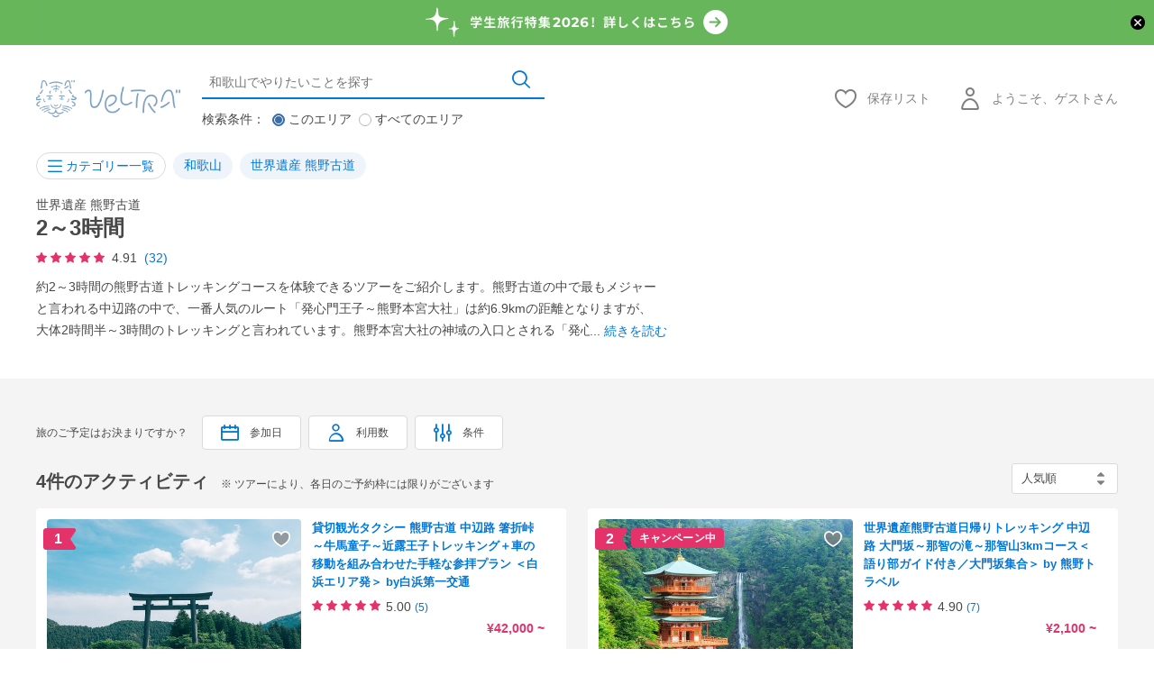

--- FILE ---
content_type: text/html; charset=UTF-8
request_url: https://www.veltra.com/jp/japan/wakayama/ctg/199257:middle_trekking/
body_size: 66589
content:
<!DOCTYPE html PUBLIC "-//W3C//DTD XHTML 1.0 Transitional//EN" "http://www.w3.org/TR/xhtml1/DTD/xhtml1-transitional.dtd">
<html xmlns="http://www.w3.org/1999/xhtml" lang="jp">
<head>
<meta http-equiv="Content-Type" content="text/html; charset=UTF-8" /><script type="text/javascript">(window.NREUM||(NREUM={})).init={privacy:{cookies_enabled:true},ajax:{deny_list:["bam.nr-data.net"]},feature_flags:["soft_nav"],distributed_tracing:{enabled:true}};(window.NREUM||(NREUM={})).loader_config={agentID:"1118697425",accountID:"2995557",trustKey:"2995557",xpid:"Vg8OVFNWDxABVVFRAwMCXlUD",licenseKey:"NRJS-f66fe247095e02a0e11",applicationID:"1103425812",browserID:"1118697425"};;/*! For license information please see nr-loader-spa-1.308.0.min.js.LICENSE.txt */
(()=>{var e,t,r={384:(e,t,r)=>{"use strict";r.d(t,{NT:()=>a,US:()=>u,Zm:()=>o,bQ:()=>d,dV:()=>c,pV:()=>l});var n=r(6154),i=r(1863),s=r(1910);const a={beacon:"bam.nr-data.net",errorBeacon:"bam.nr-data.net"};function o(){return n.gm.NREUM||(n.gm.NREUM={}),void 0===n.gm.newrelic&&(n.gm.newrelic=n.gm.NREUM),n.gm.NREUM}function c(){let e=o();return e.o||(e.o={ST:n.gm.setTimeout,SI:n.gm.setImmediate||n.gm.setInterval,CT:n.gm.clearTimeout,XHR:n.gm.XMLHttpRequest,REQ:n.gm.Request,EV:n.gm.Event,PR:n.gm.Promise,MO:n.gm.MutationObserver,FETCH:n.gm.fetch,WS:n.gm.WebSocket},(0,s.i)(...Object.values(e.o))),e}function d(e,t){let r=o();r.initializedAgents??={},t.initializedAt={ms:(0,i.t)(),date:new Date},r.initializedAgents[e]=t}function u(e,t){o()[e]=t}function l(){return function(){let e=o();const t=e.info||{};e.info={beacon:a.beacon,errorBeacon:a.errorBeacon,...t}}(),function(){let e=o();const t=e.init||{};e.init={...t}}(),c(),function(){let e=o();const t=e.loader_config||{};e.loader_config={...t}}(),o()}},782:(e,t,r)=>{"use strict";r.d(t,{T:()=>n});const n=r(860).K7.pageViewTiming},860:(e,t,r)=>{"use strict";r.d(t,{$J:()=>u,K7:()=>c,P3:()=>d,XX:()=>i,Yy:()=>o,df:()=>s,qY:()=>n,v4:()=>a});const n="events",i="jserrors",s="browser/blobs",a="rum",o="browser/logs",c={ajax:"ajax",genericEvents:"generic_events",jserrors:i,logging:"logging",metrics:"metrics",pageAction:"page_action",pageViewEvent:"page_view_event",pageViewTiming:"page_view_timing",sessionReplay:"session_replay",sessionTrace:"session_trace",softNav:"soft_navigations",spa:"spa"},d={[c.pageViewEvent]:1,[c.pageViewTiming]:2,[c.metrics]:3,[c.jserrors]:4,[c.spa]:5,[c.ajax]:6,[c.sessionTrace]:7,[c.softNav]:8,[c.sessionReplay]:9,[c.logging]:10,[c.genericEvents]:11},u={[c.pageViewEvent]:a,[c.pageViewTiming]:n,[c.ajax]:n,[c.spa]:n,[c.softNav]:n,[c.metrics]:i,[c.jserrors]:i,[c.sessionTrace]:s,[c.sessionReplay]:s,[c.logging]:o,[c.genericEvents]:"ins"}},944:(e,t,r)=>{"use strict";r.d(t,{R:()=>i});var n=r(3241);function i(e,t){"function"==typeof console.debug&&(console.debug("New Relic Warning: https://github.com/newrelic/newrelic-browser-agent/blob/main/docs/warning-codes.md#".concat(e),t),(0,n.W)({agentIdentifier:null,drained:null,type:"data",name:"warn",feature:"warn",data:{code:e,secondary:t}}))}},993:(e,t,r)=>{"use strict";r.d(t,{A$:()=>s,ET:()=>a,TZ:()=>o,p_:()=>i});var n=r(860);const i={ERROR:"ERROR",WARN:"WARN",INFO:"INFO",DEBUG:"DEBUG",TRACE:"TRACE"},s={OFF:0,ERROR:1,WARN:2,INFO:3,DEBUG:4,TRACE:5},a="log",o=n.K7.logging},1541:(e,t,r)=>{"use strict";r.d(t,{U:()=>i,f:()=>n});const n={MFE:"MFE",BA:"BA"};function i(e,t){if(2!==t?.harvestEndpointVersion)return{};const r=t.agentRef.runtime.appMetadata.agents[0].entityGuid;return e?{"source.id":e.id,"source.name":e.name,"source.type":e.type,"parent.id":e.parent?.id||r,"parent.type":e.parent?.type||n.BA}:{"entity.guid":r,appId:t.agentRef.info.applicationID}}},1687:(e,t,r)=>{"use strict";r.d(t,{Ak:()=>d,Ze:()=>h,x3:()=>u});var n=r(3241),i=r(7836),s=r(3606),a=r(860),o=r(2646);const c={};function d(e,t){const r={staged:!1,priority:a.P3[t]||0};l(e),c[e].get(t)||c[e].set(t,r)}function u(e,t){e&&c[e]&&(c[e].get(t)&&c[e].delete(t),p(e,t,!1),c[e].size&&f(e))}function l(e){if(!e)throw new Error("agentIdentifier required");c[e]||(c[e]=new Map)}function h(e="",t="feature",r=!1){if(l(e),!e||!c[e].get(t)||r)return p(e,t);c[e].get(t).staged=!0,f(e)}function f(e){const t=Array.from(c[e]);t.every(([e,t])=>t.staged)&&(t.sort((e,t)=>e[1].priority-t[1].priority),t.forEach(([t])=>{c[e].delete(t),p(e,t)}))}function p(e,t,r=!0){const a=e?i.ee.get(e):i.ee,c=s.i.handlers;if(!a.aborted&&a.backlog&&c){if((0,n.W)({agentIdentifier:e,type:"lifecycle",name:"drain",feature:t}),r){const e=a.backlog[t],r=c[t];if(r){for(let t=0;e&&t<e.length;++t)g(e[t],r);Object.entries(r).forEach(([e,t])=>{Object.values(t||{}).forEach(t=>{t[0]?.on&&t[0]?.context()instanceof o.y&&t[0].on(e,t[1])})})}}a.isolatedBacklog||delete c[t],a.backlog[t]=null,a.emit("drain-"+t,[])}}function g(e,t){var r=e[1];Object.values(t[r]||{}).forEach(t=>{var r=e[0];if(t[0]===r){var n=t[1],i=e[3],s=e[2];n.apply(i,s)}})}},1738:(e,t,r)=>{"use strict";r.d(t,{U:()=>f,Y:()=>h});var n=r(3241),i=r(9908),s=r(1863),a=r(944),o=r(5701),c=r(3969),d=r(8362),u=r(860),l=r(4261);function h(e,t,r,s){const h=s||r;!h||h[e]&&h[e]!==d.d.prototype[e]||(h[e]=function(){(0,i.p)(c.xV,["API/"+e+"/called"],void 0,u.K7.metrics,r.ee),(0,n.W)({agentIdentifier:r.agentIdentifier,drained:!!o.B?.[r.agentIdentifier],type:"data",name:"api",feature:l.Pl+e,data:{}});try{return t.apply(this,arguments)}catch(e){(0,a.R)(23,e)}})}function f(e,t,r,n,a){const o=e.info;null===r?delete o.jsAttributes[t]:o.jsAttributes[t]=r,(a||null===r)&&(0,i.p)(l.Pl+n,[(0,s.t)(),t,r],void 0,"session",e.ee)}},1741:(e,t,r)=>{"use strict";r.d(t,{W:()=>s});var n=r(944),i=r(4261);class s{#e(e,...t){if(this[e]!==s.prototype[e])return this[e](...t);(0,n.R)(35,e)}addPageAction(e,t){return this.#e(i.hG,e,t)}register(e){return this.#e(i.eY,e)}recordCustomEvent(e,t){return this.#e(i.fF,e,t)}setPageViewName(e,t){return this.#e(i.Fw,e,t)}setCustomAttribute(e,t,r){return this.#e(i.cD,e,t,r)}noticeError(e,t){return this.#e(i.o5,e,t)}setUserId(e,t=!1){return this.#e(i.Dl,e,t)}setApplicationVersion(e){return this.#e(i.nb,e)}setErrorHandler(e){return this.#e(i.bt,e)}addRelease(e,t){return this.#e(i.k6,e,t)}log(e,t){return this.#e(i.$9,e,t)}start(){return this.#e(i.d3)}finished(e){return this.#e(i.BL,e)}recordReplay(){return this.#e(i.CH)}pauseReplay(){return this.#e(i.Tb)}addToTrace(e){return this.#e(i.U2,e)}setCurrentRouteName(e){return this.#e(i.PA,e)}interaction(e){return this.#e(i.dT,e)}wrapLogger(e,t,r){return this.#e(i.Wb,e,t,r)}measure(e,t){return this.#e(i.V1,e,t)}consent(e){return this.#e(i.Pv,e)}}},1863:(e,t,r)=>{"use strict";function n(){return Math.floor(performance.now())}r.d(t,{t:()=>n})},1910:(e,t,r)=>{"use strict";r.d(t,{i:()=>s});var n=r(944);const i=new Map;function s(...e){return e.every(e=>{if(i.has(e))return i.get(e);const t="function"==typeof e?e.toString():"",r=t.includes("[native code]"),s=t.includes("nrWrapper");return r||s||(0,n.R)(64,e?.name||t),i.set(e,r),r})}},2555:(e,t,r)=>{"use strict";r.d(t,{D:()=>o,f:()=>a});var n=r(384),i=r(8122);const s={beacon:n.NT.beacon,errorBeacon:n.NT.errorBeacon,licenseKey:void 0,applicationID:void 0,sa:void 0,queueTime:void 0,applicationTime:void 0,ttGuid:void 0,user:void 0,account:void 0,product:void 0,extra:void 0,jsAttributes:{},userAttributes:void 0,atts:void 0,transactionName:void 0,tNamePlain:void 0};function a(e){try{return!!e.licenseKey&&!!e.errorBeacon&&!!e.applicationID}catch(e){return!1}}const o=e=>(0,i.a)(e,s)},2614:(e,t,r)=>{"use strict";r.d(t,{BB:()=>a,H3:()=>n,g:()=>d,iL:()=>c,tS:()=>o,uh:()=>i,wk:()=>s});const n="NRBA",i="SESSION",s=144e5,a=18e5,o={STARTED:"session-started",PAUSE:"session-pause",RESET:"session-reset",RESUME:"session-resume",UPDATE:"session-update"},c={SAME_TAB:"same-tab",CROSS_TAB:"cross-tab"},d={OFF:0,FULL:1,ERROR:2}},2646:(e,t,r)=>{"use strict";r.d(t,{y:()=>n});class n{constructor(e){this.contextId=e}}},2843:(e,t,r)=>{"use strict";r.d(t,{G:()=>s,u:()=>i});var n=r(3878);function i(e,t=!1,r,i){(0,n.DD)("visibilitychange",function(){if(t)return void("hidden"===document.visibilityState&&e());e(document.visibilityState)},r,i)}function s(e,t,r){(0,n.sp)("pagehide",e,t,r)}},3241:(e,t,r)=>{"use strict";r.d(t,{W:()=>s});var n=r(6154);const i="newrelic";function s(e={}){try{n.gm.dispatchEvent(new CustomEvent(i,{detail:e}))}catch(e){}}},3304:(e,t,r)=>{"use strict";r.d(t,{A:()=>s});var n=r(7836);const i=()=>{const e=new WeakSet;return(t,r)=>{if("object"==typeof r&&null!==r){if(e.has(r))return;e.add(r)}return r}};function s(e){try{return JSON.stringify(e,i())??""}catch(e){try{n.ee.emit("internal-error",[e])}catch(e){}return""}}},3333:(e,t,r)=>{"use strict";r.d(t,{$v:()=>u,TZ:()=>n,Xh:()=>c,Zp:()=>i,kd:()=>d,mq:()=>o,nf:()=>a,qN:()=>s});const n=r(860).K7.genericEvents,i=["auxclick","click","copy","keydown","paste","scrollend"],s=["focus","blur"],a=4,o=1e3,c=2e3,d=["PageAction","UserAction","BrowserPerformance"],u={RESOURCES:"experimental.resources",REGISTER:"register"}},3434:(e,t,r)=>{"use strict";r.d(t,{Jt:()=>s,YM:()=>d});var n=r(7836),i=r(5607);const s="nr@original:".concat(i.W),a=50;var o=Object.prototype.hasOwnProperty,c=!1;function d(e,t){return e||(e=n.ee),r.inPlace=function(e,t,n,i,s){n||(n="");const a="-"===n.charAt(0);for(let o=0;o<t.length;o++){const c=t[o],d=e[c];l(d)||(e[c]=r(d,a?c+n:n,i,c,s))}},r.flag=s,r;function r(t,r,n,c,d){return l(t)?t:(r||(r=""),nrWrapper[s]=t,function(e,t,r){if(Object.defineProperty&&Object.keys)try{return Object.keys(e).forEach(function(r){Object.defineProperty(t,r,{get:function(){return e[r]},set:function(t){return e[r]=t,t}})}),t}catch(e){u([e],r)}for(var n in e)o.call(e,n)&&(t[n]=e[n])}(t,nrWrapper,e),nrWrapper);function nrWrapper(){var s,o,l,h;let f;try{o=this,s=[...arguments],l="function"==typeof n?n(s,o):n||{}}catch(t){u([t,"",[s,o,c],l],e)}i(r+"start",[s,o,c],l,d);const p=performance.now();let g;try{return h=t.apply(o,s),g=performance.now(),h}catch(e){throw g=performance.now(),i(r+"err",[s,o,e],l,d),f=e,f}finally{const e=g-p,t={start:p,end:g,duration:e,isLongTask:e>=a,methodName:c,thrownError:f};t.isLongTask&&i("long-task",[t,o],l,d),i(r+"end",[s,o,h],l,d)}}}function i(r,n,i,s){if(!c||t){var a=c;c=!0;try{e.emit(r,n,i,t,s)}catch(t){u([t,r,n,i],e)}c=a}}}function u(e,t){t||(t=n.ee);try{t.emit("internal-error",e)}catch(e){}}function l(e){return!(e&&"function"==typeof e&&e.apply&&!e[s])}},3606:(e,t,r)=>{"use strict";r.d(t,{i:()=>s});var n=r(9908);s.on=a;var i=s.handlers={};function s(e,t,r,s){a(s||n.d,i,e,t,r)}function a(e,t,r,i,s){s||(s="feature"),e||(e=n.d);var a=t[s]=t[s]||{};(a[r]=a[r]||[]).push([e,i])}},3738:(e,t,r)=>{"use strict";r.d(t,{He:()=>i,Kp:()=>o,Lc:()=>d,Rz:()=>u,TZ:()=>n,bD:()=>s,d3:()=>a,jx:()=>l,sl:()=>h,uP:()=>c});const n=r(860).K7.sessionTrace,i="bstResource",s="resource",a="-start",o="-end",c="fn"+a,d="fn"+o,u="pushState",l=1e3,h=3e4},3785:(e,t,r)=>{"use strict";r.d(t,{R:()=>c,b:()=>d});var n=r(9908),i=r(1863),s=r(860),a=r(3969),o=r(993);function c(e,t,r={},c=o.p_.INFO,d=!0,u,l=(0,i.t)()){(0,n.p)(a.xV,["API/logging/".concat(c.toLowerCase(),"/called")],void 0,s.K7.metrics,e),(0,n.p)(o.ET,[l,t,r,c,d,u],void 0,s.K7.logging,e)}function d(e){return"string"==typeof e&&Object.values(o.p_).some(t=>t===e.toUpperCase().trim())}},3878:(e,t,r)=>{"use strict";function n(e,t){return{capture:e,passive:!1,signal:t}}function i(e,t,r=!1,i){window.addEventListener(e,t,n(r,i))}function s(e,t,r=!1,i){document.addEventListener(e,t,n(r,i))}r.d(t,{DD:()=>s,jT:()=>n,sp:()=>i})},3962:(e,t,r)=>{"use strict";r.d(t,{AM:()=>a,O2:()=>l,OV:()=>s,Qu:()=>h,TZ:()=>c,ih:()=>f,pP:()=>o,t1:()=>u,tC:()=>i,wD:()=>d});var n=r(860);const i=["click","keydown","submit"],s="popstate",a="api",o="initialPageLoad",c=n.K7.softNav,d=5e3,u=500,l={INITIAL_PAGE_LOAD:"",ROUTE_CHANGE:1,UNSPECIFIED:2},h={INTERACTION:1,AJAX:2,CUSTOM_END:3,CUSTOM_TRACER:4},f={IP:"in progress",PF:"pending finish",FIN:"finished",CAN:"cancelled"}},3969:(e,t,r)=>{"use strict";r.d(t,{TZ:()=>n,XG:()=>o,rs:()=>i,xV:()=>a,z_:()=>s});const n=r(860).K7.metrics,i="sm",s="cm",a="storeSupportabilityMetrics",o="storeEventMetrics"},4234:(e,t,r)=>{"use strict";r.d(t,{W:()=>s});var n=r(7836),i=r(1687);class s{constructor(e,t){this.agentIdentifier=e,this.ee=n.ee.get(e),this.featureName=t,this.blocked=!1}deregisterDrain(){(0,i.x3)(this.agentIdentifier,this.featureName)}}},4261:(e,t,r)=>{"use strict";r.d(t,{$9:()=>u,BL:()=>c,CH:()=>p,Dl:()=>R,Fw:()=>w,PA:()=>v,Pl:()=>n,Pv:()=>A,Tb:()=>h,U2:()=>a,V1:()=>E,Wb:()=>T,bt:()=>y,cD:()=>b,d3:()=>x,dT:()=>d,eY:()=>g,fF:()=>f,hG:()=>s,hw:()=>i,k6:()=>o,nb:()=>m,o5:()=>l});const n="api-",i=n+"ixn-",s="addPageAction",a="addToTrace",o="addRelease",c="finished",d="interaction",u="log",l="noticeError",h="pauseReplay",f="recordCustomEvent",p="recordReplay",g="register",m="setApplicationVersion",v="setCurrentRouteName",b="setCustomAttribute",y="setErrorHandler",w="setPageViewName",R="setUserId",x="start",T="wrapLogger",E="measure",A="consent"},5205:(e,t,r)=>{"use strict";r.d(t,{j:()=>S});var n=r(384),i=r(1741);var s=r(2555),a=r(3333);const o=e=>{if(!e||"string"!=typeof e)return!1;try{document.createDocumentFragment().querySelector(e)}catch{return!1}return!0};var c=r(2614),d=r(944),u=r(8122);const l="[data-nr-mask]",h=e=>(0,u.a)(e,(()=>{const e={feature_flags:[],experimental:{allow_registered_children:!1,resources:!1},mask_selector:"*",block_selector:"[data-nr-block]",mask_input_options:{color:!1,date:!1,"datetime-local":!1,email:!1,month:!1,number:!1,range:!1,search:!1,tel:!1,text:!1,time:!1,url:!1,week:!1,textarea:!1,select:!1,password:!0}};return{ajax:{deny_list:void 0,block_internal:!0,enabled:!0,autoStart:!0},api:{get allow_registered_children(){return e.feature_flags.includes(a.$v.REGISTER)||e.experimental.allow_registered_children},set allow_registered_children(t){e.experimental.allow_registered_children=t},duplicate_registered_data:!1},browser_consent_mode:{enabled:!1},distributed_tracing:{enabled:void 0,exclude_newrelic_header:void 0,cors_use_newrelic_header:void 0,cors_use_tracecontext_headers:void 0,allowed_origins:void 0},get feature_flags(){return e.feature_flags},set feature_flags(t){e.feature_flags=t},generic_events:{enabled:!0,autoStart:!0},harvest:{interval:30},jserrors:{enabled:!0,autoStart:!0},logging:{enabled:!0,autoStart:!0},metrics:{enabled:!0,autoStart:!0},obfuscate:void 0,page_action:{enabled:!0},page_view_event:{enabled:!0,autoStart:!0},page_view_timing:{enabled:!0,autoStart:!0},performance:{capture_marks:!1,capture_measures:!1,capture_detail:!0,resources:{get enabled(){return e.feature_flags.includes(a.$v.RESOURCES)||e.experimental.resources},set enabled(t){e.experimental.resources=t},asset_types:[],first_party_domains:[],ignore_newrelic:!0}},privacy:{cookies_enabled:!0},proxy:{assets:void 0,beacon:void 0},session:{expiresMs:c.wk,inactiveMs:c.BB},session_replay:{autoStart:!0,enabled:!1,preload:!1,sampling_rate:10,error_sampling_rate:100,collect_fonts:!1,inline_images:!1,fix_stylesheets:!0,mask_all_inputs:!0,get mask_text_selector(){return e.mask_selector},set mask_text_selector(t){o(t)?e.mask_selector="".concat(t,",").concat(l):""===t||null===t?e.mask_selector=l:(0,d.R)(5,t)},get block_class(){return"nr-block"},get ignore_class(){return"nr-ignore"},get mask_text_class(){return"nr-mask"},get block_selector(){return e.block_selector},set block_selector(t){o(t)?e.block_selector+=",".concat(t):""!==t&&(0,d.R)(6,t)},get mask_input_options(){return e.mask_input_options},set mask_input_options(t){t&&"object"==typeof t?e.mask_input_options={...t,password:!0}:(0,d.R)(7,t)}},session_trace:{enabled:!0,autoStart:!0},soft_navigations:{enabled:!0,autoStart:!0},spa:{enabled:!0,autoStart:!0},ssl:void 0,user_actions:{enabled:!0,elementAttributes:["id","className","tagName","type"]}}})());var f=r(6154),p=r(9324);let g=0;const m={buildEnv:p.F3,distMethod:p.Xs,version:p.xv,originTime:f.WN},v={consented:!1},b={appMetadata:{},get consented(){return this.session?.state?.consent||v.consented},set consented(e){v.consented=e},customTransaction:void 0,denyList:void 0,disabled:!1,harvester:void 0,isolatedBacklog:!1,isRecording:!1,loaderType:void 0,maxBytes:3e4,obfuscator:void 0,onerror:void 0,ptid:void 0,releaseIds:{},session:void 0,timeKeeper:void 0,registeredEntities:[],jsAttributesMetadata:{bytes:0},get harvestCount(){return++g}},y=e=>{const t=(0,u.a)(e,b),r=Object.keys(m).reduce((e,t)=>(e[t]={value:m[t],writable:!1,configurable:!0,enumerable:!0},e),{});return Object.defineProperties(t,r)};var w=r(5701);const R=e=>{const t=e.startsWith("http");e+="/",r.p=t?e:"https://"+e};var x=r(7836),T=r(3241);const E={accountID:void 0,trustKey:void 0,agentID:void 0,licenseKey:void 0,applicationID:void 0,xpid:void 0},A=e=>(0,u.a)(e,E),_=new Set;function S(e,t={},r,a){let{init:o,info:c,loader_config:d,runtime:u={},exposed:l=!0}=t;if(!c){const e=(0,n.pV)();o=e.init,c=e.info,d=e.loader_config}e.init=h(o||{}),e.loader_config=A(d||{}),c.jsAttributes??={},f.bv&&(c.jsAttributes.isWorker=!0),e.info=(0,s.D)(c);const p=e.init,g=[c.beacon,c.errorBeacon];_.has(e.agentIdentifier)||(p.proxy.assets&&(R(p.proxy.assets),g.push(p.proxy.assets)),p.proxy.beacon&&g.push(p.proxy.beacon),e.beacons=[...g],function(e){const t=(0,n.pV)();Object.getOwnPropertyNames(i.W.prototype).forEach(r=>{const n=i.W.prototype[r];if("function"!=typeof n||"constructor"===n)return;let s=t[r];e[r]&&!1!==e.exposed&&"micro-agent"!==e.runtime?.loaderType&&(t[r]=(...t)=>{const n=e[r](...t);return s?s(...t):n})})}(e),(0,n.US)("activatedFeatures",w.B)),u.denyList=[...p.ajax.deny_list||[],...p.ajax.block_internal?g:[]],u.ptid=e.agentIdentifier,u.loaderType=r,e.runtime=y(u),_.has(e.agentIdentifier)||(e.ee=x.ee.get(e.agentIdentifier),e.exposed=l,(0,T.W)({agentIdentifier:e.agentIdentifier,drained:!!w.B?.[e.agentIdentifier],type:"lifecycle",name:"initialize",feature:void 0,data:e.config})),_.add(e.agentIdentifier)}},5270:(e,t,r)=>{"use strict";r.d(t,{Aw:()=>a,SR:()=>s,rF:()=>o});var n=r(384),i=r(7767);function s(e){return!!(0,n.dV)().o.MO&&(0,i.V)(e)&&!0===e?.session_trace.enabled}function a(e){return!0===e?.session_replay.preload&&s(e)}function o(e,t){try{if("string"==typeof t?.type){if("password"===t.type.toLowerCase())return"*".repeat(e?.length||0);if(void 0!==t?.dataset?.nrUnmask||t?.classList?.contains("nr-unmask"))return e}}catch(e){}return"string"==typeof e?e.replace(/[\S]/g,"*"):"*".repeat(e?.length||0)}},5289:(e,t,r)=>{"use strict";r.d(t,{GG:()=>a,Qr:()=>c,sB:()=>o});var n=r(3878),i=r(6389);function s(){return"undefined"==typeof document||"complete"===document.readyState}function a(e,t){if(s())return e();const r=(0,i.J)(e),a=setInterval(()=>{s()&&(clearInterval(a),r())},500);(0,n.sp)("load",r,t)}function o(e){if(s())return e();(0,n.DD)("DOMContentLoaded",e)}function c(e){if(s())return e();(0,n.sp)("popstate",e)}},5607:(e,t,r)=>{"use strict";r.d(t,{W:()=>n});const n=(0,r(9566).bz)()},5701:(e,t,r)=>{"use strict";r.d(t,{B:()=>s,t:()=>a});var n=r(3241);const i=new Set,s={};function a(e,t){const r=t.agentIdentifier;s[r]??={},e&&"object"==typeof e&&(i.has(r)||(t.ee.emit("rumresp",[e]),s[r]=e,i.add(r),(0,n.W)({agentIdentifier:r,loaded:!0,drained:!0,type:"lifecycle",name:"load",feature:void 0,data:e})))}},6154:(e,t,r)=>{"use strict";r.d(t,{OF:()=>d,RI:()=>i,WN:()=>h,bv:()=>s,eN:()=>f,gm:()=>a,lR:()=>l,m:()=>c,mw:()=>o,sb:()=>u});var n=r(1863);const i="undefined"!=typeof window&&!!window.document,s="undefined"!=typeof WorkerGlobalScope&&("undefined"!=typeof self&&self instanceof WorkerGlobalScope&&self.navigator instanceof WorkerNavigator||"undefined"!=typeof globalThis&&globalThis instanceof WorkerGlobalScope&&globalThis.navigator instanceof WorkerNavigator),a=i?window:"undefined"!=typeof WorkerGlobalScope&&("undefined"!=typeof self&&self instanceof WorkerGlobalScope&&self||"undefined"!=typeof globalThis&&globalThis instanceof WorkerGlobalScope&&globalThis),o=Boolean("hidden"===a?.document?.visibilityState),c=""+a?.location,d=/iPad|iPhone|iPod/.test(a.navigator?.userAgent),u=d&&"undefined"==typeof SharedWorker,l=(()=>{const e=a.navigator?.userAgent?.match(/Firefox[/\s](\d+\.\d+)/);return Array.isArray(e)&&e.length>=2?+e[1]:0})(),h=Date.now()-(0,n.t)(),f=()=>"undefined"!=typeof PerformanceNavigationTiming&&a?.performance?.getEntriesByType("navigation")?.[0]?.responseStart},6344:(e,t,r)=>{"use strict";r.d(t,{BB:()=>u,Qb:()=>l,TZ:()=>i,Ug:()=>a,Vh:()=>s,_s:()=>o,bc:()=>d,yP:()=>c});var n=r(2614);const i=r(860).K7.sessionReplay,s="errorDuringReplay",a=.12,o={DomContentLoaded:0,Load:1,FullSnapshot:2,IncrementalSnapshot:3,Meta:4,Custom:5},c={[n.g.ERROR]:15e3,[n.g.FULL]:3e5,[n.g.OFF]:0},d={RESET:{message:"Session was reset",sm:"Reset"},IMPORT:{message:"Recorder failed to import",sm:"Import"},TOO_MANY:{message:"429: Too Many Requests",sm:"Too-Many"},TOO_BIG:{message:"Payload was too large",sm:"Too-Big"},CROSS_TAB:{message:"Session Entity was set to OFF on another tab",sm:"Cross-Tab"},ENTITLEMENTS:{message:"Session Replay is not allowed and will not be started",sm:"Entitlement"}},u=5e3,l={API:"api",RESUME:"resume",SWITCH_TO_FULL:"switchToFull",INITIALIZE:"initialize",PRELOAD:"preload"}},6389:(e,t,r)=>{"use strict";function n(e,t=500,r={}){const n=r?.leading||!1;let i;return(...r)=>{n&&void 0===i&&(e.apply(this,r),i=setTimeout(()=>{i=clearTimeout(i)},t)),n||(clearTimeout(i),i=setTimeout(()=>{e.apply(this,r)},t))}}function i(e){let t=!1;return(...r)=>{t||(t=!0,e.apply(this,r))}}r.d(t,{J:()=>i,s:()=>n})},6630:(e,t,r)=>{"use strict";r.d(t,{T:()=>n});const n=r(860).K7.pageViewEvent},6774:(e,t,r)=>{"use strict";r.d(t,{T:()=>n});const n=r(860).K7.jserrors},7295:(e,t,r)=>{"use strict";r.d(t,{Xv:()=>a,gX:()=>i,iW:()=>s});var n=[];function i(e){if(!e||s(e))return!1;if(0===n.length)return!0;if("*"===n[0].hostname)return!1;for(var t=0;t<n.length;t++){var r=n[t];if(r.hostname.test(e.hostname)&&r.pathname.test(e.pathname))return!1}return!0}function s(e){return void 0===e.hostname}function a(e){if(n=[],e&&e.length)for(var t=0;t<e.length;t++){let r=e[t];if(!r)continue;if("*"===r)return void(n=[{hostname:"*"}]);0===r.indexOf("http://")?r=r.substring(7):0===r.indexOf("https://")&&(r=r.substring(8));const i=r.indexOf("/");let s,a;i>0?(s=r.substring(0,i),a=r.substring(i)):(s=r,a="*");let[c]=s.split(":");n.push({hostname:o(c),pathname:o(a,!0)})}}function o(e,t=!1){const r=e.replace(/[.+?^${}()|[\]\\]/g,e=>"\\"+e).replace(/\*/g,".*?");return new RegExp((t?"^":"")+r+"$")}},7485:(e,t,r)=>{"use strict";r.d(t,{D:()=>i});var n=r(6154);function i(e){if(0===(e||"").indexOf("data:"))return{protocol:"data"};try{const t=new URL(e,location.href),r={port:t.port,hostname:t.hostname,pathname:t.pathname,search:t.search,protocol:t.protocol.slice(0,t.protocol.indexOf(":")),sameOrigin:t.protocol===n.gm?.location?.protocol&&t.host===n.gm?.location?.host};return r.port&&""!==r.port||("http:"===t.protocol&&(r.port="80"),"https:"===t.protocol&&(r.port="443")),r.pathname&&""!==r.pathname?r.pathname.startsWith("/")||(r.pathname="/".concat(r.pathname)):r.pathname="/",r}catch(e){return{}}}},7699:(e,t,r)=>{"use strict";r.d(t,{It:()=>s,KC:()=>o,No:()=>i,qh:()=>a});var n=r(860);const i=16e3,s=1e6,a="SESSION_ERROR",o={[n.K7.logging]:!0,[n.K7.genericEvents]:!1,[n.K7.jserrors]:!1,[n.K7.ajax]:!1}},7767:(e,t,r)=>{"use strict";r.d(t,{V:()=>i});var n=r(6154);const i=e=>n.RI&&!0===e?.privacy.cookies_enabled},7836:(e,t,r)=>{"use strict";r.d(t,{P:()=>o,ee:()=>c});var n=r(384),i=r(8990),s=r(2646),a=r(5607);const o="nr@context:".concat(a.W),c=function e(t,r){var n={},a={},u={},l=!1;try{l=16===r.length&&d.initializedAgents?.[r]?.runtime.isolatedBacklog}catch(e){}var h={on:p,addEventListener:p,removeEventListener:function(e,t){var r=n[e];if(!r)return;for(var i=0;i<r.length;i++)r[i]===t&&r.splice(i,1)},emit:function(e,r,n,i,s){!1!==s&&(s=!0);if(c.aborted&&!i)return;t&&s&&t.emit(e,r,n);var o=f(n);g(e).forEach(e=>{e.apply(o,r)});var d=v()[a[e]];d&&d.push([h,e,r,o]);return o},get:m,listeners:g,context:f,buffer:function(e,t){const r=v();if(t=t||"feature",h.aborted)return;Object.entries(e||{}).forEach(([e,n])=>{a[n]=t,t in r||(r[t]=[])})},abort:function(){h._aborted=!0,Object.keys(h.backlog).forEach(e=>{delete h.backlog[e]})},isBuffering:function(e){return!!v()[a[e]]},debugId:r,backlog:l?{}:t&&"object"==typeof t.backlog?t.backlog:{},isolatedBacklog:l};return Object.defineProperty(h,"aborted",{get:()=>{let e=h._aborted||!1;return e||(t&&(e=t.aborted),e)}}),h;function f(e){return e&&e instanceof s.y?e:e?(0,i.I)(e,o,()=>new s.y(o)):new s.y(o)}function p(e,t){n[e]=g(e).concat(t)}function g(e){return n[e]||[]}function m(t){return u[t]=u[t]||e(h,t)}function v(){return h.backlog}}(void 0,"globalEE"),d=(0,n.Zm)();d.ee||(d.ee=c)},8122:(e,t,r)=>{"use strict";r.d(t,{a:()=>i});var n=r(944);function i(e,t){try{if(!e||"object"!=typeof e)return(0,n.R)(3);if(!t||"object"!=typeof t)return(0,n.R)(4);const r=Object.create(Object.getPrototypeOf(t),Object.getOwnPropertyDescriptors(t)),s=0===Object.keys(r).length?e:r;for(let a in s)if(void 0!==e[a])try{if(null===e[a]){r[a]=null;continue}Array.isArray(e[a])&&Array.isArray(t[a])?r[a]=Array.from(new Set([...e[a],...t[a]])):"object"==typeof e[a]&&"object"==typeof t[a]?r[a]=i(e[a],t[a]):r[a]=e[a]}catch(e){r[a]||(0,n.R)(1,e)}return r}catch(e){(0,n.R)(2,e)}}},8139:(e,t,r)=>{"use strict";r.d(t,{u:()=>h});var n=r(7836),i=r(3434),s=r(8990),a=r(6154);const o={},c=a.gm.XMLHttpRequest,d="addEventListener",u="removeEventListener",l="nr@wrapped:".concat(n.P);function h(e){var t=function(e){return(e||n.ee).get("events")}(e);if(o[t.debugId]++)return t;o[t.debugId]=1;var r=(0,i.YM)(t,!0);function h(e){r.inPlace(e,[d,u],"-",p)}function p(e,t){return e[1]}return"getPrototypeOf"in Object&&(a.RI&&f(document,h),c&&f(c.prototype,h),f(a.gm,h)),t.on(d+"-start",function(e,t){var n=e[1];if(null!==n&&("function"==typeof n||"object"==typeof n)&&"newrelic"!==e[0]){var i=(0,s.I)(n,l,function(){var e={object:function(){if("function"!=typeof n.handleEvent)return;return n.handleEvent.apply(n,arguments)},function:n}[typeof n];return e?r(e,"fn-",null,e.name||"anonymous"):n});this.wrapped=e[1]=i}}),t.on(u+"-start",function(e){e[1]=this.wrapped||e[1]}),t}function f(e,t,...r){let n=e;for(;"object"==typeof n&&!Object.prototype.hasOwnProperty.call(n,d);)n=Object.getPrototypeOf(n);n&&t(n,...r)}},8362:(e,t,r)=>{"use strict";r.d(t,{d:()=>s});var n=r(9566),i=r(1741);class s extends i.W{agentIdentifier=(0,n.LA)(16)}},8374:(e,t,r)=>{r.nc=(()=>{try{return document?.currentScript?.nonce}catch(e){}return""})()},8990:(e,t,r)=>{"use strict";r.d(t,{I:()=>i});var n=Object.prototype.hasOwnProperty;function i(e,t,r){if(n.call(e,t))return e[t];var i=r();if(Object.defineProperty&&Object.keys)try{return Object.defineProperty(e,t,{value:i,writable:!0,enumerable:!1}),i}catch(e){}return e[t]=i,i}},9119:(e,t,r)=>{"use strict";r.d(t,{L:()=>s});var n=/([^?#]*)[^#]*(#[^?]*|$).*/,i=/([^?#]*)().*/;function s(e,t){return e?e.replace(t?n:i,"$1$2"):e}},9300:(e,t,r)=>{"use strict";r.d(t,{T:()=>n});const n=r(860).K7.ajax},9324:(e,t,r)=>{"use strict";r.d(t,{AJ:()=>a,F3:()=>i,Xs:()=>s,Yq:()=>o,xv:()=>n});const n="1.308.0",i="PROD",s="CDN",a="@newrelic/rrweb",o="1.0.1"},9566:(e,t,r)=>{"use strict";r.d(t,{LA:()=>o,ZF:()=>c,bz:()=>a,el:()=>d});var n=r(6154);const i="xxxxxxxx-xxxx-4xxx-yxxx-xxxxxxxxxxxx";function s(e,t){return e?15&e[t]:16*Math.random()|0}function a(){const e=n.gm?.crypto||n.gm?.msCrypto;let t,r=0;return e&&e.getRandomValues&&(t=e.getRandomValues(new Uint8Array(30))),i.split("").map(e=>"x"===e?s(t,r++).toString(16):"y"===e?(3&s()|8).toString(16):e).join("")}function o(e){const t=n.gm?.crypto||n.gm?.msCrypto;let r,i=0;t&&t.getRandomValues&&(r=t.getRandomValues(new Uint8Array(e)));const a=[];for(var o=0;o<e;o++)a.push(s(r,i++).toString(16));return a.join("")}function c(){return o(16)}function d(){return o(32)}},9908:(e,t,r)=>{"use strict";r.d(t,{d:()=>n,p:()=>i});var n=r(7836).ee.get("handle");function i(e,t,r,i,s){s?(s.buffer([e],i),s.emit(e,t,r)):(n.buffer([e],i),n.emit(e,t,r))}}},n={};function i(e){var t=n[e];if(void 0!==t)return t.exports;var s=n[e]={exports:{}};return r[e](s,s.exports,i),s.exports}i.m=r,i.d=(e,t)=>{for(var r in t)i.o(t,r)&&!i.o(e,r)&&Object.defineProperty(e,r,{enumerable:!0,get:t[r]})},i.f={},i.e=e=>Promise.all(Object.keys(i.f).reduce((t,r)=>(i.f[r](e,t),t),[])),i.u=e=>({212:"nr-spa-compressor",249:"nr-spa-recorder",478:"nr-spa"}[e]+"-1.308.0.min.js"),i.o=(e,t)=>Object.prototype.hasOwnProperty.call(e,t),e={},t="NRBA-1.308.0.PROD:",i.l=(r,n,s,a)=>{if(e[r])e[r].push(n);else{var o,c;if(void 0!==s)for(var d=document.getElementsByTagName("script"),u=0;u<d.length;u++){var l=d[u];if(l.getAttribute("src")==r||l.getAttribute("data-webpack")==t+s){o=l;break}}if(!o){c=!0;var h={478:"sha512-RSfSVnmHk59T/uIPbdSE0LPeqcEdF4/+XhfJdBuccH5rYMOEZDhFdtnh6X6nJk7hGpzHd9Ujhsy7lZEz/ORYCQ==",249:"sha512-ehJXhmntm85NSqW4MkhfQqmeKFulra3klDyY0OPDUE+sQ3GokHlPh1pmAzuNy//3j4ac6lzIbmXLvGQBMYmrkg==",212:"sha512-B9h4CR46ndKRgMBcK+j67uSR2RCnJfGefU+A7FrgR/k42ovXy5x/MAVFiSvFxuVeEk/pNLgvYGMp1cBSK/G6Fg=="};(o=document.createElement("script")).charset="utf-8",i.nc&&o.setAttribute("nonce",i.nc),o.setAttribute("data-webpack",t+s),o.src=r,0!==o.src.indexOf(window.location.origin+"/")&&(o.crossOrigin="anonymous"),h[a]&&(o.integrity=h[a])}e[r]=[n];var f=(t,n)=>{o.onerror=o.onload=null,clearTimeout(p);var i=e[r];if(delete e[r],o.parentNode&&o.parentNode.removeChild(o),i&&i.forEach(e=>e(n)),t)return t(n)},p=setTimeout(f.bind(null,void 0,{type:"timeout",target:o}),12e4);o.onerror=f.bind(null,o.onerror),o.onload=f.bind(null,o.onload),c&&document.head.appendChild(o)}},i.r=e=>{"undefined"!=typeof Symbol&&Symbol.toStringTag&&Object.defineProperty(e,Symbol.toStringTag,{value:"Module"}),Object.defineProperty(e,"__esModule",{value:!0})},i.p="https://js-agent.newrelic.com/",(()=>{var e={38:0,788:0};i.f.j=(t,r)=>{var n=i.o(e,t)?e[t]:void 0;if(0!==n)if(n)r.push(n[2]);else{var s=new Promise((r,i)=>n=e[t]=[r,i]);r.push(n[2]=s);var a=i.p+i.u(t),o=new Error;i.l(a,r=>{if(i.o(e,t)&&(0!==(n=e[t])&&(e[t]=void 0),n)){var s=r&&("load"===r.type?"missing":r.type),a=r&&r.target&&r.target.src;o.message="Loading chunk "+t+" failed: ("+s+": "+a+")",o.name="ChunkLoadError",o.type=s,o.request=a,n[1](o)}},"chunk-"+t,t)}};var t=(t,r)=>{var n,s,[a,o,c]=r,d=0;if(a.some(t=>0!==e[t])){for(n in o)i.o(o,n)&&(i.m[n]=o[n]);if(c)c(i)}for(t&&t(r);d<a.length;d++)s=a[d],i.o(e,s)&&e[s]&&e[s][0](),e[s]=0},r=self["webpackChunk:NRBA-1.308.0.PROD"]=self["webpackChunk:NRBA-1.308.0.PROD"]||[];r.forEach(t.bind(null,0)),r.push=t.bind(null,r.push.bind(r))})(),(()=>{"use strict";i(8374);var e=i(8362),t=i(860);const r=Object.values(t.K7);var n=i(5205);var s=i(9908),a=i(1863),o=i(4261),c=i(1738);var d=i(1687),u=i(4234),l=i(5289),h=i(6154),f=i(944),p=i(5270),g=i(7767),m=i(6389),v=i(7699);class b extends u.W{constructor(e,t){super(e.agentIdentifier,t),this.agentRef=e,this.abortHandler=void 0,this.featAggregate=void 0,this.loadedSuccessfully=void 0,this.onAggregateImported=new Promise(e=>{this.loadedSuccessfully=e}),this.deferred=Promise.resolve(),!1===e.init[this.featureName].autoStart?this.deferred=new Promise((t,r)=>{this.ee.on("manual-start-all",(0,m.J)(()=>{(0,d.Ak)(e.agentIdentifier,this.featureName),t()}))}):(0,d.Ak)(e.agentIdentifier,t)}importAggregator(e,t,r={}){if(this.featAggregate)return;const n=async()=>{let n;await this.deferred;try{if((0,g.V)(e.init)){const{setupAgentSession:t}=await i.e(478).then(i.bind(i,8766));n=t(e)}}catch(e){(0,f.R)(20,e),this.ee.emit("internal-error",[e]),(0,s.p)(v.qh,[e],void 0,this.featureName,this.ee)}try{if(!this.#t(this.featureName,n,e.init))return(0,d.Ze)(this.agentIdentifier,this.featureName),void this.loadedSuccessfully(!1);const{Aggregate:i}=await t();this.featAggregate=new i(e,r),e.runtime.harvester.initializedAggregates.push(this.featAggregate),this.loadedSuccessfully(!0)}catch(e){(0,f.R)(34,e),this.abortHandler?.(),(0,d.Ze)(this.agentIdentifier,this.featureName,!0),this.loadedSuccessfully(!1),this.ee&&this.ee.abort()}};h.RI?(0,l.GG)(()=>n(),!0):n()}#t(e,r,n){if(this.blocked)return!1;switch(e){case t.K7.sessionReplay:return(0,p.SR)(n)&&!!r;case t.K7.sessionTrace:return!!r;default:return!0}}}var y=i(6630),w=i(2614),R=i(3241);class x extends b{static featureName=y.T;constructor(e){var t;super(e,y.T),this.setupInspectionEvents(e.agentIdentifier),t=e,(0,c.Y)(o.Fw,function(e,r){"string"==typeof e&&("/"!==e.charAt(0)&&(e="/"+e),t.runtime.customTransaction=(r||"http://custom.transaction")+e,(0,s.p)(o.Pl+o.Fw,[(0,a.t)()],void 0,void 0,t.ee))},t),this.importAggregator(e,()=>i.e(478).then(i.bind(i,2467)))}setupInspectionEvents(e){const t=(t,r)=>{t&&(0,R.W)({agentIdentifier:e,timeStamp:t.timeStamp,loaded:"complete"===t.target.readyState,type:"window",name:r,data:t.target.location+""})};(0,l.sB)(e=>{t(e,"DOMContentLoaded")}),(0,l.GG)(e=>{t(e,"load")}),(0,l.Qr)(e=>{t(e,"navigate")}),this.ee.on(w.tS.UPDATE,(t,r)=>{(0,R.W)({agentIdentifier:e,type:"lifecycle",name:"session",data:r})})}}var T=i(384);class E extends e.d{constructor(e){var t;(super(),h.gm)?(this.features={},(0,T.bQ)(this.agentIdentifier,this),this.desiredFeatures=new Set(e.features||[]),this.desiredFeatures.add(x),(0,n.j)(this,e,e.loaderType||"agent"),t=this,(0,c.Y)(o.cD,function(e,r,n=!1){if("string"==typeof e){if(["string","number","boolean"].includes(typeof r)||null===r)return(0,c.U)(t,e,r,o.cD,n);(0,f.R)(40,typeof r)}else(0,f.R)(39,typeof e)},t),function(e){(0,c.Y)(o.Dl,function(t,r=!1){if("string"!=typeof t&&null!==t)return void(0,f.R)(41,typeof t);const n=e.info.jsAttributes["enduser.id"];r&&null!=n&&n!==t?(0,s.p)(o.Pl+"setUserIdAndResetSession",[t],void 0,"session",e.ee):(0,c.U)(e,"enduser.id",t,o.Dl,!0)},e)}(this),function(e){(0,c.Y)(o.nb,function(t){if("string"==typeof t||null===t)return(0,c.U)(e,"application.version",t,o.nb,!1);(0,f.R)(42,typeof t)},e)}(this),function(e){(0,c.Y)(o.d3,function(){e.ee.emit("manual-start-all")},e)}(this),function(e){(0,c.Y)(o.Pv,function(t=!0){if("boolean"==typeof t){if((0,s.p)(o.Pl+o.Pv,[t],void 0,"session",e.ee),e.runtime.consented=t,t){const t=e.features.page_view_event;t.onAggregateImported.then(e=>{const r=t.featAggregate;e&&!r.sentRum&&r.sendRum()})}}else(0,f.R)(65,typeof t)},e)}(this),this.run()):(0,f.R)(21)}get config(){return{info:this.info,init:this.init,loader_config:this.loader_config,runtime:this.runtime}}get api(){return this}run(){try{const e=function(e){const t={};return r.forEach(r=>{t[r]=!!e[r]?.enabled}),t}(this.init),n=[...this.desiredFeatures];n.sort((e,r)=>t.P3[e.featureName]-t.P3[r.featureName]),n.forEach(r=>{if(!e[r.featureName]&&r.featureName!==t.K7.pageViewEvent)return;if(r.featureName===t.K7.spa)return void(0,f.R)(67);const n=function(e){switch(e){case t.K7.ajax:return[t.K7.jserrors];case t.K7.sessionTrace:return[t.K7.ajax,t.K7.pageViewEvent];case t.K7.sessionReplay:return[t.K7.sessionTrace];case t.K7.pageViewTiming:return[t.K7.pageViewEvent];default:return[]}}(r.featureName).filter(e=>!(e in this.features));n.length>0&&(0,f.R)(36,{targetFeature:r.featureName,missingDependencies:n}),this.features[r.featureName]=new r(this)})}catch(e){(0,f.R)(22,e);for(const e in this.features)this.features[e].abortHandler?.();const t=(0,T.Zm)();delete t.initializedAgents[this.agentIdentifier]?.features,delete this.sharedAggregator;return t.ee.get(this.agentIdentifier).abort(),!1}}}var A=i(2843),_=i(782);class S extends b{static featureName=_.T;constructor(e){super(e,_.T),h.RI&&((0,A.u)(()=>(0,s.p)("docHidden",[(0,a.t)()],void 0,_.T,this.ee),!0),(0,A.G)(()=>(0,s.p)("winPagehide",[(0,a.t)()],void 0,_.T,this.ee)),this.importAggregator(e,()=>i.e(478).then(i.bind(i,9917))))}}var O=i(3969);class I extends b{static featureName=O.TZ;constructor(e){super(e,O.TZ),h.RI&&document.addEventListener("securitypolicyviolation",e=>{(0,s.p)(O.xV,["Generic/CSPViolation/Detected"],void 0,this.featureName,this.ee)}),this.importAggregator(e,()=>i.e(478).then(i.bind(i,6555)))}}var N=i(6774),P=i(3878),k=i(3304);class D{constructor(e,t,r,n,i){this.name="UncaughtError",this.message="string"==typeof e?e:(0,k.A)(e),this.sourceURL=t,this.line=r,this.column=n,this.__newrelic=i}}function C(e){return M(e)?e:new D(void 0!==e?.message?e.message:e,e?.filename||e?.sourceURL,e?.lineno||e?.line,e?.colno||e?.col,e?.__newrelic,e?.cause)}function j(e){const t="Unhandled Promise Rejection: ";if(!e?.reason)return;if(M(e.reason)){try{e.reason.message.startsWith(t)||(e.reason.message=t+e.reason.message)}catch(e){}return C(e.reason)}const r=C(e.reason);return(r.message||"").startsWith(t)||(r.message=t+r.message),r}function L(e){if(e.error instanceof SyntaxError&&!/:\d+$/.test(e.error.stack?.trim())){const t=new D(e.message,e.filename,e.lineno,e.colno,e.error.__newrelic,e.cause);return t.name=SyntaxError.name,t}return M(e.error)?e.error:C(e)}function M(e){return e instanceof Error&&!!e.stack}function H(e,r,n,i,o=(0,a.t)()){"string"==typeof e&&(e=new Error(e)),(0,s.p)("err",[e,o,!1,r,n.runtime.isRecording,void 0,i],void 0,t.K7.jserrors,n.ee),(0,s.p)("uaErr",[],void 0,t.K7.genericEvents,n.ee)}var B=i(1541),K=i(993),W=i(3785);function U(e,{customAttributes:t={},level:r=K.p_.INFO}={},n,i,s=(0,a.t)()){(0,W.R)(n.ee,e,t,r,!1,i,s)}function F(e,r,n,i,c=(0,a.t)()){(0,s.p)(o.Pl+o.hG,[c,e,r,i],void 0,t.K7.genericEvents,n.ee)}function V(e,r,n,i,c=(0,a.t)()){const{start:d,end:u,customAttributes:l}=r||{},h={customAttributes:l||{}};if("object"!=typeof h.customAttributes||"string"!=typeof e||0===e.length)return void(0,f.R)(57);const p=(e,t)=>null==e?t:"number"==typeof e?e:e instanceof PerformanceMark?e.startTime:Number.NaN;if(h.start=p(d,0),h.end=p(u,c),Number.isNaN(h.start)||Number.isNaN(h.end))(0,f.R)(57);else{if(h.duration=h.end-h.start,!(h.duration<0))return(0,s.p)(o.Pl+o.V1,[h,e,i],void 0,t.K7.genericEvents,n.ee),h;(0,f.R)(58)}}function G(e,r={},n,i,c=(0,a.t)()){(0,s.p)(o.Pl+o.fF,[c,e,r,i],void 0,t.K7.genericEvents,n.ee)}function z(e){(0,c.Y)(o.eY,function(t){return Y(e,t)},e)}function Y(e,r,n){(0,f.R)(54,"newrelic.register"),r||={},r.type=B.f.MFE,r.licenseKey||=e.info.licenseKey,r.blocked=!1,r.parent=n||{},Array.isArray(r.tags)||(r.tags=[]);const i={};r.tags.forEach(e=>{"name"!==e&&"id"!==e&&(i["source.".concat(e)]=!0)}),r.isolated??=!0;let o=()=>{};const c=e.runtime.registeredEntities;if(!r.isolated){const e=c.find(({metadata:{target:{id:e}}})=>e===r.id&&!r.isolated);if(e)return e}const d=e=>{r.blocked=!0,o=e};function u(e){return"string"==typeof e&&!!e.trim()&&e.trim().length<501||"number"==typeof e}e.init.api.allow_registered_children||d((0,m.J)(()=>(0,f.R)(55))),u(r.id)&&u(r.name)||d((0,m.J)(()=>(0,f.R)(48,r)));const l={addPageAction:(t,n={})=>g(F,[t,{...i,...n},e],r),deregister:()=>{d((0,m.J)(()=>(0,f.R)(68)))},log:(t,n={})=>g(U,[t,{...n,customAttributes:{...i,...n.customAttributes||{}}},e],r),measure:(t,n={})=>g(V,[t,{...n,customAttributes:{...i,...n.customAttributes||{}}},e],r),noticeError:(t,n={})=>g(H,[t,{...i,...n},e],r),register:(t={})=>g(Y,[e,t],l.metadata.target),recordCustomEvent:(t,n={})=>g(G,[t,{...i,...n},e],r),setApplicationVersion:e=>p("application.version",e),setCustomAttribute:(e,t)=>p(e,t),setUserId:e=>p("enduser.id",e),metadata:{customAttributes:i,target:r}},h=()=>(r.blocked&&o(),r.blocked);h()||c.push(l);const p=(e,t)=>{h()||(i[e]=t)},g=(r,n,i)=>{if(h())return;const o=(0,a.t)();(0,s.p)(O.xV,["API/register/".concat(r.name,"/called")],void 0,t.K7.metrics,e.ee);try{if(e.init.api.duplicate_registered_data&&"register"!==r.name){let e=n;if(n[1]instanceof Object){const t={"child.id":i.id,"child.type":i.type};e="customAttributes"in n[1]?[n[0],{...n[1],customAttributes:{...n[1].customAttributes,...t}},...n.slice(2)]:[n[0],{...n[1],...t},...n.slice(2)]}r(...e,void 0,o)}return r(...n,i,o)}catch(e){(0,f.R)(50,e)}};return l}class Z extends b{static featureName=N.T;constructor(e){var t;super(e,N.T),t=e,(0,c.Y)(o.o5,(e,r)=>H(e,r,t),t),function(e){(0,c.Y)(o.bt,function(t){e.runtime.onerror=t},e)}(e),function(e){let t=0;(0,c.Y)(o.k6,function(e,r){++t>10||(this.runtime.releaseIds[e.slice(-200)]=(""+r).slice(-200))},e)}(e),z(e);try{this.removeOnAbort=new AbortController}catch(e){}this.ee.on("internal-error",(t,r)=>{this.abortHandler&&(0,s.p)("ierr",[C(t),(0,a.t)(),!0,{},e.runtime.isRecording,r],void 0,this.featureName,this.ee)}),h.gm.addEventListener("unhandledrejection",t=>{this.abortHandler&&(0,s.p)("err",[j(t),(0,a.t)(),!1,{unhandledPromiseRejection:1},e.runtime.isRecording],void 0,this.featureName,this.ee)},(0,P.jT)(!1,this.removeOnAbort?.signal)),h.gm.addEventListener("error",t=>{this.abortHandler&&(0,s.p)("err",[L(t),(0,a.t)(),!1,{},e.runtime.isRecording],void 0,this.featureName,this.ee)},(0,P.jT)(!1,this.removeOnAbort?.signal)),this.abortHandler=this.#r,this.importAggregator(e,()=>i.e(478).then(i.bind(i,2176)))}#r(){this.removeOnAbort?.abort(),this.abortHandler=void 0}}var q=i(8990);let X=1;function J(e){const t=typeof e;return!e||"object"!==t&&"function"!==t?-1:e===h.gm?0:(0,q.I)(e,"nr@id",function(){return X++})}function Q(e){if("string"==typeof e&&e.length)return e.length;if("object"==typeof e){if("undefined"!=typeof ArrayBuffer&&e instanceof ArrayBuffer&&e.byteLength)return e.byteLength;if("undefined"!=typeof Blob&&e instanceof Blob&&e.size)return e.size;if(!("undefined"!=typeof FormData&&e instanceof FormData))try{return(0,k.A)(e).length}catch(e){return}}}var ee=i(8139),te=i(7836),re=i(3434);const ne={},ie=["open","send"];function se(e){var t=e||te.ee;const r=function(e){return(e||te.ee).get("xhr")}(t);if(void 0===h.gm.XMLHttpRequest)return r;if(ne[r.debugId]++)return r;ne[r.debugId]=1,(0,ee.u)(t);var n=(0,re.YM)(r),i=h.gm.XMLHttpRequest,s=h.gm.MutationObserver,a=h.gm.Promise,o=h.gm.setInterval,c="readystatechange",d=["onload","onerror","onabort","onloadstart","onloadend","onprogress","ontimeout"],u=[],l=h.gm.XMLHttpRequest=function(e){const t=new i(e),s=r.context(t);try{r.emit("new-xhr",[t],s),t.addEventListener(c,(a=s,function(){var e=this;e.readyState>3&&!a.resolved&&(a.resolved=!0,r.emit("xhr-resolved",[],e)),n.inPlace(e,d,"fn-",y)}),(0,P.jT)(!1))}catch(e){(0,f.R)(15,e);try{r.emit("internal-error",[e])}catch(e){}}var a;return t};function p(e,t){n.inPlace(t,["onreadystatechange"],"fn-",y)}if(function(e,t){for(var r in e)t[r]=e[r]}(i,l),l.prototype=i.prototype,n.inPlace(l.prototype,ie,"-xhr-",y),r.on("send-xhr-start",function(e,t){p(e,t),function(e){u.push(e),s&&(g?g.then(b):o?o(b):(m=-m,v.data=m))}(t)}),r.on("open-xhr-start",p),s){var g=a&&a.resolve();if(!o&&!a){var m=1,v=document.createTextNode(m);new s(b).observe(v,{characterData:!0})}}else t.on("fn-end",function(e){e[0]&&e[0].type===c||b()});function b(){for(var e=0;e<u.length;e++)p(0,u[e]);u.length&&(u=[])}function y(e,t){return t}return r}var ae="fetch-",oe=ae+"body-",ce=["arrayBuffer","blob","json","text","formData"],de=h.gm.Request,ue=h.gm.Response,le="prototype";const he={};function fe(e){const t=function(e){return(e||te.ee).get("fetch")}(e);if(!(de&&ue&&h.gm.fetch))return t;if(he[t.debugId]++)return t;function r(e,r,n){var i=e[r];"function"==typeof i&&(e[r]=function(){var e,r=[...arguments],s={};t.emit(n+"before-start",[r],s),s[te.P]&&s[te.P].dt&&(e=s[te.P].dt);var a=i.apply(this,r);return t.emit(n+"start",[r,e],a),a.then(function(e){return t.emit(n+"end",[null,e],a),e},function(e){throw t.emit(n+"end",[e],a),e})})}return he[t.debugId]=1,ce.forEach(e=>{r(de[le],e,oe),r(ue[le],e,oe)}),r(h.gm,"fetch",ae),t.on(ae+"end",function(e,r){var n=this;if(r){var i=r.headers.get("content-length");null!==i&&(n.rxSize=i),t.emit(ae+"done",[null,r],n)}else t.emit(ae+"done",[e],n)}),t}var pe=i(7485),ge=i(9566);class me{constructor(e){this.agentRef=e}generateTracePayload(e){const t=this.agentRef.loader_config;if(!this.shouldGenerateTrace(e)||!t)return null;var r=(t.accountID||"").toString()||null,n=(t.agentID||"").toString()||null,i=(t.trustKey||"").toString()||null;if(!r||!n)return null;var s=(0,ge.ZF)(),a=(0,ge.el)(),o=Date.now(),c={spanId:s,traceId:a,timestamp:o};return(e.sameOrigin||this.isAllowedOrigin(e)&&this.useTraceContextHeadersForCors())&&(c.traceContextParentHeader=this.generateTraceContextParentHeader(s,a),c.traceContextStateHeader=this.generateTraceContextStateHeader(s,o,r,n,i)),(e.sameOrigin&&!this.excludeNewrelicHeader()||!e.sameOrigin&&this.isAllowedOrigin(e)&&this.useNewrelicHeaderForCors())&&(c.newrelicHeader=this.generateTraceHeader(s,a,o,r,n,i)),c}generateTraceContextParentHeader(e,t){return"00-"+t+"-"+e+"-01"}generateTraceContextStateHeader(e,t,r,n,i){return i+"@nr=0-1-"+r+"-"+n+"-"+e+"----"+t}generateTraceHeader(e,t,r,n,i,s){if(!("function"==typeof h.gm?.btoa))return null;var a={v:[0,1],d:{ty:"Browser",ac:n,ap:i,id:e,tr:t,ti:r}};return s&&n!==s&&(a.d.tk=s),btoa((0,k.A)(a))}shouldGenerateTrace(e){return this.agentRef.init?.distributed_tracing?.enabled&&this.isAllowedOrigin(e)}isAllowedOrigin(e){var t=!1;const r=this.agentRef.init?.distributed_tracing;if(e.sameOrigin)t=!0;else if(r?.allowed_origins instanceof Array)for(var n=0;n<r.allowed_origins.length;n++){var i=(0,pe.D)(r.allowed_origins[n]);if(e.hostname===i.hostname&&e.protocol===i.protocol&&e.port===i.port){t=!0;break}}return t}excludeNewrelicHeader(){var e=this.agentRef.init?.distributed_tracing;return!!e&&!!e.exclude_newrelic_header}useNewrelicHeaderForCors(){var e=this.agentRef.init?.distributed_tracing;return!!e&&!1!==e.cors_use_newrelic_header}useTraceContextHeadersForCors(){var e=this.agentRef.init?.distributed_tracing;return!!e&&!!e.cors_use_tracecontext_headers}}var ve=i(9300),be=i(7295);function ye(e){return"string"==typeof e?e:e instanceof(0,T.dV)().o.REQ?e.url:h.gm?.URL&&e instanceof URL?e.href:void 0}var we=["load","error","abort","timeout"],Re=we.length,xe=(0,T.dV)().o.REQ,Te=(0,T.dV)().o.XHR;const Ee="X-NewRelic-App-Data";class Ae extends b{static featureName=ve.T;constructor(e){super(e,ve.T),this.dt=new me(e),this.handler=(e,t,r,n)=>(0,s.p)(e,t,r,n,this.ee);try{const e={xmlhttprequest:"xhr",fetch:"fetch",beacon:"beacon"};h.gm?.performance?.getEntriesByType("resource").forEach(r=>{if(r.initiatorType in e&&0!==r.responseStatus){const n={status:r.responseStatus},i={rxSize:r.transferSize,duration:Math.floor(r.duration),cbTime:0};_e(n,r.name),this.handler("xhr",[n,i,r.startTime,r.responseEnd,e[r.initiatorType]],void 0,t.K7.ajax)}})}catch(e){}fe(this.ee),se(this.ee),function(e,r,n,i){function o(e){var t=this;t.totalCbs=0,t.called=0,t.cbTime=0,t.end=T,t.ended=!1,t.xhrGuids={},t.lastSize=null,t.loadCaptureCalled=!1,t.params=this.params||{},t.metrics=this.metrics||{},t.latestLongtaskEnd=0,e.addEventListener("load",function(r){E(t,e)},(0,P.jT)(!1)),h.lR||e.addEventListener("progress",function(e){t.lastSize=e.loaded},(0,P.jT)(!1))}function c(e){this.params={method:e[0]},_e(this,e[1]),this.metrics={}}function d(t,r){e.loader_config.xpid&&this.sameOrigin&&r.setRequestHeader("X-NewRelic-ID",e.loader_config.xpid);var n=i.generateTracePayload(this.parsedOrigin);if(n){var s=!1;n.newrelicHeader&&(r.setRequestHeader("newrelic",n.newrelicHeader),s=!0),n.traceContextParentHeader&&(r.setRequestHeader("traceparent",n.traceContextParentHeader),n.traceContextStateHeader&&r.setRequestHeader("tracestate",n.traceContextStateHeader),s=!0),s&&(this.dt=n)}}function u(e,t){var n=this.metrics,i=e[0],s=this;if(n&&i){var o=Q(i);o&&(n.txSize=o)}this.startTime=(0,a.t)(),this.body=i,this.listener=function(e){try{"abort"!==e.type||s.loadCaptureCalled||(s.params.aborted=!0),("load"!==e.type||s.called===s.totalCbs&&(s.onloadCalled||"function"!=typeof t.onload)&&"function"==typeof s.end)&&s.end(t)}catch(e){try{r.emit("internal-error",[e])}catch(e){}}};for(var c=0;c<Re;c++)t.addEventListener(we[c],this.listener,(0,P.jT)(!1))}function l(e,t,r){this.cbTime+=e,t?this.onloadCalled=!0:this.called+=1,this.called!==this.totalCbs||!this.onloadCalled&&"function"==typeof r.onload||"function"!=typeof this.end||this.end(r)}function f(e,t){var r=""+J(e)+!!t;this.xhrGuids&&!this.xhrGuids[r]&&(this.xhrGuids[r]=!0,this.totalCbs+=1)}function p(e,t){var r=""+J(e)+!!t;this.xhrGuids&&this.xhrGuids[r]&&(delete this.xhrGuids[r],this.totalCbs-=1)}function g(){this.endTime=(0,a.t)()}function m(e,t){t instanceof Te&&"load"===e[0]&&r.emit("xhr-load-added",[e[1],e[2]],t)}function v(e,t){t instanceof Te&&"load"===e[0]&&r.emit("xhr-load-removed",[e[1],e[2]],t)}function b(e,t,r){t instanceof Te&&("onload"===r&&(this.onload=!0),("load"===(e[0]&&e[0].type)||this.onload)&&(this.xhrCbStart=(0,a.t)()))}function y(e,t){this.xhrCbStart&&r.emit("xhr-cb-time",[(0,a.t)()-this.xhrCbStart,this.onload,t],t)}function w(e){var t,r=e[1]||{};if("string"==typeof e[0]?0===(t=e[0]).length&&h.RI&&(t=""+h.gm.location.href):e[0]&&e[0].url?t=e[0].url:h.gm?.URL&&e[0]&&e[0]instanceof URL?t=e[0].href:"function"==typeof e[0].toString&&(t=e[0].toString()),"string"==typeof t&&0!==t.length){t&&(this.parsedOrigin=(0,pe.D)(t),this.sameOrigin=this.parsedOrigin.sameOrigin);var n=i.generateTracePayload(this.parsedOrigin);if(n&&(n.newrelicHeader||n.traceContextParentHeader))if(e[0]&&e[0].headers)o(e[0].headers,n)&&(this.dt=n);else{var s={};for(var a in r)s[a]=r[a];s.headers=new Headers(r.headers||{}),o(s.headers,n)&&(this.dt=n),e.length>1?e[1]=s:e.push(s)}}function o(e,t){var r=!1;return t.newrelicHeader&&(e.set("newrelic",t.newrelicHeader),r=!0),t.traceContextParentHeader&&(e.set("traceparent",t.traceContextParentHeader),t.traceContextStateHeader&&e.set("tracestate",t.traceContextStateHeader),r=!0),r}}function R(e,t){this.params={},this.metrics={},this.startTime=(0,a.t)(),this.dt=t,e.length>=1&&(this.target=e[0]),e.length>=2&&(this.opts=e[1]);var r=this.opts||{},n=this.target;_e(this,ye(n));var i=(""+(n&&n instanceof xe&&n.method||r.method||"GET")).toUpperCase();this.params.method=i,this.body=r.body,this.txSize=Q(r.body)||0}function x(e,r){if(this.endTime=(0,a.t)(),this.params||(this.params={}),(0,be.iW)(this.params))return;let i;this.params.status=r?r.status:0,"string"==typeof this.rxSize&&this.rxSize.length>0&&(i=+this.rxSize);const s={txSize:this.txSize,rxSize:i,duration:(0,a.t)()-this.startTime};n("xhr",[this.params,s,this.startTime,this.endTime,"fetch"],this,t.K7.ajax)}function T(e){const r=this.params,i=this.metrics;if(!this.ended){this.ended=!0;for(let t=0;t<Re;t++)e.removeEventListener(we[t],this.listener,!1);r.aborted||(0,be.iW)(r)||(i.duration=(0,a.t)()-this.startTime,this.loadCaptureCalled||4!==e.readyState?null==r.status&&(r.status=0):E(this,e),i.cbTime=this.cbTime,n("xhr",[r,i,this.startTime,this.endTime,"xhr"],this,t.K7.ajax))}}function E(e,n){e.params.status=n.status;var i=function(e,t){var r=e.responseType;return"json"===r&&null!==t?t:"arraybuffer"===r||"blob"===r||"json"===r?Q(e.response):"text"===r||""===r||void 0===r?Q(e.responseText):void 0}(n,e.lastSize);if(i&&(e.metrics.rxSize=i),e.sameOrigin&&n.getAllResponseHeaders().indexOf(Ee)>=0){var a=n.getResponseHeader(Ee);a&&((0,s.p)(O.rs,["Ajax/CrossApplicationTracing/Header/Seen"],void 0,t.K7.metrics,r),e.params.cat=a.split(", ").pop())}e.loadCaptureCalled=!0}r.on("new-xhr",o),r.on("open-xhr-start",c),r.on("open-xhr-end",d),r.on("send-xhr-start",u),r.on("xhr-cb-time",l),r.on("xhr-load-added",f),r.on("xhr-load-removed",p),r.on("xhr-resolved",g),r.on("addEventListener-end",m),r.on("removeEventListener-end",v),r.on("fn-end",y),r.on("fetch-before-start",w),r.on("fetch-start",R),r.on("fn-start",b),r.on("fetch-done",x)}(e,this.ee,this.handler,this.dt),this.importAggregator(e,()=>i.e(478).then(i.bind(i,3845)))}}function _e(e,t){var r=(0,pe.D)(t),n=e.params||e;n.hostname=r.hostname,n.port=r.port,n.protocol=r.protocol,n.host=r.hostname+":"+r.port,n.pathname=r.pathname,e.parsedOrigin=r,e.sameOrigin=r.sameOrigin}const Se={},Oe=["pushState","replaceState"];function Ie(e){const t=function(e){return(e||te.ee).get("history")}(e);return!h.RI||Se[t.debugId]++||(Se[t.debugId]=1,(0,re.YM)(t).inPlace(window.history,Oe,"-")),t}var Ne=i(3738);function Pe(e){(0,c.Y)(o.BL,function(r=Date.now()){const n=r-h.WN;n<0&&(0,f.R)(62,r),(0,s.p)(O.XG,[o.BL,{time:n}],void 0,t.K7.metrics,e.ee),e.addToTrace({name:o.BL,start:r,origin:"nr"}),(0,s.p)(o.Pl+o.hG,[n,o.BL],void 0,t.K7.genericEvents,e.ee)},e)}const{He:ke,bD:De,d3:Ce,Kp:je,TZ:Le,Lc:Me,uP:He,Rz:Be}=Ne;class Ke extends b{static featureName=Le;constructor(e){var r;super(e,Le),r=e,(0,c.Y)(o.U2,function(e){if(!(e&&"object"==typeof e&&e.name&&e.start))return;const n={n:e.name,s:e.start-h.WN,e:(e.end||e.start)-h.WN,o:e.origin||"",t:"api"};n.s<0||n.e<0||n.e<n.s?(0,f.R)(61,{start:n.s,end:n.e}):(0,s.p)("bstApi",[n],void 0,t.K7.sessionTrace,r.ee)},r),Pe(e);if(!(0,g.V)(e.init))return void this.deregisterDrain();const n=this.ee;let d;Ie(n),this.eventsEE=(0,ee.u)(n),this.eventsEE.on(He,function(e,t){this.bstStart=(0,a.t)()}),this.eventsEE.on(Me,function(e,r){(0,s.p)("bst",[e[0],r,this.bstStart,(0,a.t)()],void 0,t.K7.sessionTrace,n)}),n.on(Be+Ce,function(e){this.time=(0,a.t)(),this.startPath=location.pathname+location.hash}),n.on(Be+je,function(e){(0,s.p)("bstHist",[location.pathname+location.hash,this.startPath,this.time],void 0,t.K7.sessionTrace,n)});try{d=new PerformanceObserver(e=>{const r=e.getEntries();(0,s.p)(ke,[r],void 0,t.K7.sessionTrace,n)}),d.observe({type:De,buffered:!0})}catch(e){}this.importAggregator(e,()=>i.e(478).then(i.bind(i,6974)),{resourceObserver:d})}}var We=i(6344);class Ue extends b{static featureName=We.TZ;#n;recorder;constructor(e){var r;let n;super(e,We.TZ),r=e,(0,c.Y)(o.CH,function(){(0,s.p)(o.CH,[],void 0,t.K7.sessionReplay,r.ee)},r),function(e){(0,c.Y)(o.Tb,function(){(0,s.p)(o.Tb,[],void 0,t.K7.sessionReplay,e.ee)},e)}(e);try{n=JSON.parse(localStorage.getItem("".concat(w.H3,"_").concat(w.uh)))}catch(e){}(0,p.SR)(e.init)&&this.ee.on(o.CH,()=>this.#i()),this.#s(n)&&this.importRecorder().then(e=>{e.startRecording(We.Qb.PRELOAD,n?.sessionReplayMode)}),this.importAggregator(this.agentRef,()=>i.e(478).then(i.bind(i,6167)),this),this.ee.on("err",e=>{this.blocked||this.agentRef.runtime.isRecording&&(this.errorNoticed=!0,(0,s.p)(We.Vh,[e],void 0,this.featureName,this.ee))})}#s(e){return e&&(e.sessionReplayMode===w.g.FULL||e.sessionReplayMode===w.g.ERROR)||(0,p.Aw)(this.agentRef.init)}importRecorder(){return this.recorder?Promise.resolve(this.recorder):(this.#n??=Promise.all([i.e(478),i.e(249)]).then(i.bind(i,4866)).then(({Recorder:e})=>(this.recorder=new e(this),this.recorder)).catch(e=>{throw this.ee.emit("internal-error",[e]),this.blocked=!0,e}),this.#n)}#i(){this.blocked||(this.featAggregate?this.featAggregate.mode!==w.g.FULL&&this.featAggregate.initializeRecording(w.g.FULL,!0,We.Qb.API):this.importRecorder().then(()=>{this.recorder.startRecording(We.Qb.API,w.g.FULL)}))}}var Fe=i(3962);class Ve extends b{static featureName=Fe.TZ;constructor(e){if(super(e,Fe.TZ),function(e){const r=e.ee.get("tracer");function n(){}(0,c.Y)(o.dT,function(e){return(new n).get("object"==typeof e?e:{})},e);const i=n.prototype={createTracer:function(n,i){var o={},c=this,d="function"==typeof i;return(0,s.p)(O.xV,["API/createTracer/called"],void 0,t.K7.metrics,e.ee),function(){if(r.emit((d?"":"no-")+"fn-start",[(0,a.t)(),c,d],o),d)try{return i.apply(this,arguments)}catch(e){const t="string"==typeof e?new Error(e):e;throw r.emit("fn-err",[arguments,this,t],o),t}finally{r.emit("fn-end",[(0,a.t)()],o)}}}};["actionText","setName","setAttribute","save","ignore","onEnd","getContext","end","get"].forEach(r=>{c.Y.apply(this,[r,function(){return(0,s.p)(o.hw+r,[performance.now(),...arguments],this,t.K7.softNav,e.ee),this},e,i])}),(0,c.Y)(o.PA,function(){(0,s.p)(o.hw+"routeName",[performance.now(),...arguments],void 0,t.K7.softNav,e.ee)},e)}(e),!h.RI||!(0,T.dV)().o.MO)return;const r=Ie(this.ee);try{this.removeOnAbort=new AbortController}catch(e){}Fe.tC.forEach(e=>{(0,P.sp)(e,e=>{l(e)},!0,this.removeOnAbort?.signal)});const n=()=>(0,s.p)("newURL",[(0,a.t)(),""+window.location],void 0,this.featureName,this.ee);r.on("pushState-end",n),r.on("replaceState-end",n),(0,P.sp)(Fe.OV,e=>{l(e),(0,s.p)("newURL",[e.timeStamp,""+window.location],void 0,this.featureName,this.ee)},!0,this.removeOnAbort?.signal);let d=!1;const u=new((0,T.dV)().o.MO)((e,t)=>{d||(d=!0,requestAnimationFrame(()=>{(0,s.p)("newDom",[(0,a.t)()],void 0,this.featureName,this.ee),d=!1}))}),l=(0,m.s)(e=>{"loading"!==document.readyState&&((0,s.p)("newUIEvent",[e],void 0,this.featureName,this.ee),u.observe(document.body,{attributes:!0,childList:!0,subtree:!0,characterData:!0}))},100,{leading:!0});this.abortHandler=function(){this.removeOnAbort?.abort(),u.disconnect(),this.abortHandler=void 0},this.importAggregator(e,()=>i.e(478).then(i.bind(i,4393)),{domObserver:u})}}var Ge=i(3333),ze=i(9119);const Ye={},Ze=new Set;function qe(e){return"string"==typeof e?{type:"string",size:(new TextEncoder).encode(e).length}:e instanceof ArrayBuffer?{type:"ArrayBuffer",size:e.byteLength}:e instanceof Blob?{type:"Blob",size:e.size}:e instanceof DataView?{type:"DataView",size:e.byteLength}:ArrayBuffer.isView(e)?{type:"TypedArray",size:e.byteLength}:{type:"unknown",size:0}}class Xe{constructor(e,t){this.timestamp=(0,a.t)(),this.currentUrl=(0,ze.L)(window.location.href),this.socketId=(0,ge.LA)(8),this.requestedUrl=(0,ze.L)(e),this.requestedProtocols=Array.isArray(t)?t.join(","):t||"",this.openedAt=void 0,this.protocol=void 0,this.extensions=void 0,this.binaryType=void 0,this.messageOrigin=void 0,this.messageCount=0,this.messageBytes=0,this.messageBytesMin=0,this.messageBytesMax=0,this.messageTypes=void 0,this.sendCount=0,this.sendBytes=0,this.sendBytesMin=0,this.sendBytesMax=0,this.sendTypes=void 0,this.closedAt=void 0,this.closeCode=void 0,this.closeReason="unknown",this.closeWasClean=void 0,this.connectedDuration=0,this.hasErrors=void 0}}class $e extends b{static featureName=Ge.TZ;constructor(e){super(e,Ge.TZ);const r=e.init.feature_flags.includes("websockets"),n=[e.init.page_action.enabled,e.init.performance.capture_marks,e.init.performance.capture_measures,e.init.performance.resources.enabled,e.init.user_actions.enabled,r];var d;let u,l;if(d=e,(0,c.Y)(o.hG,(e,t)=>F(e,t,d),d),function(e){(0,c.Y)(o.fF,(t,r)=>G(t,r,e),e)}(e),Pe(e),z(e),function(e){(0,c.Y)(o.V1,(t,r)=>V(t,r,e),e)}(e),r&&(l=function(e){if(!(0,T.dV)().o.WS)return e;const t=e.get("websockets");if(Ye[t.debugId]++)return t;Ye[t.debugId]=1,(0,A.G)(()=>{const e=(0,a.t)();Ze.forEach(r=>{r.nrData.closedAt=e,r.nrData.closeCode=1001,r.nrData.closeReason="Page navigating away",r.nrData.closeWasClean=!1,r.nrData.openedAt&&(r.nrData.connectedDuration=e-r.nrData.openedAt),t.emit("ws",[r.nrData],r)})});class r extends WebSocket{static name="WebSocket";static toString(){return"function WebSocket() { [native code] }"}toString(){return"[object WebSocket]"}get[Symbol.toStringTag](){return r.name}#a(e){(e.__newrelic??={}).socketId=this.nrData.socketId,this.nrData.hasErrors??=!0}constructor(...e){super(...e),this.nrData=new Xe(e[0],e[1]),this.addEventListener("open",()=>{this.nrData.openedAt=(0,a.t)(),["protocol","extensions","binaryType"].forEach(e=>{this.nrData[e]=this[e]}),Ze.add(this)}),this.addEventListener("message",e=>{const{type:t,size:r}=qe(e.data);this.nrData.messageOrigin??=(0,ze.L)(e.origin),this.nrData.messageCount++,this.nrData.messageBytes+=r,this.nrData.messageBytesMin=Math.min(this.nrData.messageBytesMin||1/0,r),this.nrData.messageBytesMax=Math.max(this.nrData.messageBytesMax,r),(this.nrData.messageTypes??"").includes(t)||(this.nrData.messageTypes=this.nrData.messageTypes?"".concat(this.nrData.messageTypes,",").concat(t):t)}),this.addEventListener("close",e=>{this.nrData.closedAt=(0,a.t)(),this.nrData.closeCode=e.code,e.reason&&(this.nrData.closeReason=e.reason),this.nrData.closeWasClean=e.wasClean,this.nrData.connectedDuration=this.nrData.closedAt-this.nrData.openedAt,Ze.delete(this),t.emit("ws",[this.nrData],this)})}addEventListener(e,t,...r){const n=this,i="function"==typeof t?function(...e){try{return t.apply(this,e)}catch(e){throw n.#a(e),e}}:t?.handleEvent?{handleEvent:function(...e){try{return t.handleEvent.apply(t,e)}catch(e){throw n.#a(e),e}}}:t;return super.addEventListener(e,i,...r)}send(e){if(this.readyState===WebSocket.OPEN){const{type:t,size:r}=qe(e);this.nrData.sendCount++,this.nrData.sendBytes+=r,this.nrData.sendBytesMin=Math.min(this.nrData.sendBytesMin||1/0,r),this.nrData.sendBytesMax=Math.max(this.nrData.sendBytesMax,r),(this.nrData.sendTypes??"").includes(t)||(this.nrData.sendTypes=this.nrData.sendTypes?"".concat(this.nrData.sendTypes,",").concat(t):t)}try{return super.send(e)}catch(e){throw this.#a(e),e}}close(...e){try{super.close(...e)}catch(e){throw this.#a(e),e}}}return h.gm.WebSocket=r,t}(this.ee)),h.RI){if(fe(this.ee),se(this.ee),u=Ie(this.ee),e.init.user_actions.enabled){function f(t){const r=(0,pe.D)(t);return e.beacons.includes(r.hostname+":"+r.port)}function p(){u.emit("navChange")}Ge.Zp.forEach(e=>(0,P.sp)(e,e=>(0,s.p)("ua",[e],void 0,this.featureName,this.ee),!0)),Ge.qN.forEach(e=>{const t=(0,m.s)(e=>{(0,s.p)("ua",[e],void 0,this.featureName,this.ee)},500,{leading:!0});(0,P.sp)(e,t)}),h.gm.addEventListener("error",()=>{(0,s.p)("uaErr",[],void 0,t.K7.genericEvents,this.ee)},(0,P.jT)(!1,this.removeOnAbort?.signal)),this.ee.on("open-xhr-start",(e,r)=>{f(e[1])||r.addEventListener("readystatechange",()=>{2===r.readyState&&(0,s.p)("uaXhr",[],void 0,t.K7.genericEvents,this.ee)})}),this.ee.on("fetch-start",e=>{e.length>=1&&!f(ye(e[0]))&&(0,s.p)("uaXhr",[],void 0,t.K7.genericEvents,this.ee)}),u.on("pushState-end",p),u.on("replaceState-end",p),window.addEventListener("hashchange",p,(0,P.jT)(!0,this.removeOnAbort?.signal)),window.addEventListener("popstate",p,(0,P.jT)(!0,this.removeOnAbort?.signal))}if(e.init.performance.resources.enabled&&h.gm.PerformanceObserver?.supportedEntryTypes.includes("resource")){new PerformanceObserver(e=>{e.getEntries().forEach(e=>{(0,s.p)("browserPerformance.resource",[e],void 0,this.featureName,this.ee)})}).observe({type:"resource",buffered:!0})}}r&&l.on("ws",e=>{(0,s.p)("ws-complete",[e],void 0,this.featureName,this.ee)});try{this.removeOnAbort=new AbortController}catch(g){}this.abortHandler=()=>{this.removeOnAbort?.abort(),this.abortHandler=void 0},n.some(e=>e)?this.importAggregator(e,()=>i.e(478).then(i.bind(i,8019))):this.deregisterDrain()}}var Je=i(2646);const Qe=new Map;function et(e,t,r,n,i=!0){if("object"!=typeof t||!t||"string"!=typeof r||!r||"function"!=typeof t[r])return(0,f.R)(29);const s=function(e){return(e||te.ee).get("logger")}(e),a=(0,re.YM)(s),o=new Je.y(te.P);o.level=n.level,o.customAttributes=n.customAttributes,o.autoCaptured=i;const c=t[r]?.[re.Jt]||t[r];return Qe.set(c,o),a.inPlace(t,[r],"wrap-logger-",()=>Qe.get(c)),s}var tt=i(1910);class rt extends b{static featureName=K.TZ;constructor(e){var t;super(e,K.TZ),t=e,(0,c.Y)(o.$9,(e,r)=>U(e,r,t),t),function(e){(0,c.Y)(o.Wb,(t,r,{customAttributes:n={},level:i=K.p_.INFO}={})=>{et(e.ee,t,r,{customAttributes:n,level:i},!1)},e)}(e),z(e);const r=this.ee;["log","error","warn","info","debug","trace"].forEach(e=>{(0,tt.i)(h.gm.console[e]),et(r,h.gm.console,e,{level:"log"===e?"info":e})}),this.ee.on("wrap-logger-end",function([e]){const{level:t,customAttributes:n,autoCaptured:i}=this;(0,W.R)(r,e,n,t,i)}),this.importAggregator(e,()=>i.e(478).then(i.bind(i,5288)))}}new E({features:[Ae,x,S,Ke,Ue,I,Z,$e,rt,Ve],loaderType:"spa"})})()})();</script>
<meta http-equiv="Content-Style-Type" content="text/css" />
<meta http-equiv="Content-Script-Type" content="text/javascript" />
<meta name="baidu-site-verification" content="Id5KNk8nyP" />
<script type="text/javascript">var dataLayer = [];</script><!-- Google Tag Manager --><noscript><iframe src="//www.googletagmanager.com/ns.html?id=GTM-5KFX5VX"height="0" width="0" style="display:none;visibility:hidden"></iframe></noscript><script>(function(w,d,s,l,i){w[l]=w[l]||[];w[l].push({'gtm.start':new Date().getTime(),event:'gtm.js'});var f=d.getElementsByTagName(s)[0],j=d.createElement(s),dl=l!='dataLayer'?'&l='+l:'';j.async=true;j.src='//www.googletagmanager.com/gtm.js?id='+i+dl;f.parentNode.insertBefore(j,f);})(window,document,'script','dataLayer','GTM-5KFX5VX');</script><!-- End Google Tag Manager --><title>2～3時間 | 和歌山 旅行の観光・オプショナルツアー予約 VELTRA（ベルトラ）</title>
<meta name="description" content="約2～3時間の熊野古道トレッキングコースを体験できるツアーをご紹介します。熊野古道の中で最もメジャーと言われる中辺路の中で、一番人気のルート「発心門王子～熊野本宮大社」は約6.9kmの距離となりますが、大体2時間半～3時間のトレッキングと言われています。熊野本宮大社の神域の入口とされる「発心門王子（ほっしんもんおうじ）」から始まるこのコースは、上り下りも緩やかで手軽に歩ける道です。熊野三山の一つである熊野本宮大社は、全国の熊野神社の総本宮であり、昔から人々が熊野詣の際、難行苦行の道のりを終えて最初にたどり着く場所でした。三山の中でもとりわけ古式ゆかしい雰囲気を漂わせる熊野大社は、熊野の雰囲気を存分に味わうことができる場所かもしれません。他にも「牛馬童子像～継桜王子」は約2時間のコースとなっており、ほとんどの道が舗装路となっているので比較的歩きやすいルートです。車の移動と組み合わせたプランもあるので、お好みに合わせてコースをお選びいただけます。">
<link rel="canonical" href="https://www.veltra.com/jp/japan/wakayama/ctg/199257:middle_trekking/">
<meta name="keywords" content="2～3時間 (世界遺産  熊野古道), 和歌山,観光,遊び,体験,レジャー,アクティビティ, オプショナルツアー" />
<meta property="og:type" content="website" />
<meta property="og:title" content="2～3時間 | 和歌山 旅行の観光・オプショナルツアー予約 VELTRA（ベルトラ）" />
<meta property="og:image" content="https://www.veltra.com/_tr/vt/2/img/veltraogp.png" />
<meta property="og:description" content="約2～3時間の熊野古道トレッキングコースを体験できるツアーをご紹介します。熊野古道の中で最もメジャーと言われる中辺路の中で、一番人気のルート「発心門王子～熊野本宮大社」は約6.9kmの距離となりますが、大体2時間半～3時間のトレッキングと言われています。熊野本宮大社の神域の入口とされる「発心門王子（ほっしんもんおうじ）」から始まるこのコースは、上り下りも緩やかで手軽に歩ける道です。熊野三山の一つである熊野本宮大社は、全国の熊野神社の総本宮であり、昔から人々が熊野詣の際、難行苦行の道のりを終えて最初にたどり着く場所でした。三山の中でもとりわけ古式ゆかしい雰囲気を漂わせる熊野大社は、熊野の雰囲気を存分に味わうことができる場所かもしれません。他にも「牛馬童子像～継桜王子」は約2時間のコースとなっており、ほとんどの道が舗装路となっているので比較的歩きやすいルートです。車の移動と組み合わせたプランもあるので、お好みに合わせてコースをお選びいただけます。" />
<meta property="og:url" content="https://www.veltra.com/jp/japan/wakayama/ctg/199257:middle_trekking/" />
<meta property="og:site_name" content="www.veltra.com" />
<meta property="fb:admins" content="100002074971292" />
<link rel="shortcut icon" href="/favicon.ico?v=2" />
<link rel="apple-touch-icon" sizes="180x180" href="/apple-touch-icon.png">
<link rel="icon" type="image/png" sizes="32x32" href="/favicon-32x32.png">
<link rel="icon" type="image/png" sizes="16x16" href="/favicon-16x16.png">
<link rel="manifest" href="/site.webmanifest">
<link rel="preload" media="print" href="/_tr/vt/2/css/print.css?1768943820" as="style" onload="this.onload=null;this.rel='stylesheet'" /><noscript><link rel="stylesheet" href="/_tr/vt/2/css/print.css?1768943820"></noscript>
<link rel="preload" href="/webpack/ac-list/fonts/slick.woff" type="font/woff" as="font" crossorigin="crossorigin" />
<link rel="preload" href="/fonts/vds_icons.ttf?6cma2a" type="font/ttf" as="font" crossorigin="crossorigin" />
<link rel="stylesheet" type="text/css" href="/webpack/ac-list/index.css?1768943820" /><!-- Start VWO Async SmartCode -->
<link rel="preconnect" href="https://dev.visualwebsiteoptimizer.com" />
<script type='text/javascript' id='vwoCode'>
window._vwo_code=window._vwo_code || (function() {
var account_id=710666,
version = 1.5,
settings_tolerance=2000,
library_tolerance=2500,
use_existing_jquery=false,
is_spa=1,
hide_element='body',
hide_element_style = 'opacity:0 !important;filter:alpha(opacity=0) !important;background:none !important',
/* DO NOT EDIT BELOW THIS LINE */
f=false,w=window,d=document,vwoCodeEl=d.querySelector('#vwoCode'),code={use_existing_jquery:function(){return use_existing_jquery},library_tolerance:function(){return library_tolerance},hide_element_style:function(){return'{'+hide_element_style+'}'},finish:function(){if(!f){f=true;var e=d.getElementById('_vis_opt_path_hides');if(e)e.parentNode.removeChild(e)}},finished:function(){return f},load:function(e){var t=d.createElement('script');t.fetchPriority='high';t.src=e;t.type='text/javascript';t.onerror=function(){_vwo_code.finish()};d.getElementsByTagName('head')[0].appendChild(t)},getVersion:function(){return version},getMatchedCookies:function(e){var t=[];if(document.cookie){t=document.cookie.match(e)||[]}return t},getCombinationCookie:function(){var e=code.getMatchedCookies(/(?:^|;)\s?(_vis_opt_exp_\d+_combi=[^;$]*)/gi);e=e.map(function(e){try{var t=decodeURIComponent(e);if(!/_vis_opt_exp_\d+_combi=(?:\d+,?)+\s*$/.test(t)){return''}return t}catch(e){return''}});var i=[];e.forEach(function(e){var t=e.match(/([\d,]+)/g);t&&i.push(t.join('-'))});return i.join('|')},init:function(){if(d.URL.indexOf('__vwo_disable__')>-1)return;w.settings_timer=setTimeout(function(){_vwo_code.finish()},settings_tolerance);var e=d.currentScript,t=d.createElement('style'),i=e&&!e.async?hide_element?hide_element+'{'+hide_element_style+'}':'':code.lA=1,n=d.getElementsByTagName('head')[0];t.setAttribute('id','_vis_opt_path_hides');vwoCodeEl&&t.setAttribute('nonce',vwoCodeEl.nonce);t.setAttribute('type','text/css');if(t.styleSheet)t.styleSheet.cssText=i;else t.appendChild(d.createTextNode(i));n.appendChild(t);var o=this.getCombinationCookie();this.load('https://dev.visualwebsiteoptimizer.com/j.php?a='+account_id+'&u='+encodeURIComponent(d.URL)+'&f='+ +is_spa+'&vn='+version+(o?'&c='+o:''));return settings_timer}};w._vwo_settings_timer = code.init();return code;}());
</script>
<!-- End VWO Async SmartCode -->
<script id="js_common" type="text/javascript">
const TRUSTED_ORIGIN = 'https://www.veltra.com';
if (TRUSTED_ORIGIN) {
let isInIframeAc = false;
// Listen for message from parent
window.addEventListener('message', function(event) {
if (event.origin === TRUSTED_ORIGIN) {
if (event.data.type === 'setIframeId' && event.data.id === 'iframeAc') {
isInIframeAc = true;
}
}
});
document.addEventListener("DOMContentLoaded", function() {
if (sessionStorage.getItem("isFromInquirySend") === "1") {
var header = document.getElementById("vtrheader");
if (header) header.style.display = "none";
}
if (window.self === window.top) {
sessionStorage.removeItem("isFromInquirySend");
}
});
window.addEventListener("message", function(event) {
if (event.origin !== TRUSTED_ORIGIN) return;
if (event.data.from === "inquiry_send") {
sessionStorage.setItem("isFromInquirySend", "1");
var header = document.getElementById("vtrheader");
if (header) header.style.display = "none";
}
if (window.self !== window.top && isInIframeAc) {
window.addEventListener('wheel', function (e) {
if (e.ctrlKey || e.metaKey) {
e.preventDefault();
window.parent.postMessage({
type: 'iframeZoom-right_column',
direction: Math.sign(e.deltaY)
}, TRUSTED_ORIGIN);
}
}, { passive: false });
}
});
}
SERVER_PROTOCOL  = 'https://';
TR  = 'tr';
PTR = 'ptr';
VTR = 'vtr';
PTR_PATH = 'ptr';
VTR_PATH = 'vtr';
SITE_CODE = 'jp/';
INPUT_VALUE_COLOR = '#000';
INPUT_DEFAULT_VALUE_COLOR = '#666';
SCROLL_SPEED_MILLI_SECOND = 'slow';
etariff_check_limit = '30';
LANG_ID = '2';
LANG_CODE = 'jp';
AREA_URL = 'japan/wakayama/';
window.dataLayer = window.dataLayer || [];
let latest_sid_obj = [];
latest_sid_obj.sort((a, b) => b.lac - a.lac);
LATEST_SID = latest_sid_obj.length > 0 ? latest_sid_obj[0].aid : "";
window.dataLayer.push({
'sid': LATEST_SID
});
CURRENCY_CODE = 'jpy';
tr_path = '/_tr/vt/';
payment_info_ta_logged_in_flg = 'false';
TR_EMAIL = false;
associateLead = false;
DISPLAY_CURRENCY_ID = 1;
ACCESS_TYPE = 'pc';
TR_KEY = '';
ACCESS_IP = '13.58.23.5';
 
AC_LIST1 = '122424';
AC_LIST2 = '168427';
AC_LIST3 = '168246';
</script>  
<script id="js_common_kw" type="text/javascript">
kwjs_formName = "keyword-search-form";
kwjs_baseUrl = 'https://5f3e07a53fbe4d4b99e3d23a868ed6ee.ap-northeast-1.aws.found.io:9243/';
kwjs_indexId = "prod-new-phoenix-activity-ja";
kwjs_user = 'elastic';
kwjs_pass = "3Kfct4Nn0xrkgYcvTBF5Xzz7";
kwjs_dropdownHeader = "keyword_search_dropdown_header";
kwjs_origin = '10023';
kwjs_type = 'area';
kwjs_mobile_site = false;
</script>
<script>
IMAGE_REVIEW = "https://d18gmz9e98r8v5.cloudfront.net/review/";
IMAGE_REVIEW_S3_TMP = "https://d18gmz9e98r8v5.cloudfront.net/review_s3_tmp/";
HA_IMAGE_POSTFIX = "";
</script>
<script>
IS_TR_LOGIN = false;AUTO_LOGIN  = false;IS_VTR_LOGIN = false;IS_TA_LOGIN  = false;SERVER_TYPE  = 'prod';
HOST_NAME    = 'https://www.veltra.com';
IS_PEREGRINE_SEARCH = true;
AREA_HAS_CHILD = false;
IS_HA = false;
TR_LOGIN_ID = ' ';  TR_LOGIN_ID_OFF = ' ';TRAVEL_DETAILS = '';
USER_ID = '47763790161768997605983';
SESSION_ID = '05801965121768997605983';
</script>
<script language="javascript" type="text/javascript" src="/webpack/ac-list/index.js?1768943820"  defer="defer"></script><script language="javascript" type="text/javascript" src="/_tr/vt/2/js/portal_ctg_list.js?1768943820"  defer="defer"></script><script language="javascript" type="text/javascript" src="/upgrade/js/tr/mobile/customize_ui_for_native_app.js?1768943820"  defer="defer"></script><script language="javascript" type="text/javascript" src="/gl/js/cssrelpreload.js?1768943820"  defer="defer"></script>
<script src="https://cdnjs.cloudflare.com/ajax/libs/moment.js/2.22.1/moment.min.js" integrity="sha256-L3S3EDEk31HcLA5C6T2ovHvOcD80+fgqaCDt2BAi92o=" crossorigin="anonymous" defer="defer"></script>
<script src="https://cdnjs.cloudflare.com/ajax/libs/lodash.js/4.17.5/lodash.min.js" integrity="sha256-YFhaeQSVBgAFNN5z4I9YRB2jCuqc2nvypz0Q2eQzcx8=" crossorigin="anonymous" defer="defer"></script>
<script src="https://cdnjs.cloudflare.com/ajax/libs/axios/0.18.0/axios.min.js" defer="defer"></script>
<script src="https://cdn.jsdelivr.net/npm/vue@2.5.16/dist/vue.min.js" defer="defer"></script>
<script>
    window.vueTranslatorList = {"Close":"\u9589\u3058\u308b","CHECKOUT_REQUIRED_BY_ACTIVITY_DATE":"\u50ac\u884c\u65e5\u307e\u3067\u306b\u5fc5\u8981","CHECKOUT_PLEASE_SELECT":"\u9078\u629e\u3057\u3066\u304f\u3060\u3055\u3044","CHECKOUT_RESERVATION_TYPE":"\u4e88\u7d04\u30bf\u30a4\u30d7","CHECKOUT_TIME":"\u6642\u9593","CHECKOUT_SELECT_ADDON":"\u30aa\u30d7\u30b7\u30e7\u30f3\u3092\u9078\u629e","CHECKOUT_SEE_MORE_ADDON":"\u5168\u3066\u306e\u30aa\u30d7\u30b7\u30e7\u30f3\u3092\u898b\u308b","CHECKOUT_ADDON":"\u30aa\u30d7\u30b7\u30e7\u30f3","CHECKOUT_START_TIME":"\u958b\u59cb\u6642\u9593","CHECKOUT_AMOUNT":"\u5229\u7528\u6570","CHECKOUT_PARTICIPANT_NUM":"\u53c2\u52a0\u4eba\u6570\u3092\u9078\u629e\u3057\u3066\u304f\u3060\u3055\u3044","CHECKOUT_TRANSPORTATION":"\u9001\u8fce","CHECKOUT_PARTICIPANT_DATE":"\u5229\u7528\u65e5","CHECKOUT_BOOK_NOW":"\u4e88\u7d04\u3059\u308b","CHECKOUT_ACCOMMODATION":"\u5bbf\u6cca\u5148","CHECKOUT_ACCOMMODATION_DECIDED":"\u5bbf\u6cca\u5148\u304c\u6c7a\u307e\u3063\u3066\u3044\u307e\u3059","CHECKOUT_ACCOMMODATION_NOT_DECIDED":"\u5bbf\u6cca\u5148\u304c\u307e\u3060\u6c7a\u307e\u3063\u3066\u3044\u306a\u3044","CHECKOUT_ACCOMMODATION_SEARCH_HOTEL_NO_MATCH":"\u5bbf\u6cca\u5148\u3092\u5165\u529b\u3057\u3066\u3082\u8868\u793a\u3055\u308c\u306a\u3044\u5834\u5408\u306f\u3053\u3061\u3089","CHECKOUT_ACCOMMODATION_REPRESENTATIVE_NAME":"\u5bbf\u6cca\u4ee3\u8868\u8005\u540d","CHECKOUT_ACCOMMODATION_NAME":"\u5bbf\u6cca\u5148\u540d","CHECKOUT_ADDRESS":"\u4f4f\u6240","CHECKOUT_PHONE":"\u96fb\u8a71\u756a\u53f7","CHECKOUT_PHONE_REGIST":"\u96fb\u8a71\u756a\u53f7","CHECKOUT_CANCEL":"\u3082\u3068\u306b\u623b\u3059","CHECKOUT_NAME":"\u59d3\u540d","CHECKOUT_EMAIL":"\u30e1\u30fc\u30eb\u30a2\u30c9\u30ec\u30b9","CHECKOUT_EMAIL_NOTES":"ID\u306e\u307b\u304b\u3001\u3054\u4e88\u7d04\u78ba\u8a8d\u30e1\u30fc\u30eb\u7b49\u306e\u3054\u9023\u7d61\u5148\u3068\u306a\u308a\u307e\u3059\u3002","CHECKOUT_PASSWORD":"\u30d1\u30b9\u30ef\u30fc\u30c9","CHECKOUT_FIRSTNAME":"\u540d","CHECKOUT_LASTNAME":"\u59d3","CHECKOUT_ACCOMMODATION_HOTEL_ETC":"\u30db\u30c6\u30eb\u306a\u3069","CHECKOUT_ACCOMMODATION_HOTEL_SEARCH_LABEL":"\u5bbf\u6cca\u5148\uff08\u30db\u30c6\u30eb\u306a\u3069\uff09","CHECKOUT_GENDER":"\u6027\u5225","CHECKOUT_GENDER_MALE":"\u7537\u6027","CHECKOUT_GENDER_FEMALE":"\u5973\u6027","CHECKOUT_NEW_PASSWORD_RULE":"\u534a\u89d2\u6587\u5b57\u306e\u5927\u6587\u5b57\u3001\u5c0f\u6587\u5b57\u3001\u6570\u5b57\u3001\u8a18\u53f7\u3092\u305d\u308c\u305e\u308c1\u3064\u4ee5\u4e0a\u542b\u308010\u6587\u5b57\u4ee5\u4e0a","CHECKOUT_HALF_WIDTH_CHARACTER_NUMBER":"\u534a\u89d2\u82f1\u6570\u5b57","CHECKOUT_HALF_WIDTH_CHARACTER_NUMBER_ABOVE_SEVEN_CHARACTER":"\u534a\u89d2\u82f1\u6570\u5b57\u30017\u6587\u5b57\u4ee5\u4e0a","CHECKOUT_HALF_WIDTH_NUMBER_NO_HYPHEN":"\u534a\u89d2\u6570\u5b57\u3001\u30cf\u30a4\u30d5\u30f3\u306a\u3057","CHECKOUT_YEAR_OF_BIRTH":"\u8a95\u751f\u5e74","CHECKOUT_CONTACT_NUMBER":"\u65e5\u4e2d\u306e\u3054\u9023\u7d61\u5148(\u643a\u5e2f\u96fb\u8a71\u756a\u53f7)","CHECKOUT_CONTACT_STATEMENT":"\u643a\u5e2f\u96fb\u8a71\u756a\u53f7\u306f\u3001\u304a\u5ba2\u69d8\u3078\u306e\u78ba\u8a8d\u3084\u3054\u9023\u7d61\u304c\u5fc5\u8981\u3068\u306a\u3063\u305f\u5834\u5408\u306b\u5229\u7528\u3057\u307e\u3059\u3002<br \/>\u8a95\u751f\u5e74\u306f\u3001\u30a2\u30af\u30c6\u30a3\u30d3\u30c6\u30a3\u306e\u3054\u53c2\u52a0\u306b\u5fc5\u8981\u306a\u5834\u5408\u306b\u5229\u7528\u3057\u307e\u3059\u3002","CHECKOUT_CONTACT_NUMBER_STATEMENT":"\u643a\u5e2f\u96fb\u8a71\u756a\u53f7\u306f\u3001\u304a\u5ba2\u69d8\u3078\u306e\u78ba\u8a8d\u3084\u3054\u9023\u7d61\u304c\u5fc5\u8981\u3068\u306a\u3063\u305f\u5834\u5408\u306b\u5229\u7528\u3057\u307e\u3059\u3002","CHECKOUT_YEAR_OF_BIRTHDAY_STATEMENT":"*\u8a95\u751f\u5e74\u306f\u3001\u30a2\u30af\u30c6\u30a3\u30d3\u30c6\u30a3\u306e\u3054\u53c2\u52a0\u306b\u5fc5\u8981\u306a\u5834\u5408\u306b\u5229\u7528\u3057\u307e\u3059\u3002","CHECKOUT_PARTICIPANT":"\u5229\u7528\u8005","CHECKOUT_PARTICIPANT_NOTES_LABEL":"\uff08\u4ee3\u8868\u8005\u540d\uff09 \u203b\u30ed\u30fc\u30de\u5b57\u540d\u3001\u534a\u89d2\u82f1\u5b57","CHECKOUT_NEWSLETTER_TRAVEL":"\u6700\u65b0\u60c5\u5831\u3084\u30a4\u30c1\u30aa\u30b7\u7279\u96c6\u3092\u304a\u5c4a\u3051<br>\u4f8b\uff09\u653f\u5e9c\u89b3\u5149\u5c40\u30bf\u30a4\u30a2\u30c3\u30d7\u30fb\u822a\u7a7a\u5238\u30d7\u30ec\u30bc\u30f3\u30c8","CHECKOUT_NEWSLETTER_SAVING_SPECIAL_DEAL":"\u5272\u5f15\u30af\u30fc\u30dd\u30f3\u3084\u30bb\u30fc\u30eb\u60c5\u5831\u3092\u304a\u5c4a\u3051<br>\u4f8b\uff0910\uff05OFF \u30af\u30fc\u30dd\u30f3","CHECKOUT_NEWSLETTER_RECOMMENDATIONS":"\u3042\u306a\u305f\u3060\u3051\u306b\u30aa\u30b9\u30b9\u30e1\u3057\u305f\u3044\u60c5\u5831\u3092\u304a\u5c4a\u3051<br>\u4f8b\uff09\u30d0\u30a4\u30e4\u30fc\u53b3\u9078\u30c4\u30a2\u30fc\u7d39\u4ecb","CHECKOUT_NEWSLETTER_DELIVER_GREAT_INFO":"\u30e1\u30eb\u30de\u30ac\u8aad\u8005\u3060\u3051\u306e\u5272\u5f15\u30af\u30fc\u30dd\u30f3\u3084\u304a\u5f97\u306a\u30ad\u30e3\u30f3\u30da\u30fc\u30f3\u60c5\u5831\u3092\u304a\u5c4a\u3051\u3057\u307e\u3059\u3002","CHECKOUT_NEWSLETTER_STOP_RESUME":"\u203b\u30e1\u30fc\u30eb\u30de\u30ac\u30b8\u30f3\u306f\u30de\u30a4\u30da\u30fc\u30b8\u3082\u3057\u304f\u306f\u30e1\u30fc\u30eb\u30de\u30ac\u30b8\u30f3\u3088\u308a\u3044\u3064\u3067\u3082\u914d\u4fe1\u505c\u6b62\/\u518d\u958b\u3067\u304d\u307e\u3059\u3002","CHECKOUT_AGREEMENT_STATEMENT":"\u5de6\u8a18\u53c2\u52a0\u5236\u9650\u3068\u30ad\u30e3\u30f3\u30bb\u30eb\u30dd\u30ea\u30b7\u30fc\u3001<a href=\"#\" class=\"text-link\">VELTRA\u306e\u5229\u7528\u898f\u7d04<\/a>\u3092\u304a\u8aad\u307f\u3044\u305f\u3060\u304d\u3001\u540c\u610f\u3055\u308c\u308b\u65b9\u306e\u307f\u300c\u4e88\u7d04\u3059\u308b\u300d\u306e\u30dc\u30bf\u30f3\u3092\u62bc\u3057\u3066\u304a\u9032\u307f\u304f\u3060\u3055\u3044\u3002\u30dc\u30bf\u30f3\u3092\u62bc\u3057\u305f\u5834\u5408\u306f\u3001\u898f\u7d04\u306b\u540c\u610f\u3092\u9802\u3044\u305f\u65b9\u3068\u307f\u306a\u3057\u307e\u3059\u3002","CHECKOUT_ORDER_SUMMARY":"\u4e88\u7d04\u5185\u5bb9","CHECKOUT_ORDER_SUMMARY_CONFIRMATION":"\u4e88\u7d04\u5185\u5bb9\u78ba\u8a8d","CHECKOUT_ACTIVITY_DATE":"\u5229\u7528\u65e5\u6642","CHECKOUT_QUANTITY":"\u5229\u7528\u6570","CHECKOUT_RESTRICTIONS":"\u53c2\u52a0\u5236\u9650","CHECKOUT_CANCEL_POLICY":"\u30ad\u30e3\u30f3\u30bb\u30eb\u30dd\u30ea\u30b7\u30fc","CHECKOUT_CHANGE_POLICY":"\u5909\u66f4\u30dd\u30ea\u30b7\u30fc","CHECKOUT_CANCEL_NOTE":"\u30ad\u30e3\u30f3\u30bb\u30eb\u7406\u7531\u8a73\u7d30","CHECKOUT_PAYMENT_AGREEMENT_STATEMENT":"\u53c2\u52a0\u5236\u9650\u3068\u30ad\u30e3\u30f3\u30bb\u30eb\u30dd\u30ea\u30b7\u30fc\u3001VELTRA\u306e<a href=\"\/jp\/agreement\/\" target=\"_blank\">\u5229\u7528\u898f\u7d04<\/a>\u3001<a href=\"\/jp\/privacy\/\" target=\"_blank\">\u30d7\u30e9\u30a4\u30d0\u30b7\u30fc\u30dd\u30ea\u30b7\u30fc<\/a>\u3092\u304a\u8aad\u307f\u3044\u305f\u3060\u304d\u3001\u540c\u610f\u3055\u308c\u308b\u65b9\u306e\u307f\u4e88\u7d04\u30dc\u30bf\u30f3\u3092\u62bc\u3057\u3066\u304a\u9032\u307f\u304f\u3060\u3055\u3044\u3002\u30dc\u30bf\u30f3\u3092\u62bc\u3057\u305f\u5834\u5408\u306f\u3001\u898f\u7d04\u306b\u540c\u610f\u3092\u9802\u3044\u305f\u65b9\u3068\u307f\u306a\u3057\u307e\u3059\u3002","CHECKOUT_PAYMENT_AGREEMENT_TIQETS_STATEMENT":"\u53c2\u52a0\u5236\u9650\u3068\u30ad\u30e3\u30f3\u30bb\u30eb\u30dd\u30ea\u30b7\u30fc\u3001VELTRA\u306e<a href=\"\/jp\/agreement\/\" target=\"_blank\">\u5229\u7528\u898f\u7d04<\/a>\u3001<a href=\"\/jp\/privacy\/\" target=\"_blank\">\u30d7\u30e9\u30a4\u30d0\u30b7\u30fc\u30dd\u30ea\u30b7\u30fc<\/a>\u3001Tiqets\u306e<a href=\"https:\/\/www.tiqets.com\/ja\/terms-and-conditions\/\" target=\"_blank\">\u5229\u7528\u898f\u7d04<\/a>\u3092\u304a\u8aad\u307f\u3044\u305f\u3060\u304d\u3001\u540c\u610f\u3055\u308c\u308b\u65b9\u306e\u307f\u4e88\u7d04\u30dc\u30bf\u30f3\u3092\u62bc\u3057\u3066\u304a\u9032\u307f\u304f\u3060\u3055\u3044\u3002\u30dc\u30bf\u30f3\u3092\u62bc\u3057\u305f\u5834\u5408\u306f\u3001\u898f\u7d04\u306b\u540c\u610f\u3092\u9802\u3044\u305f\u65b9\u3068\u307f\u306a\u3057\u307e\u3059\u3002<br\/><br\/>Powered by Tiqets","CHECKOUT_PAYMENT_FREE_CANCEL_NOTE":"\u307e\u3067\u306f\u3001\u4e88\u7d04\u5909\u66f4\u30fb\u30ad\u30e3\u30f3\u30bb\u30eb\u7121\u6599\uff01","CHECKOUT_USE_COUPON":"\u30af\u30fc\u30dd\u30f3\u5229\u7528","CHECKOUT_USE_VELTRA_POINT":"\u30dd\u30a4\u30f3\u30c8\u5229\u7528","CHECKOUT_DONT_APPLY_COUPON":"\u30af\u30fc\u30dd\u30f3\u3092\u5229\u7528\u3057\u306a\u3044","CHECKOUT_APPLY_CUSTOM_COUPON_CODE":"\u30af\u30fc\u30dd\u30f3\u30b3\u30fc\u30c9\u3092\u5229\u7528\u3059\u308b","CHECKOUT_APPLY_BTN":"\u9069\u7528","CHECKOUT_CHANGE_COUPOPN_CODE":"\u4ed6\u306e\u30af\u30fc\u30dd\u30f3\u30b3\u30fc\u30c9\u306b\u5909\u66f4","CHECKOUT_NOT_USE_MY_POINTS":"\u30dd\u30a4\u30f3\u30c8\u3092\u5229\u7528\u3057\u306a\u3044","CHECKOUT_USE_MY_POINTS":"\u30dd\u30a4\u30f3\u30c8\u3092\u5229\u7528\u3059\u308b","CHECKOUT_POINTS_BALANCE":"\u4fdd\u6709\u30dd\u30a4\u30f3\u30c8","CHECKOUT_PAYMENT_INFO":"\u304a\u652f\u6255\u65b9\u6cd5","CHECKOUT_PAYMENT_PAY_WITH_REGISTED_CARD":"\u3053\u306e\u30af\u30ec\u30b8\u30c3\u30c8\u30ab\u30fc\u30c9\u3067\u652f\u6255\u3046","CHECKOUT_PAYMENT_CARD_HOLDER_NAME":"\u30ab\u30fc\u30c9\u540d\u7fa9\u4eba","CHECKOUT_PAYMENT_EXPIRATION_DATE":"\u6709\u52b9\u671f\u9650","CHECKOUT_PAYMENT_SECURITY_CODE":"\u30bb\u30ad\u30e5\u30ea\u30c6\u30a3\u30b3\u30fc\u30c9","CHECKOUT_PAYMENT_PAY_WITH_NEW_CREDITCARD":"\u65b0\u3057\u3044\u30af\u30ec\u30b8\u30c3\u30c8\u30ab\u30fc\u30c9\u3067\u652f\u6255\u3046\uff08\u30af\u30ec\u30b8\u30c3\u30c8\u30ab\u30fc\u30c9\u3092\u767b\u9332\u3059\u308b\uff09","CHECKOUT_PAYMENT_CARD_NUMBER":"\u30ab\u30fc\u30c9\u756a\u53f7","CHECKOUT_PAYMENT_FIRST_NAME":"\u540d","CHECKOUT_PAYMENT_LAST_NAME":"\u59d3","CHECKOUT_PAYMENT_CONVENIENCE_STORE":"\u30b3\u30f3\u30d3\u30cb","CHECKOUT_PAYMENT_BANK_TRANSFER":"\u9280\u884c\u632f\u308a\u8fbc\u307f","CHECKOUT_ALTERNATIVE_DATE_NOTES":"\u4eba\u6c17\u5546\u54c1\u306e\u305f\u3081\u3001\u8907\u6570\u306e\u5229\u7528\u53ef\u80fd\u65e5\u306e\u6307\u5b9a\u3092\u304a\u52e7\u3081\u3057\u307e\u3059\u3002","CHECKOUT_ALTERNATIVE_DATE_TITLE":"\u7b2c:num\u5e0c\u671b","CHECKOUT_ALTERNATIVE_DATE_SELECT":"\u4ed6\u306e\u5229\u7528\u5e0c\u671b\u65e5\u3082\u9078\u3076","CHECKOUT_LEGEND_INSTANT_BOOKING":"\u5373\u4e88\u7d04\u53ef\u80fd","CHECKOUT_LEGEND_INSTANT_BOOKING_NOTICE":"\u3054\u5e0c\u671b\u306e\u6761\u4ef6\u3067\u4e88\u7d04\u304c\u53ef\u80fd\u3067\u3059\u3002\u96c6\u5408\u5834\u6240\u306a\u3069\u5fc5\u8981\u306a\u60c5\u5831\u304c\u3042\u308b\u5834\u5408\u300124\u301c48\u6642\u9593\u3092\u76ee\u5b89\u306b\u3054\u9023\u7d61\u3057\u307e\u3059\u3002","CHECKOUT_LEGEND_REQUEST_BOOKING":"\u30ea\u30af\u30a8\u30b9\u30c8\u4e88\u7d04","CHECKOUT_LEGEND_REQUEST_BOOKING_NOTICE":"\u53d7\u4ed8\u53ef\u5426\u3092\u50ac\u884c\u4f1a\u793e\u306b\u78ba\u8a8d\u3057\u300124~48\u6642\u9593\u3092\u76ee\u5b89\u306b\u30e1\u30fc\u30eb\u3067\u3054\u9023\u7d61\u3057\u307e\u3059\u3002","CHECKOUT_LEGEND_FREE_SELL_BOOKING":"\u5373\u4e88\u7d04\u78ba\u5b9a","CHECKOUT_LEGEND_FREE_SELL_BOOKING_NOTICE":"\u304a\u7533\u8fbc\u307f\u5b8c\u4e86\u3068\u540c\u6642\u306b\u4e88\u7d04\u304c\u78ba\u5b9a\u3057\u307e\u3059\u3002","CHECKOUT_LEGEND_ALLOTMENT_FULL":"\u50ac\u884c\u306a\u3057","CHECKOUT_LEGEND_NOT_AVAILABLE":"\u50ac\u884c\u306a\u3057","CHECKOUT_LEGEND_VTR_MODE":"Vtr only","CHECKOUT_UNIT_MIN_MAX":"\u3053\u306e\u30a2\u30af\u30c6\u30a3\u30d3\u30c6\u30a3\u306f\u7533\u8fbc\u5358\u4f4d\u300c:min\u4ee5\u4e0a:max\u4ee5\u4e0b\u300d\u3067\u304a\u7533\u3057\u8fbc\u307f\u304f\u3060\u3055\u3044\u3002","CHECKOUT_UNIT_MIN":"\u3053\u306e\u30a2\u30af\u30c6\u30a3\u30d3\u30c6\u30a3\u306f\u7533\u8fbc\u5358\u4f4d\u300c:min\u4ee5\u4e0a\u300d\u3067\u304a\u7533\u3057\u8fbc\u307f\u304f\u3060\u3055\u3044\u3002","CHECKOUT_UNIT_MAX":"\u3053\u306e\u30a2\u30af\u30c6\u30a3\u30d3\u30c6\u30a3\u306f\u7533\u8fbc\u5358\u4f4d\u300c:max\u4ee5\u4e0b\u300d\u3067\u304a\u7533\u3057\u8fbc\u307f\u304f\u3060\u3055\u3044\u3002","CHECKOUT_UNIT_ERROR_BOOK_ON_OWN":":price_unit \u306e\u307f\u3067\u306f\u3054\u4e88\u7d04\u3044\u305f\u3060\u3051\u307e\u305b\u3093\u3002","CHECKOUT_AGENT":"\u4ee3\u8868\u8005\u540d","CHECKOUT_DETAILS":"\u8a73\u7d30","CHECKOUT_TOTAL":"\u5408\u8a08","CHECKOUT_BOOKING_STATUS_PENDING":"\u30ea\u30af\u30a8\u30b9\u30c8\u4e2d","CHECKOUT_BOOKING_STATUS_CONFIRMED":"\u4e88\u7d04\u78ba\u5b9a","CHECKOUT_PLEASE_SELECT_TRANSPORATION":"\u9001\u8fce\u3092\u9078\u629e\u3057\u3066\u304f\u3060\u3055\u3044","CHECKOUT_PLEASE_ENTER_INPUT":" \u3092\u5165\u529b\u3057\u3066\u304f\u3060\u3055\u3044\u3002","CHECKOUT_PLEASE_SELECT_INPUT":"\u3092\u9078\u629e\u3057\u3066\u304f\u3060\u3055\u3044\u3002","CHECKOUT_PLEASE_ENTER_CHARACTER_AND_NUMBER":"\u534a\u89d2\u82f1\u6570\u5b57\u3067\u5165\u529b\u3057\u3066\u304f\u3060\u3055\u3044","CHECKOUT_HALF_WIDTH_ALPHABET":"\u534a\u89d2\u30ed\u30fc\u30de\u5b57\u3067\u5165\u529b\u3057\u3066\u304f\u3060\u3055\u3044","CHECKOUT_INVALID_EMAIL":"\u6709\u52b9\u306a\u30e1\u30fc\u30eb\u30a2\u30c9\u30ec\u30b9\u3092\u5165\u529b\u3057\u3066\u304f\u3060\u3055\u3044\u3002","CHECKOUT_INVALID_EMAIL_DOMAIN":"@me.com, @mac.com\u306b\u306f\u30e1\u30fc\u30eb\u304c\u5c4a\u304b\u306a\u3044\u73fe\u8c61\u304c\u767a\u751f\u3057\u3066\u304a\u308a\u3001\u3054\u767b\u9332\u3044\u305f\u3060\u3051\u307e\u305b\u3093\u3002","CHECKOUT_EMAIL_NOT_AVAILABLE":"\u5165\u529b\u3055\u308c\u305f\u30e1\u30fc\u30eb\u30a2\u30c9\u30ec\u30b9\u306f\u65e2\u306b\u767b\u9332\u3055\u308c\u3066\u3044\u307e\u3059\u3002","CHECKOUT_NUMBERS_ONLY":"\u534a\u89d2\u6570\u5b57\u3067\u5165\u529b\u3057\u3066\u304f\u3060\u3055\u3044","CHECKOUT_ACCOMMODATION_NAME_MANUAL":"\u5bbf\u6cca\u5148\u540d(\u30db\u30c6\u30eb\u306a\u3069)","CHECKOUT_RESTORE":"\u5143\u306b\u623b\u3059","CHECKOUT_LIMIT_WITHIN":"%1$s \uff5e %2$s\u306e\u9593\u3067\u5165\u529b\u3057\u3066\u304f\u3060\u3055\u3044\u3002","CHECKOUT_LIMIT_CHARACTER_ONLY":"%1$s\u6587\u5b57\u4ee5\u5185\u3067\u5165\u529b\u3057\u3066\u304f\u3060\u3055\u3044\u3002","CHECKOUT_LIMIT_MIN_DIGITS":"%1$s\u6841\u4ee5\u4e0a\u3067\u5165\u529b\u3057\u3066\u304f\u3060\u3055\u3044\u3002","CHECKOUT_LIMIT_MAX_DIGITS":"%1$s\u6841\u4ee5\u5185\u3067\u5165\u529b\u3057\u3066\u304f\u3060\u3055\u3044\u3002","CHECKOUT_LIMIT_NUMBERS_SYMBOLS":"\u534a\u89d2\u82f1\u6570\u5b57\u3068\u8a18\u53f7\u3067\u5165\u529b\u3057\u3066\u304f\u3060\u3055\u3044\u3002","CHECKOUT_INVALID_TIME":"\u7121\u52b9\u6642\u9593","CHECKOUT_INVALID_DATE":"YYYY\/MM\/DD\u306e\u5f62\u5f0f(\u534a\u89d2\u82f1\u5b57)\u3067\u5165\u529b\u3057\u3066\u304f\u3060\u3055\u3044","CHECKOUT_PAYMENT_NEW_CARD_HOLDER_NAME":"\u30ab\u30fc\u30c9\u540d\u7fa9\u4eba","CHECKOUT_SECURITY_CODE_INVALID":"\u30bb\u30ad\u30e5\u30ea\u30c6\u30a3\u30b3\u30fc\u30c9\u3092\u518d\u5ea6\u5165\u529b\u3057\u3066\u304f\u3060\u3055\u3044\u3002","CHECKOUT_CREDIT_CARD_NUM_INVALID":"\u30ab\u30fc\u30c9\u756a\u53f7\u3092\u518d\u5ea6\u5165\u529b\u3057\u3066\u304f\u3060\u3055\u3044\u3002","CHECKOUT_NEXT":"\u6b21\u3078","CHECKOUT_PARTICIPANT_DATE_DUPLICATED":"\u53c2\u52a0\u65e5\u304c\u91cd\u8907\u3057\u3066\u3044\u307e\u3059\u3002","CHECKOUT_MONTH":"\u6708","CHECKOUT_YEAR":"\u5e74","CHECKOUT_VIEW_DETAILS":"\u8a73\u7d30\u3092\u898b\u308b","CHECKOUT_ADDON_DESC":"\u203b\u3054\u5e0c\u671b\u6570\u307e\u305f\u306f\u3054\u53c2\u52a0\u6570\u3067\u306e\u304a\u7533\u8fbc\u307f\u306b\u306a\u308a\u307e\u3059\u3002","CHECKOUT_SEE_DETAILS":"\u8a73\u7d30\u3092\u898b\u308b","CHECKOUT_DAY":"\u65e5","CHECKOUT_REMOVE_PARTICIPANT_MESSAGE":"\u30ad\u30e3\u30f3\u30bb\u30eb\u3059\u308b\u53c2\u52a0\u8005\u60c5\u5831\u3092\u524a\u9664\u3057\u3066\u304f\u3060\u3055\u3044","CHECKOUT_REMOVE":"\u524a\u9664","CHECKOUT_CLOSE":"\u9589\u3058\u308b","CHECKOUT_JTB_NAME_CHARACTERS":"%1$s\u6587\u5b57\u4ee5\u5185\u3067\u5165\u529b\u3057\u3066\u304f\u3060\u3055\u3044\u3002","CHECKOUT_JTB_NUMBERS":"%1$s\u6841\u4ee5\u5185\u306e\u6570\u5024\u3067\u5165\u529b\u3057\u3066\u304f\u3060\u3055\u3044\u3002","CHECKOUT_JTB_FLIGHT_NUMBER":"\u6709\u52b9\u306a\u4fbf\u540d\u3092\u5165\u529b\u3057\u3066\u304f\u3060\u3055\u3044\u3002","CHECKOUT_CONFIRM_RESERVATION":"\u4e88\u7d04\u5185\u5bb9\u78ba\u8a8d\u3078","CHECKOUT_PAYMENT":"CHECKOUT_PAYMENT","CHECKOUT_PAYMENT_CC":"CHECKOUT_PAYMENT_CC","CHECKOUT_START_TIME_PRICE_DIFF":"\u203b\u958b\u59cb\u6642\u9593\u3054\u3068\u306b\u6599\u91d1\u304c\u5909\u308f\u308a\u307e\u3059\u3002","CHECKOUT_PACKAGE_DETAILS":"\u4e88\u7d04\u8a73\u7d30","CHECKOUT_PARTICIPANT_INFO":"\u304a\u5ba2\u69d8\u60c5\u5831","CHECKOUT_PAYMENT_METHOD":"\u304a\u652f\u6255\u65b9\u6cd5","CHECKOUT_EDIT_BOOKING":"\u5909\u66f4","CHECKOUT_BOOKING_INFO_COMPLETED":"\u5fc5\u8981\u9805\u76ee\u304c\u5165\u529b\u3055\u308c\u3066\u3044\u307e\u3059","CHECKOUT_REQUIRED_INFO_PER_PTC":"\u5fc5\u8981\u60c5\u5831(\u53c2\u52a0\u8005\u3054\u3068)","CHECKOUT_DOUBLE_BOOKING_NOTICE":"\u540c\u4e00\u65e5\u306b\u8907\u6570\u306e\u3054\u4e88\u7d04\u3001\u307e\u305f\u306f\u540c\u3058\u5185\u5bb9\u306e\u30a2\u30af\u30c6\u30a3\u30d3\u30c6\u30a3\u3092\u7570\u306a\u308b\u65e5\u7a0b\u3067\u3054\u4e88\u7d04\u3055\u308c\u3066\u3044\u307e\u3059\u3002","CHECKOUT_DOUBLE_BOOKING_NAVIGATE_TO":"\u3054\u53c2\u52a0\u53ef\u80fd\u304b\u3001\u3082\u3057\u304f\u306f\u91cd\u8907\u4e88\u7d04\u3067\u306f\u306a\u3044\u304b\u3001 ","CHECKOUT_DOUBLE_BOOKING_MY_ACC":"\u30de\u30a4\u30da\u30fc\u30b8","CHECKOUT_DOUBLE_BOOKING_NOTICE_2":"\u3088\u308a\u3054\u78ba\u8a8d\u304f\u3060\u3055\u3044\u3002","CHECKOUT_DOUBLE_BOOKING_STATUS":"\u30b9\u30c6\u30fc\u30bf\u30b9","CHECKOUT_DOUBLE_BOOKING_AC_DATE":"\u3054\u53c2\u52a0\u65e5\u6642","CHECKOUT_DOUBLE_BOOKING_AC_NAME":"\u30a2\u30af\u30c6\u30a3\u30d3\u30c6\u30a3\u540d","CHECKOUT_DOUBLE_BOOKING_STOP_DIALOG":"\u4eca\u5f8c\u3053\u306e\u30e1\u30c3\u30bb\u30fc\u30b8\u3092\u8868\u793a\u3057\u306a\u3044","CHECKOUT_SD_SPECIAL_OFFER":"\u30b9\u30da\u30b7\u30e3\u30eb\u7279\u5178\u4ed8\u304d","CHECKOUT_SD_LIMITED_TIME_ONLY":"\u671f\u9593\u9650\u5b9a\u5272","CHECKOUT_SD_REVIEW_REBATE":"\u30ad\u30e3\u30c3\u30b7\u30e5\u30d0\u30c3\u30af","CHECKOUT_SD_EARLY_BOOKING":"\u65e9\u5272","CHECKOUT_SD_GROUP_DISCOUNT":"\u30b0\u30eb\u30fc\u30d7\u5272","CHECKOUT_SD_FAMILY_DISCOUNT":"\u30d5\u30a1\u30df\u30ea\u30fc\u5272","CHECKOUT_SD_VALUE_COMBO":"\u30bb\u30c3\u30c8\u5272","CHECKOUT_MIN_PURCHASE_NOTICE":"\u30af\u30fc\u30dd\u30f3\u306e\u6700\u4f4e\u5229\u7528\u91d1\u984d\u3092\u6e80\u305f\u3057\u3066\u3044\u307e\u305b\u3093\u3002","CHECKOUT_COUPON_DATE_INVALID":"\u30af\u30fc\u30dd\u30f3\u9069\u7528\u5916\u306e\u65e5\u4ed8\u304c\u9078\u629e\u3055\u308c\u3066\u3044\u307e\u3059\u3002","CHECKOUT_REQUIRED_INFO":"\u5fc5\u8981\u60c5\u5831","CHECKOUT_SIGN_IN":"\u30ed\u30b0\u30a4\u30f3","CHECKOUT_ENTER_PWD_NOTICE":":email \u306f\u3059\u3067\u306b\u767b\u9332\u3055\u308c\u3066\u3044\u307e\u3059\u3002\u30d1\u30b9\u30ef\u30fc\u30c9\u3092\u5165\u529b\u3057\u30ed\u30b0\u30a4\u30f3\u3057\u3066\u304f\u3060\u3055\u3044\u3002","CHECKOUT_EMAIL_REGISTERED_NOTICE":":email \u3067\u306f\u3001:platform_list1 \u3067\u3059\u3067\u306b\u4f1a\u54e1\u767b\u9332\u3055\u308c\u3066\u3044\u307e\u3059\u3002:platform_list2 \u3067\u30ed\u30b0\u30a4\u30f3\u3057\u3066\u304f\u3060\u3055\u3002","CHECKOUT_CHECK_YOUR_EMAIL":"\u30e1\u30fc\u30eb\u3092\u78ba\u8a8d\u3057\u3066\u304f\u3060\u3055\u3044\u3002","CHECKOUT_CHECK_EMAIL_NOTICE":"\u5b9b\u306b\u30e1\u30fc\u30eb\u3092\u9001\u308a\u307e\u3057\u305f\u3002","CHECKOUT_CHECK_EMAIL_NOTICE_2":"\u30e1\u30fc\u30eb\u306e\u5185\u5bb9\u3092\u78ba\u8a8d\u306e\u4e0a\u3001","CHECKOUT_CHECK_EMAIL_NOTICE_3":"\u4e88\u7d04\u624b\u7d9a\u304d\u3092\u518d\u958b\u3057\u3066\u304f\u3060\u3055\u3044\u3002","CHECKOUT_VELTRA_PWD":"\u30d1\u30b9\u30ef\u30fc\u30c9","CHECKOUT_FORGOT_PWD":"\u30d1\u30b9\u30ef\u30fc\u30c9\u3092\u304a\u5fd8\u308c\u3067\u3059\u304b\uff1f","CHECKOUT_STAY_SINGED_IN":"\u30ed\u30b0\u30a4\u30f3\u72b6\u614b\u3092\u4fdd\u6301\u3059\u308b","CHECKOUT_COUPON_MIN_NOT_MET":"\u7b2c:coupon_date_no\u5e0c\u671b\u65e5(:coupon_date) \u306e\u3054\u4e88\u7d04\u91d1\u984d\u306f\u3001\u30af\u30fc\u30dd\u30f3\u306e\u6700\u4f4e\u5229\u7528\u91d1\u984d\u3092\u6e80\u305f\u3057\u3066\u3044\u307e\u305b\u3093\u3002","CHECKOUT_CLICK":" ","CHECKOUT_HERE":"\u3053\u3061\u3089","CHECKOUT_TO_EDIT":"\u304b\u3089\u4fee\u6b63\u3057\u3066\u304f\u3060\u3055\u3044\u3002","CHECKOUT_COUPON_INVALID":"\u7b2c:coupon_date_no\u5e0c\u671b\u65e5(:coupon_date) \u306f\u3001\u30af\u30fc\u30dd\u30f3\u9069\u7528\u5916\u3067\u3059\u3002","CHECKOUT_VALID_DATES":"\u5bfe\u8c61\u53c2\u52a0\u65e5","CHECKOUT_EXCEPTION_DATE":"\u9664\u5916\u65e5","CHECKOUT_PAYMENT_FIRSTNAME":"First name (\u540d)","CHECKOUT_PAYMENT_LASTNAME":"Last name (\u59d3)","CHECKOUT_CC_EXP_YEAR":"\u6709\u52b9\u671f\u9650(\u5e74)","CHECKOUT_CC_EXP_MONTH":"\u6709\u52b9\u671f\u9650(\u6708)","CHECKOUT_CC_HOLDER_NAME":"\u540d\u7fa9\u4eba\u540d","CHECKOUT_CUSTOM_FNAME":"Taro","CHECKOUT_CUSTOM_LNAME":"Yamada","CHECKOUT_NO_COUPON_FOUND":"\u6709\u52b9\u306a\u30af\u30fc\u30dd\u30f3\u304c\u898b\u3064\u304b\u308a\u307e\u305b\u3093\u3002","CHECKOUT_INSERT_COUPON":"\u30af\u30fc\u30dd\u30f3\u30b3\u30fc\u30c9\u3092\u5165\u529b\u3057\u3066\u304f\u3060\u3055\u3044\u3002","CHECKOUT_DUPLICATE_COUPON":"\u540c\u3058\u5185\u5bb9\u306e\u30af\u30fc\u30dd\u30f3\u304c\u3059\u3067\u306b\u8868\u793a\u3055\u308c\u3066\u3044\u307e\u3059\u3002","CHECKOUT_COUPON_OUT_OF_RANGE":"\u3053\u306e\u30af\u30fc\u30dd\u30f3\u306f\u9078\u629e\u3055\u308c\u305f\u65e5\u4ed8\u3067\u306f\u5229\u7528\u3067\u304d\u307e\u305b\u3093\u3002","CHECKOUT_COUPON_MIN_QTY":"\u3053\u306e\u30af\u30fc\u30dd\u30f3\u306f\u3001%s \u540d\u69d8\u4ee5\u4e0a\u3067\u3054\u5229\u7528\u3044\u305f\u3060\u3051\u307e\u3059\u3002","CHECKOUT_REG_BEFORE_USE_COUPON":"CHECKOUT_REG_BEFORE_USE_COUPON","COUPON_CURRENCY_NOT_APPLICABLE":"\u3053\u306e\u30af\u30fc\u30dd\u30f3\u306f :coupon_currency \u3067\u306e\u652f\u6255\u3044\u306e\u307f\u6709\u52b9\u3067\u3059\u3002","MINIMUM_DISCOUNT_CONDITION_FAILED":"\u30af\u30fc\u30dd\u30f3\u306e\u6700\u4f4e\u5229\u7528\u91d1\u984d\u3092\u6e80\u305f\u3057\u3066\u3044\u307e\u305b\u3093\u3002","REVISED_CREDIT_CARD_NUM_INVALID":"\u30ab\u30fc\u30c9\u756a\u53f7\u3092\u5165\u529b\u3057\u3066\u304f\u3060\u3055\u3044\u3002","REVISED_SECURITY_CODE_INVALID":"\u30bb\u30ad\u30e5\u30ea\u30c6\u30a3\u30b3\u30fc\u30c9\u3092\u5165\u529b\u3057\u3066\u304f\u3060\u3055\u3044\u3002","REVISED_CARD_NUM_ERROR":"\u30ab\u30fc\u30c9\u756a\u53f7\u306b\u8aa4\u308a\u304c\u3042\u308a\u307e\u3059\u3002","REVISED_CARD_EXP_ERROR":"\u6709\u52b9\u671f\u9650\u306b\u8aa4\u308a\u304c\u3042\u308a\u307e\u3059\u3002","REVISED_CARD_SEC_ERROR":"\u30bb\u30ad\u30e5\u30ea\u30c6\u30a3\u30b3\u30fc\u30c9\u306b\u8aa4\u308a\u304c\u3042\u308a\u307e\u3059\u3002","REVISED_CARD_NUM_OTHER_ERROR":"\u4f55\u3089\u304b\u306e\u7406\u7531\u306b\u3088\u308a\u304a\u5ba2\u69d8\u306e\u30af\u30ec\u30b8\u30c3\u30c8\u30ab\u30fc\u30c9\u304c\u5229\u7528\u3067\u304d\u307e\u305b\u3093\u3002\u4ed6\u306e\u30af\u30ec\u30b8\u30c3\u30c8\u30ab\u30fc\u30c9\u60c5\u5831\u3092\u5165\u529b\u3044\u305f\u3060\u304f\u304b\u3001\u30ab\u30fc\u30c9\u4f1a\u793e\u3078\u9023\u7d61\u3057\u3066\u304f\u3060\u3055\u3044\u3002","REVISED_CARD_SEC_OTHER_ERROR":"\u30bb\u30ad\u30e5\u30ea\u30c6\u30a3\u30b3\u30fc\u30c9\u3092\u518d\u5ea6\u5165\u529b\u3057\u3066\u304f\u3060\u3055\u3044\u3002","STRIPE_SECURE_CHARGE_ERROR":"STRIPE_SECURE_CHARGE_ERROR","VERITRANS_SECURE_CHARGE_ERROR":"3D\u30bb\u30ad\u30e5\u30a2\u306b\u3088\u308b\u8a8d\u8a3c\u304c\u3055\u308c\u305a\u3001\u4e88\u7d04\u3092\u5b8c\u4e86\u3067\u304d\u307e\u305b\u3093\u3067\u3057\u305f\u3002\u5225\u306e\u30af\u30ec\u30b8\u30c3\u30c8\u30ab\u30fc\u30c9\u3092\u3054\u5229\u7528\u3044\u305f\u3060\u304f\u304b\u3001\u30ab\u30fc\u30c9\u4f1a\u793e\u3078\u304a\u554f\u3044\u5408\u308f\u305b\u306e\u4e0a\u518d\u5ea6\u3054\u4e88\u7d04\u304f\u3060\u3055\u3044\u3002","Points usage will be adjusted accordingly":"Points usage will be adjusted accordingly","Total":"\u5408\u8a08","CHECKOUT_APPLY_COUPON":"\u30af\u30fc\u30dd\u30f3\u3092\u5229\u7528\u3059\u308b","CHECKOUT_USE_VELTRA_POINT_REDEEMED":"\u30dd\u30a4\u30f3\u30c8\u5229\u7528","CHECKOUT_BASKET_COUPON_DUPLICATE_BOOKING":"\u203b\u65e2\u306b\u3054\u4e88\u7d04\u6e08\u306e\u30a2\u30af\u30c6\u30a3\u30d3\u30c6\u30a3\u3068\u540c\u4e00\u65e5\u6642\u3001\u540c\u4e00\u5546\u54c1\u306b\u306f\u4f7f\u3048\u307e\u305b\u3093","CHECKOUT_PLEASE_SELECT_ACTIVITY_DATE":"\u53c2\u52a0\u65e5\u3092\u6307\u5b9a\u3057\u3066\u304f\u3060\u3055\u3044\u3002","CHECKOUT_PLEASE_SELECT_ONE_ACTIVITY_DATE":"\u53c2\u52a0\u65e5\u3092\uff11\u3064\u9078\u629e\u3057\u3066\u304f\u3060\u3055\u3044\u3002","CHECKOUT_PREMIUM_NOTE":"\u9078\u629e\u3055\u308c\u305f\u6570\u91cf\u3067\u306e\u3054\u4e88\u7d04\u306b\u306f\u3001\u8ffd\u52a0\u6599\u91d1\u304c\u767a\u751f\u3057\u307e\u3059\u3002","CHECKOUT_RECOMMENDED_ADD_ON":"\u30aa\u30d7\u30b7\u30e7\u30f3","CHECKOUT_EXPAND_ALL_ADD_ON":"\u5168\u3066\u306e\u30aa\u30d7\u30b7\u30e7\u30f3\u3092\u958b\u304f","CHECKOUT_TOTAL_PRICE":"\u5408\u8a08\u91d1\u984d","CHECKOUT_VOUCHER":"\u30d0\u30a6\u30c1\u30e3\u30fc","CHECKOUT_VOUCHER_PRINT":"\u5fc5\u305a\u30d0\u30a6\u30c1\u30e3\u30fc\u3092\u5370\u5237\u3057\u3066\u53c2\u52a0\u65e5\u5f53\u65e5\u306b\u304a\u6e21\u3057\u304f\u3060\u3055\u3044\u3002","CHECKOUT_VOUCHER_PRINT_IS_OPTIONAL":"\u30d0\u30a6\u30c1\u30e3\u30fc\u306f\u53c2\u52a0\u6642\u306b\u3001\u5370\u5237\u307e\u305f\u306f\u30b9\u30de\u30fc\u30c8\u30d5\u30a9\u30f3\u7b49\u3067\u306e\u753b\u9762\u63d0\u793a\u304c\u5fc5\u8981\u3067\u3059\u3002","CHECKOUT_VOUCHER_NO_NEED_PRINT":"\u73fe\u5730\u50ac\u884c\u4f1a\u793e\u3078\u306e\u30d0\u30a6\u30c1\u30e3\u30fc\u63d0\u51fa\u306f\u4e0d\u8981\u3067\u3059\u3002","CHECKOUT_PROCEED_TO_RESERVATION":"\u6b21\u3078","CHECKOUT_PLEASE_SELECT_QUANTITY":"\u6570\u91cf\u3092\u5165\u529b\u3057\u3066\u304f\u3060\u3055\u3044\u3002","CHECKOUT_PLEASE_SELECT_MINIMUM_QUANTITY":"\u6570\u91cf\u3092\u300c:min\u4ee5\u4e0a\u300d\u3067\u5165\u529b\u3057\u3066\u304f\u3060\u3055\u3044\u3002","CHECKOUT_PLEASE_SELECT_MAXIMUM_QUANTITY":"\u6570\u91cf\u3092\u300c:max\u4ee5\u4e0b\u300d\u3067\u5165\u529b\u3057\u3066\u304f\u3060\u3055\u3044\u3002","CHECKOUT_PLEASE_SELECT_PARTICIPANT_NUM":"\u53c2\u52a0\u4eba\u6570\u3092\u9078\u629e\u3057\u3066\u304f\u3060\u3055\u3044\u3002","CHECKOUT_PLEASE_SELECT_START_TIME":"\u958b\u59cb\u6642\u9593\u3092\u9078\u629e\u3057\u3066\u304f\u3060\u3055\u3044\u3002","CHECKOUT_PLEASE_SELECT_TRANSPORTATION_2":"\u9001\u8fce\u3092\u9078\u629e\u3057\u3066\u304f\u3060\u3055\u3044\u3002","CHECKOUT_ADDON_DESC_2":"\u3054\u5e0c\u671b\u6570\u307e\u305f\u306f\u3054\u53c2\u52a0\u6570\u3067\u306e\u304a\u7533\u8fbc\u307f\u306b\u306a\u308a\u307e\u3059\u3002","CHECKOUT_ALTERNATIVE_DATE_SELECT_CLOSE":"\u4ed6\u306e\u5229\u7528\u5e0c\u671b\u65e5\u3092\u9589\u3058\u308b","CHECKOUT_CLOSE_ALL_ADD_ON":"\u5168\u3066\u306e\u30aa\u30d7\u30b7\u30e7\u30f3\u3092\u9589\u3058\u308b","CHECKOUT_LEGEND_FEW_SPOT_LEFT":"\u6b8b\u308a\u308f\u305a\u304b","CHECKOUT_LEGEND_SOLD_OUT":"\u58f2\u308a\u5207\u308c","CHECKOUT_LEGEND_NO_OPERATION":"\u50ac\u884c\u306a\u3057","CHECKOUT_UNAVAILABLE_REQUESTED_DATE_QUANTITY":"\u3054\u5e0c\u671b\u306e\u65e5\u7a0b\u30fb\u4eba\u6570\u3067\u306f\u7a7a\u304d\u67a0\u304c\u3042\u308a\u307e\u305b\u3093\u3002<br>\u5225\u65e5\u7a0b\u3001\u307e\u305f\u306f\u4eba\u6570\u306e\u5909\u66f4\u3092\u304a\u9858\u3044\u3057\u307e\u3059\u3002","CHECKOUT_DATE_UNAVAILABLE":"\u3053\u306e\u6761\u4ef6\u3067\u306f\u304a\u7533\u8fbc\u307f\u3067\u304d\u307e\u305b\u3093","CHECKOUT_SELECT_A_DATE":"\u7a7a\u304d\u72b6\u6cc1\/\u6599\u91d1\u3092\u78ba\u8a8d\u3059\u308b","CHECKOUT_UNIT_UNAVAILABLE":"\u203b:unit_name\u3067\u306f\u4e88\u7d04\u3067\u304d\u307e\u305b\u3093\u3002","CHECKOUT_UNAVAILABLE_REQUESTED_QUANTITY":"\u3054\u5e0c\u671b\u306e\u4eba\u6570\u3067\u306f\u7a7a\u304d\u67a0\u304c\u3042\u308a\u307e\u305b\u3093\u3002<br>\u4eba\u6570\u306e\u3054\u5909\u66f4\u3092\u304a\u9858\u3044\u3057\u307e\u3059\u3002","AC_FOOTER_SAVE_FILTER":"\u3053\u306e\u6761\u4ef6\u3092\u4fdd\u5b58","AC_FOOTER_SAVED_FILTER":"\u4fdd\u5b58\u6e08\u307f","CHECKOUT_CONFIRM":"\u78ba\u8a8d\u3059\u308b","CHECKOUT_CLEAR":"\u6761\u4ef6\u3092\u30af\u30ea\u30a2","CHECKOUT_NOTES":"\u4e88\u7d04\u524d\u306b\u3054\u78ba\u8a8d\u304f\u3060\u3055\u3044","CHECKOUT_CHARACTERSS_ERROR_MESSAGE":"\u534a\u89d2\u82f1\u5b57\u3067\u5165\u529b\u3057\u3066\u304f\u3060\u3055\u3044\u3002","ES_START_TIME":"\u958b\u59cb\u6642\u9593","ES_DURATION":"\u6240\u8981\u6642\u9593","ES_INCLUSION":"\u542b\u307e\u308c\u308b\u3082\u306e","ES_CAMPAIGN_SPECIAL_DEALS":"\u304a\u5f97\u306a\u30ad\u30e3\u30f3\u30da\u30fc\u30f3","ES_ACCESSIBILITY":"\u30d0\u30ea\u30a2\u30d5\u30ea\u30fc","ES_SEARCH":"\u7d5e\u308a\u8fbc\u3080","ES_MULTIPLE_ACTIVITY_AVAILABLE":"\u4ef6\u306e\u30a2\u30af\u30c6\u30a3\u30d3\u30c6\u30a3\u304c\u3042\u308a\u307e\u3059","ES_SINGLE_ACTIVITY_AVAILABLE":"\u4ef6\u306e\u30a2\u30af\u30c6\u30a3\u30d3\u30c6\u30a3\u304c\u3042\u308a\u307e\u3059","CATEGORY_AVAILABILITY_NOTE":"\u203b \u30c4\u30a2\u30fc\u306b\u3088\u308a\u3001\u5404\u65e5\u306e\u3054\u4e88\u7d04\u67a0\u306b\u306f\u9650\u308a\u304c\u3054\u3056\u3044\u307e\u3059","AC_LIST_SEARCH_BY_DATE_QUANTITY":"\u65c5\u306e\u4e88\u5b9a\u304b\u3089\u7d5e\u308a\u8fbc\u3080","AC_LIST_ADVANCED_SEARCH":"\u6761\u4ef6\u304b\u3089\u7d5e\u308a\u8fbc\u3080","AC_LIST_CANCEL":"\u30ad\u30e3\u30f3\u30bb\u30eb","AC_LIST_HAVING_TROUBLE":"\u304a\u56f0\u308a\u3067\u3059\u304b\uff1f","AC_LIST_NO_RESULTS_FOUND":"\u6050\u308c\u5165\u308a\u307e\u3059\u304c\u3001\u8a72\u5f53\u306e\u5546\u54c1\u304c\u898b\u3064\u304b\u308a\u307e\u305b\u3093\u3067\u3057\u305f\u3002","AC_LIST_TELL_US_YOUR_TRAVEL_PLANS":"\u65c5\u306e\u3054\u4e88\u5b9a\u306f\u304a\u6c7a\u307e\u308a\u3067\u3059\u304b\uff1f","AC_LIST_CLEAR":"\u6761\u4ef6\u3092\u30af\u30ea\u30a2","AC_LIST_BESTSELLING":"\u4eba\u6c17\u9806","AC_LIST_REVIEW":"\u8a55\u4fa1\u306e\u9ad8\u3044\u9806","AC_LIST_LOW_TO_HIGH":"\u6599\u91d1\u304c\u4f4e\u3044\u9806","AC_LIST_HIGH_TO_LOW":"\u6599\u91d1\u304c\u9ad8\u3044\u9806","AC_LIST_FILTER":"\u6761\u4ef6","AC_LIST_LABEL_SENIOR":"\u30b7\u30cb\u30a2(%1$s\u6b73\u4ee5\u4e0a)","AC_LIST_LABEL_ADULT":"\u5927\u4eba(18\u6b73\u4ee5\u4e0a)","AC_LIST_LABEL_CHILD":"\u5b50\u4f9b(0\uff5e17\u6b73)","AC_LIST_DROPDOWN_AGE":"\u5e74\u9f62","AC_LIST_CHILD_NUM":"\u5b50\u4f9b%1$s\u4eba\u76ee","AC_LIST_YEARS_OLD":"\u6b73","AC_LIST_ACTIVITY_COUNT":"%1$s\u4ef6\u306e\u30a2\u30af\u30c6\u30a3\u30d3\u30c6\u30a3","AC_LIST_ERROR_SELECT_DATE":"\u53c2\u52a0\u65e5\u3092\u6307\u5b9a\u3057\u3066\u304f\u3060\u3055\u3044\u3002","AC_LIST_ERROR_SELECT_QUANTITY":"\u6570\u91cf\u3092\u5165\u529b\u3057\u3066\u304f\u3060\u3055\u3044\u3002","AC_LIST_ERROR_SELECT_AGE":"\u5e74\u9f62\u3092\u5165\u529b\u3057\u3066\u304f\u3060\u3055\u3044\u3002","AC_LIST_VIEW_DETAILS":"\u8a73\u7d30\u3092\u898b\u308b","AC_LIST_JP_GUIDE_LANG_AVAILABLE":"\u65e5\u672c\u8a9e\u5bfe\u5fdc\u3042\u308a","AC_LIST_JP_GUIDE_LANG_UNAVAILABLE":"\u65e5\u672c\u8a9e\u5bfe\u5fdc\u306a\u3057","AC_LIST_TRANSPORTATION_AVAILABLE":"\u9001\u8fce\u4ed8\u304d","AC_LIST_TRANSPORTATION_UNAVAILABLE":"\u9001\u8fce\u306a\u3057","AC_LIST_MEAL_AVAILABLE":"\u98df\u4e8b\u4ed8\u304d","AC_LIST_MEAL_UNAVAILABLE":"\u98df\u4e8b\u306a\u3057","AC_LIST_DYNAMIC_PRICING_MESSAGE":"\u4fa1\u683c\u304c\u5909\u52d5\u3059\u308b\u5546\u54c1\u3067\u3059\u3002\u5408\u8a08\u91d1\u984d\u306f\u5546\u54c1\u30da\u30fc\u30b8\u3067\u6570\u91cf\u3092\u6307\u5b9a\u3057\u3066\u304f\u3060\u3055\u3044\u3002","AC_LIST_ESTIMATED_TOTAL":"\u5408\u8a08","FILTER_DATE":"\u53c2\u52a0\u65e5","FILTER_DATE_WHEN":"\u53c2\u52a0\u65e5","FILTER_QUANTITY":"\u6570\u91cf","FILTER_PEOPLE_HOW_MANY":"\u5229\u7528\u6570","FILTER_PEOPLE":"\u4eba","CHECKOUT_ACCOMMODATION_EXPECTED_UPDATE_DATE_LABEL":"\u5bbf\u6cca\u5148\u6c7a\u5b9a\u76ee\u5b89\uff08\u4efb\u610f\uff09","CHECKOUT_ACCOMMODATION_EXPECTED_UPDATE_DATE_PLACEHOLDER":"\u9078\u629e\u3057\u3066\u304f\u3060\u3055\u3044","Visit our <a href=\"%s\">Help \/ FAQs<\/a> page for the most frequently asked questions.":"\u3088\u304f\u3042\u308b\u3054\u8cea\u554f\u3084\u304a\u554f\u5408\u305b\u306f<a href=\"%s\">\u30d8\u30eb\u30d7\u30fb\u304a\u554f\u5408\u305b<\/a>\u3092\u3054\u89a7\u304f\u3060\u3055\u3044\u3002","Available on %1$s":"%1$s \u53c2\u52a0\u53ef\u80fd","FILTER_QTY":"\u5229\u7528\u6570","FILTER_HOW_MANY":"\u5229\u7528\u6570","CHECKOUT_CHECK_AVAILABILITY":"\u7a7a\u304d\u72b6\u6cc1\u3068\u6599\u91d1\u3092\u78ba\u8a8d\u3059\u308b","CHECKOUT_FILTER_CHECK_AVAILABILITY":"\u7a7a\u304d\u72b6\u6cc1\u3092\u78ba\u8a8d","AVAILABLE_DATE":"\u4e88\u7d04\u53ef\u80fd\u65e5","FILTERED_SEARCH_CONDITION":"\u73fe\u5728\u306e\u6761\u4ef6\uff1a","CHECKOUT_COMMERCIAL_TRANSACTION_LAW":"\u7279\u5b9a\u5546\u53d6\u5f15\u6cd5\u306b\u57fa\u3065\u304f\u8868\u8a18","CHECKOUT_LEGAL_TITLE":"\u8fd4\u54c1\u6761\u4ef6","CHECKOUT_LEGAL_CONTENT":"<li class='note_li_disc mb-8 fs-lg-16'>\u304a\u5ba2\u69d8\u90fd\u5408\u306b\u3088\u308b\u8fd4\u54c1\u306e\u5834\u5408<br \/>\u8fd4\u54c1\u4e0d\u53ef\u3068\u306a\u308a\u307e\u3059\u3002<\/li><li class='note_li_disc mb-8 fs-lg-16'>\u5546\u54c1\u306b\u7455\u75b5\uff08\u4e0d\u5177\u5408\uff09\u304c\u3042\u308b\u5834\u5408<br \/>\u4e07\u304c\u4e00\u3001\u5546\u54c1\u306e\u54c1\u8cea\u306b\u554f\u984c\u304c\u3042\u3063\u305f\u5834\u5408\u3084\u3054\u6ce8\u6587\u306e\u5546\u54c1\u3068\u7570\u306a\u308b\u5546\u54c1\u304c\u5c4a\u3044\u305f\u5834\u5408\u306f\u3001\u5546\u54c1\u5230\u7740\u5f8c7\u65e5\u4ee5\u5185\u306b\u3001\u5f53\u793e\u3042\u3066\u306b\u3054\u9023\u7d61\u304f\u3060\u3055\u3044\u3002\u901f\u3084\u304b\u306b\u4ea4\u63db\u307e\u305f\u306f\u7121\u6599\u3067\u30ad\u30e3\u30f3\u30bb\u30eb\u3055\u305b\u3066\u3044\u305f\u3060\u304d\u307e\u3059\u3002<br \/>\u5c1a\u3001\u3053\u306e\u5834\u5408\u306e\u914d\u9001\u6599\u306f\u3001\u4ea4\u63db\u30fb\u30ad\u30e3\u30f3\u30bb\u30eb\u306b\u95a2\u308f\u3089\u305a\u3001\u5f53\u793e\u306b\u3066\u8ca0\u62c5\u3044\u305f\u3057\u307e\u3059\u3002<br \/>\u5546\u54c1\u5230\u7740\u5f8c7\u65e5\u4ee5\u5185\u306b\u3054\u9023\u7d61\u3092\u3044\u305f\u3060\u3051\u306a\u304b\u3063\u305f\u5834\u5408\u306f\u3001\u8fd4\u54c1\u30fb\u4ea4\u63db\u306f\u51fa\u6765\u307e\u305b\u3093\u306e\u3067\u3054\u4e86\u627f\u304f\u3060\u3055\u3044\u3002<\/li>","Other requested dates":"\u305d\u306e\u4ed6\u306e\u5e0c\u671b\u65e5","CHECKOUT_LEGEND_ALL_NOT_AVAILABLE":"\u3054\u5e0c\u671b\u306e\u65e5\u7a0b\u3067\u306f\u9078\u629e\u53ef\u80fd\u306a\u958b\u59cb\u6642\u9593\u304c\u3042\u308a\u307e\u305b\u3093\u3002\u5225\u306e\u65e5\u4ed8\u3092\u9078\u629e\u3057\u3066\u304f\u3060\u3055\u3044\u3002","CHECKOUT_PAYMENT_SHIPPING_INFO":"\u304a\u5c4a\u3051\u5148\u60c5\u5831","CHECKOUT_PAYMENT_ADDRESS_RECIPIENT_NAME":"\u6c0f\u540d","CHECKOUT_PAYMENT_ADDRESS_CUSTOM_NAME":"\u5c71\u7530 \u592a\u90ce","CHECKOUT_PAYMENT_ADDRESS_POSTAL_CODE":"\u4f4f\u6240","CHECKOUT_PAYMENT_ADDRESS_POSTAL_CODE_PLACEHOLDER":"\u90f5\u4fbf\u756a\u53f7","CHECKOUT_PAYMENT_ADDRESS_PREFECTURES":"\u90fd\u9053\u5e9c\u770c","CHECKOUT_PAYMENT_ADDRESS_NAME":"\u4f4f\u6240","CHECKOUT_PAYMENT_ADDRESS_NAME_1":"\u5e02\u533a\u753a\u6751\u3001\u4e01\u76ee\u3001\u756a\u5730\u3001\u53f7","CHECKOUT_PAYMENT_ADDRESS_NAME_2":"\u4efb\u610f\uff09\u30de\u30f3\u30b7\u30e7\u30f3\u30fb\u30a2\u30d1\u30fc\u30c8\u540d\u3001\u90e8\u5c4b\u756a\u53f7\u306a\u3069","CHECKOUT_PAYMENT_ADDRESS_COMPANY":"\u4f1a\u793e\u540d","CHECKOUT_PAYMENT_ADDRESS_COMPANY_OPTIONAL":"\u4efb\u610f\uff09\u4f1a\u793e\u540d","CHECKOUT_PAYMENT_ADDRESS_PHONE_NUMBER":"\u96fb\u8a71\u756a\u53f7\uff08\u30cf\u30a4\u30d5\u30f3\u4e0d\u8981\uff09","CHECKOUT_PAYMENT_ADDRESS_PHONE_NUMBER_2":"\u96fb\u8a71\u756a\u53f7","CHECKOUT_POSTAL_CODE_REFERENCE":"\u90f5\u4fbf\u756a\u53f7\u691c\u7d22","CHECKOUT_PAYMENT_NEW_ADDRESS":"\u65b0\u3057\u304f\u5165\u529b\u3059\u308b","CHECKOUT_PAYMENT_REGISTER_NEW_ADDRESS":"\u304a\u5c4a\u3051\u5148\u4f4f\u6240\u3068\u3057\u3066\u767b\u9332\u3059\u308b","CHECKOUT_PAYMENT_CHANGE_ADDREESS":"\u5909\u66f4\u3059\u308b","CHECKOUT_PAYMENT_READ_MORE_ADDRESSES":"\u3055\u3089\u306b\u8aad\u307f\u8fbc\u3080","Phone":"\u96fb\u8a71","CHECKOUT_MAXIMUM_NUMBER_ALLOWED_DIGITS":"\u6700\u5927\u6841\u6570\u304c\u8d85\u3048\u3066\u3044\u307e\u3059\u3002","CHECKOUT_BOOK_NOW_REQUEST":"\u4e88\u7d04\u3092\u7533\u3057\u8fbc\u3080","TR_LOGIN_AUTO_LOGIN_MSG":"\u81ea\u52d5\u30ed\u30b0\u30a4\u30f3\u304c\u6709\u52b9\u306b\u306a\u308a\u307e\u3059\u3002\u2028<br \/>\u5e0c\u671b\u3057\u306a\u3044\u5834\u5408\u306f\u90fd\u5ea6\u30ed\u30b0\u30a2\u30a6\u30c8\u3057\u3066\u304f\u3060\u3055\u3044\u3002","TR_LOGIN_WITH_LINE":"LINE \u3067\u30ed\u30b0\u30a4\u30f3","TR_LOGIN_WITH_YAHOO":"Yahoo! JAPAN ID \u3067\u30ed\u30b0\u30a4\u30f3","TR_LOGIN_WITH_TWITTER":"Twitter \u3067\u30ed\u30b0\u30a4\u30f3","TR_LOGIN_WITH_FACEBOOK":"Facebook \u3067\u30ed\u30b0\u30a4\u30f3","TR_SOCIAL_LOGIN_OR_TITLE":"OR","Operation days":"\u55b6\u696d\u65e5","CHECKOUT_EVERYDAYS":"\u5e74\u4e2d\u7121\u4f11","CHECKOUT_WEEKDAYS":"\u5e73\u65e5\u306e\u307f","Closed days":"\u4f11\u65e5","CHECKOUT_EVERYYEAR":"\u6bce\u5e74","CHECKOUT_PAYMENT_ZIP_POSTAL_CODE":"CHECKOUT_PAYMENT_ZIP_POSTAL_CODE","CHECKOUT_PAYMENT_SP_NEW_CARD_NUMBER":"CHECKOUT_PAYMENT_SP_NEW_CARD_NUMBER","CHECKOUT_PAYMENT_SP_NEW_EXPIRATION_DATE":"CHECKOUT_PAYMENT_SP_NEW_EXPIRATION_DATE","CHECKOUT_PAYMENT_SP_NEW_CARD_HOLDER_NAME":"CHECKOUT_PAYMENT_SP_NEW_CARD_HOLDER_NAME","CHECKOUT_PAYMENT_SP_NEW_SECURITY_CODE":"CHECKOUT_PAYMENT_SP_NEW_SECURITY_CODE","API_CUSTOM_DESC_VIEW_MORE":"\u7d9a\u304d\u3092\u8aad\u3080","API_CUSTOM_DESC_VIEW_LESS":"\u9589\u3058\u308b","ERR_PASSWORD_IS_MISSING":"\u30d1\u30b9\u30ef\u30fc\u30c9\u3092\u5165\u529b\u3057\u3066\u304f\u3060\u3055\u3044\u3002","ERR_PASSWORD_MIN_CHARACTER":"10\u6587\u5b57\u4ee5\u4e0a","ERR_PASSWORD_MAX_CHARACTER":"50\u6587\u5b57\u4ee5\u5185\u3067\u5165\u529b\u3057\u3066\u304f\u3060\u3055\u3044\u3002","ERR_PASSWORD_NO_NUMBER":"\u30d1\u30b9\u30ef\u30fc\u30c9\u306b\u306f\u5c11\u306a\u304f\u3068\u3082 1 \u3064\u306e\u6570\u5b57\u304c\u542b\u307e\u308c\u3066\u3044\u308b\u5fc5\u8981\u304c\u3042\u308a\u307e\u3059","ERR_PASSWORD_NO_SPECIAL_CHARACTER":"\u30d1\u30b9\u30ef\u30fc\u30c9\u306b\u306f\u5c11\u306a\u304f\u3068\u3082 1 \u3064\u306e\u7279\u6b8a\u6587\u5b57\u304c\u542b\u307e\u308c\u3066\u3044\u308b\u5fc5\u8981\u304c\u3042\u308a\u307e\u3059","ERR_PASSWORD_NO_UPPERCASE":"\u30d1\u30b9\u30ef\u30fc\u30c9\u306b\u306f\u5c11\u306a\u304f\u3068\u3082 1 \u3064\u306e\u5927\u6587\u5b57\u304c\u542b\u307e\u308c\u3066\u3044\u308b\u5fc5\u8981\u304c\u3042\u308a\u307e\u3059","ERR_PASSWORD_NO_LOWERCASE":"\u30d1\u30b9\u30ef\u30fc\u30c9\u306b\u306f\u5c11\u306a\u304f\u3068\u3082 1 \u3064\u306e\u5c0f\u6587\u5b57\u304c\u542b\u307e\u308c\u3066\u3044\u308b\u5fc5\u8981\u304c\u3042\u308a\u307e\u3059","ERR_GENERAL_PASSWORD_IS_MISSING":"\u30d1\u30b9\u30ef\u30fc\u30c9\u3092\u5165\u529b\u3057\u3066\u304f\u3060\u3055\u3044\u3002","ERR_GENERAL_PASSWORD_MIN_CHARACTER":"10\u6587\u5b57\u4ee5\u4e0a\u3067\u5165\u529b\u3057\u3066\u304f\u3060\u3055\u3044\u3002","ERR_GENERAL_PASSWORD_MAX_CHARACTER":"50\u6587\u5b57\u4ee5\u5185\u3067\u5165\u529b\u3057\u3066\u304f\u3060\u3055\u3044\u3002","ERR_GENERAL_PASSWORD_NO_NUMBER":"\u30d1\u30b9\u30ef\u30fc\u30c9\u306b 1 \u3064\u4ee5\u4e0a\u306e\u6570\u5b57\u3092\u542b\u3081\u3066\u304f\u3060\u3055\u3044\u3002","ERR_GENERAL_PASSWORD_NO_SPECIAL_CHARACTER":"\u30d1\u30b9\u30ef\u30fc\u30c9\u306b 1 \u3064\u4ee5\u4e0a\u306e\u8a18\u53f7\u3092\u542b\u3081\u3066\u304f\u3060\u3055\u3044\u3002","ERR_GENERAL_PASSWORD_NO_UPPERCASE":"\u30d1\u30b9\u30ef\u30fc\u30c9\u306b 1 \u3064\u4ee5\u4e0a\u306e\u5927\u6587\u5b57\u3092\u542b\u3081\u3066\u304f\u3060\u3055\u3044\u3002","ERR_GENERAL_PASSWORD_NO_LOWERCASE":"\u30d1\u30b9\u30ef\u30fc\u30c9\u306b 1 \u3064\u4ee5\u4e0a\u306e\u5c0f\u6587\u5b57\u3092\u542b\u3081\u3066\u304f\u3060\u3055\u3044\u3002","ERR_GENERAL_PASSWORD_ONLY_ALPHABETS_AND_HALF_WIDTH_ALLOWED":"\u534a\u89d2\u3067\u5165\u529b\u3057\u3066\u304f\u3060\u3055\u3044\u3002","ERR_PASSWORD_NO_LEADING_TRAILING_SPACE":"\u30d1\u30b9\u30ef\u30fc\u30c9\u306e\u5148\u982d\u307e\u305f\u306f\u672b\u5c3e\u306e\u30b9\u30da\u30fc\u30b9\u3092\u524a\u9664\u3057\u3066\u304f\u3060\u3055\u3044\u3002","ERR_ONLY_APLHABETS_AND_HALF_WIDTH_ALLOWED":"\u534a\u89d2\u3067\u5165\u529b","OTHER_ERR_PASSWORD":"\u5927\u6587\u5b57\u3001\u5c0f\u6587\u5b57\u3001\u6570\u5b57\u3001\u8a18\u53f7\u3092\u305d\u308c\u305e\u308c1\u3064\u4ee5\u4e0a","CHECKOUT_PAYMENT_ZENRYO_COUPON":"\u5168\u65c5\u30af\u30fc\u30dd\u30f3","Zenryo Coupon Payment":"\u5168\u65c5\u30af\u30fc\u30dd\u30f3\u6255\u3044","CHECK_RESERVATION_DETAILS":"\u4e88\u7d04\u5185\u5bb9\u3092\u78ba\u8a8d\u3059\u308b","Confirmed operation":"\u50ac\u884c\u78ba\u5b9a","Limited availability":"\u6b8b\u308a\u308f\u305a\u304b","CHECKOUT_EMAIL_VERIFY_TITLE":"\u8a8d\u8a3c\u30b3\u30fc\u30c9\u3092\u5165\u529b","CHECKOUT_EMAIL_VERIFY_HEADER":":email \u306b\u9001\u4fe1\u3055\u308c\u305f\u8a8d\u8a3c\u30b3\u30fc\u30c9\u3092\u5165\u529b\u3057\u3066\u304f\u3060\u3055\u3044\u3002","CHECKOUT_EMAIL_VERIFICATION_CODE":"\u8a8d\u8a3c\u30b3\u30fc\u30c9","CHECKOUT_EMAIL_VERIFY_NOTICE":"\u6570\u5341\u5206\u7d4c\u3063\u3066\u3082\u30e1\u30fc\u30eb\u304c\u5c4a\u304b\u306a\u3044\u5834\u5408\u306f\u3001\u518d\u5ea6\u4e88\u7d04\u624b\u7d9a\u304d\u3092\u884c\u306a\u3063\u3066\u304f\u3060\u3055\u3044\u3002","CHECKOUT_EMAIL_VERIFY_NOTICE2":"[\u8ff7\u60d1\u30e1\u30fc\u30eb\u30d5\u30a9\u30eb\u30c0]\u3084[\u30b4\u30df\u7bb1]\u306b\u81ea\u52d5\u7684\u306b\u632f\u308a\u5206\u3051\u3089\u308c\u3066\u3044\u308b\u53ef\u80fd\u6027\u3082\u3042\u308a\u307e\u3059\u306e\u3067\u3001\u4e00\u5ea6\u3054\u78ba\u8a8d\u304f\u3060\u3055\u3044\u3002","CHECKOUT_CONFIRMATION_GENERAL_ERROR":"\u5165\u529b\u3057\u305f\u60c5\u5831\u306b\u8aa4\u308a\u304c\u3042\u308a\u307e\u3059\u3002\u5185\u5bb9\u3092\u3054\u78ba\u8a8d\u304f\u3060\u3055\u3044\u3002","CHECKOUT_GOOGLE_RECAPTCHA":"\u3053\u306e\u30b5\u30a4\u30c8\u306freCAPTCHA\u306b\u3088\u3063\u3066\u4fdd\u8b77\u3055\u308c\u3066\u304a\u308a\u3001Google\u306e <a href=\"https:\/\/policies.google.com\/privacy\" target=\"_blank\">\u30d7\u30e9\u30a4\u30d0\u30b7\u30fc\u30dd\u30ea\u30b7\u30fc<\/a>\u3068 <a href=\"https:\/\/policies.google.com\/terms\" target=\"_blank\">\u5229\u7528\u898f\u7d04<\/a>\u304c\u9069\u7528\u3055\u308c\u307e\u3059\u3002","free":"\u7121\u6599","CHECKOUT_LOADING_SECURE_MESSAGE":"\u6c7a\u6e08\u51e6\u7406\u4e2d\u3067\u3059 <br\/>\u300c\u623b\u308b\u300d\u3084\u300c\u518d\u8aad\u307f\u8fbc\u307f\u300d\u30dc\u30bf\u30f3\u306f\u62bc\u3055\u305a\u306b\u305d\u306e\u307e\u307e\u304a\u5f85\u3061\u304f\u3060\u3055\u3044","CREATE_CARD_LOADING_3DS":"\u30ab\u30fc\u30c9\u767b\u9332\u4e2d\u3067\u3059<br>\u300c\u623b\u308b\u300d\u3084\u300c\u518d\u8aad\u307f\u8fbc\u307f\u300d\u3092\u62bc\u3055\u305a\u306b\u305d\u306e\u307e\u307e\u304a\u5f85\u3061<br class=\"mobile-non-break\">\u304f\u3060\u3055\u3044","Error":"\u30a8\u30e9\u30fc","GLOBICK_DYNAMIC_PRICE1":"\u4fa1\u683c\u304c\u5909\u52d5\u3059\u308b\u5546\u54c1\u3067\u3059\u3002","GLOBICK_DYNAMIC_PRICE2":"\u5408\u8a08\u91d1\u984d\u306f\u6570\u91cf\u3092\u6307\u5b9a\u3059\u308b\u3068\u8868\u793a\u3055\u308c\u307e\u3059\u3002","CHECKOUT_CREATE_CARD_RESTRICTED":"\u73fe\u5728\u3054\u5229\u7528\u304c\u5236\u9650\u3055\u308c\u3066\u3044\u307e\u3059\u3002\u3057\u3070\u3089\u304f\u6642\u9593\u3092\u304a\u3044\u3066\u304b\u3089\u3001\u518d\u5ea6\u304a\u8a66\u3057\u304f\u3060\u3055\u3044\u3002"};
</script>
<script src="/mix/js/ac-list.js?1768943820" defer="defer"></script>
<meta name="google-site-verification" content="AqAVu2l9jYRmnZokQHtbYK_G3lldGKWiNF2tTwwQL60" />
<meta name="google-site-verification" content="3hMuDzvQzS4b5f9ojPGdDzz_v2Tvt8lNwZb3LEQU6I0" />
<script type="application/ld+json">
{
"@context": "https://schema.org",
"@type": "Corporation",
"name": "ベルトラ株式会社",
"alternateName": "VELTRA Inc.",
"url": "https://www.veltra.com/jp/",
"logo": "https://www.veltra.com/_tr/vt/2/img/mobile/logo_a1_jp.png",
"sameAs": [
"https://www.facebook.com/VELTRA.JP/",
"https://x.com/VELTRA_official",
"https://www.instagram.com/veltra_official/"
],
"contactPoint": {
"@type": "ContactPoint",
"telephone": "+81-3-6823-7990",
"contactType": "customer service",
"areaServed": "JP",
"availableLanguage": ["Japanese"]
},
"address": {
"@type": "PostalAddress",
"streetAddress": "中央区日本橋2丁目13-12 日本生命日本橋ビル5F",
"addressLocality": "中央区",
"addressRegion": "東京都",
"postalCode": "103-0027",
"addressCountry": "JP"
},
"description": "国内海外14000以上のオプショナルツアーを予約できる現地ツアー専門サイト。バイヤー厳選の観光ツアーやアクティビティ、体験ツアーを35万件の体験談と共にご紹介しています。",
"brand": {
"@type": "Brand",
"name": "VELTRA"
}
}
</script>
<script>
// Base title (without date and sorting)
var baseTitle = "2～3時間 | 和歌山 旅行の観光・オプショナルツアー予約 VELTRA（ベルトラ）";
//ログインしてるかどうか
var login = IS_TA_LOGIN; //ログインの値
// ログインしてる場合
if (login == 1) {
} else {
theName="ta_login=";
theCookie = document.cookie+";"
start=theCookie.indexOf(theName);
if (start !=-1) {
end = theCookie.indexOf(";",start);
ta_login = eval(unescape(theCookie.substring(start+theName.length,end)));
// 「はい」を選択した場合
if( window.confirm( "旅行会社プログラムでログインしていない場合は成果報酬の対象外となります。\nログイン画面に移りますか？" ) ) {
this.location.href="https://www.veltra.com/ta/jp/ta_login/index";
// 「いいえ」を選択した場合
} else {
// 日付データを作成する。
var expireDate = new Date();
// 1970年1月1日 00:00:00の日付データを設定する。
expireDate.setTime(0);
// 有効期限を過去にして書き込む。
document.cookie="ta_login="+0+";expires="+expireDate.toGMTString()+"; path=/";
}
}
}
</script>
<meta name="viewport" content="width=device-width, initial-scale=1.0,user-scalable=no, maximum-scale=1.0, minimum-scale=1.0">
</head>
<body>
<div id="H1Title" class="description" style="display:none">
2～3時間 | 和歌山 観光・オプショナルツアー専門 VELTRA（ベルトラ）約2～3時間の熊野古道トレッキングコースを体験できるツアーをご紹介します。熊野古道の中で最もメジャーと言われる中辺路の中で、一番人気のルート「発心門王子～熊野本宮大社」は約6.9kmの距離となりますが、大体2時間半～3時間のトレッキングと言われています。熊野本宮大社の神域の入口とされる「発心門王子（ほっしんもんおうじ）」から始まるこのコースは、上り下りも緩やかで手軽に歩ける道です。熊野三山の一つである熊野本宮大社は、全国の熊野神社の総本宮であり、昔から人々が熊野詣の際、難行苦行の道のりを終えて最初にたどり着く場所でした。三山の中でもとりわけ古式ゆかしい雰囲気を漂わせる熊野大社は、熊野の雰囲気を存分に味わうことができる場所かもしれません。他にも「牛馬童子像～継桜王子」は約2時間のコースとなっており、ほとんどの道が舗装路となっているので比較的歩きやすいルートです。車の移動と組み合わせたプランもあるので、お好みに合わせてコースをお選びいただけます。    </div>
<!-- online eacademy banner start -->
<!-- DESIGN-2274 : Global Top Update Feb 19 start -->
<!-- DESIGN-2274 : Global Top Update Feb 19 end -->
<div id="floated-header-banner" class="jp-coupon optimized_design">
<div class="floated-header-banner even" title="卒業旅行・学生旅行特集">
<a id="header_1" href="https://campaign.veltra.com/graduationtrip/" target="_blank">
<div class="container">
<div id="floated-header-banner-close">
<div class="aspect-ratio ratio-1-1 lazyload-wrapper">
<img src="/_tr/vt/1/img/floated_banner_close_btn.png" alt="ヘッダーのバナーを閉じる"/>
</div>
</div>
<!-- <img class="floated-header-banner-main-image" src="/_tr/vt/1/img/pc_online_silverweek_tit.png" /> -->
</div>
</a>
</div>
</div>
<!-- online eacademy banner end -->
<header id="global-header">
<div id="global-header-content" class="container pb-0 pb-lg-12  ">
<div class="d-flex align-items-center">
<a id="header_gtop_link" href="https://www.veltra.com/jp/" class="vt-logo" aria-label="トップページを表示する">
<img src="/_tr/vt/2/img/mobile/logo_a1_jp.png?1768943820" border="0" alt="VELTRA" width="160" height="41" />
</a>
<div class="d-none d-lg-block">
<div id="renewal-search-global-header-pc" class="search-renewal-pc">
<form id="keyword-search-renewal-global-header-pc" name="keyword-search-renewal" method="post" action="/jp/search/keyword/">
<input name="data[kw]" type="text" class="search-renewal" autocomplete="off" maxlength="250" id="pc-search-renewal" placeholder="和歌山でやりたいことを探す" style="color: #000;" />            <i class="search-renewal-icon"></i>
<input class="search-renewal-submit" type="submit" />
<input type="hidden" name="data[area]" data-class="submit-renewal-results-button" value="10023" style="color: #000;" id="area" />        </form>
<div class="search-renewal-conditions" style="">
<span class="label-title">検索条件：</span>
<label class="search-renewal-radio">
<input class="this-area" type="radio" name="departure-pc" data-origin="10023" data-placeholder="和歌山でやりたいことを探す" value="和歌山" checked >
<span class="custom-radio"></span>このエリア            </label>
<label class="search-renewal-radio">
<input class="all-area" type="radio" name="departure-pc" data-origin="10000" data-placeholder="行き先、やりたいことから探す" value=""  >
<span class="custom-radio"></span>すべてのエリア            </label>
</div>
<div class="search-renewal-results-container">
<ul class="search-renewal-results"></ul>
</div>
</div>
</div>
</div>
<div class="d-flex position-relative align-items-center">
<span id="header_kw-search_open" class="open-search-menu-list text-dark-gray text-center d-lg-none">
<div class="text-center">
<i class="icon-magnifier-o icon-dark-gray icon-20"></i>
</div>
<div class="menu-text">探す</div>
</span>
<a id="header_wishlist_move-wishlist" class="text-center text-dark-gray ml-lg-32 align-items-center d-lg-flex" href="/jp/wishlist/">
<span id="wl_pkg_info" data-pkg="" data-date="" data-time="" data-unit="" data-url=""></span>
<span class="wishlist-notification rounded-circle wish-list-count" style="display: none;"></span>
<div class="text-center">
<i class="icon-love-o icon-dark-gray icon-20 d-lg-none"></i>
<i class="icon-love-o icon-dark-gray icon-24 d-none d-lg-block"></i>
</div>
<div class="menu-text ml-lg-12">保存リスト</div>
</a>
<span id="header_mypage_open-menu" class="right-account-menu text-center text-dark-gray ml-lg-32 align-items-center d-lg-flex" data-device="mobile">
<div class="text-center">
<i class="icon-human-o icon-dark-gray icon-20 d-lg-none"></i>
<i class="icon-human-o icon-dark-gray icon-24 d-none d-lg-block"></i>
</div>
<div class="menu-text ml-lg-12">
<div class="d-block d-lg-none">
メニュー</div>
<div class="d-none d-lg-block">
ようこそ、ゲストさん</div>
</div>
<!-- Right Menu Dropdown START Here -->
<div class="ac2020-right-menu">
<button class="close d-block d-lg-none" aria-label="閉じる">
<i class="icon-cross-o icon-20 icon-black"></i>
</button>
<div class="ac2020-right-menu-container">
<div class="fs-16 font-weight-bold text-pink text-center mb-20" id="header_name_info">
ようこそ、ゲストさん</div><!-- END header_name_info -->
<div class="account-management-link border-dotted-bottom-gray pb-12 mb-16">
<a id="header_mypage_move-wishlist" class="d-flex align-items-center justify-content-between" href="/jp/wishlist/">
<div class="d-flex align-items-center">
<i class="icon-love-o icon-black icon-20 mr-8"></i>
<span class="account-link fs-16 mb-0">保存リスト</span>
</div>
<span class="number fs-14 mb-0 wish-list-count">
</span>
</a>
<a id="header_mypage_move-recentlist" class="d-flex align-items-center justify-content-between" href="/jp/recent_list/" rel="nofollow">
<div class="d-flex align-items-center">
<i class="icon-recent2-o icon-black icon-20 mr-8"></i>
<span class="account-link fs-16 mb-0">閲覧履歴</span>
</div>
<span class="number fs-14 mb-0" id="recentlist_count">
0</span>
</a>
<!-- First section -->
<a id="header_mypage_move-orderhistory" class="align-items-center justify-content-between" href="/jp/mypage/booking_list/" style="display: none">
<div class="d-flex align-items-center">
<i class="icon-file2-o icon-black icon-20 mr-8"></i>
<span class="account-link fs-16 mb-0">予約履歴</span>
</div>
</a>
<a id="header_mypage_move-reviews" class="align-items-center justify-content-between" href="/jp/review/review_list/" rel="nofollow" style="display: none">
<div class="d-flex align-items-center">
<i class="icon-comment-o icon-black icon-20 mr-8"></i>
<span class="account-link fs-16 mb-0">体験談</span>
</div>
</a>
<a id="header_mypage_move-pointhistory" class="align-items-center justify-content-between" href="/jp/point/point_info/" rel="nofollow" style="display: none">
<div class="d-flex align-items-center">
<i class="icon-point-o icon-black icon-20 mr-8"></i>
<span class="account-link fs-16 mb-0">ポイント履歴</span>
</div>
</a>
<a id="header_mypage_move-coupons" class="align-items-center justify-content-between" href="/jp/mypage/my_coupon/" style="display: none">
<div class="d-flex align-items-center">
<i class="icon-coupon-o icon-black icon-20 mr-8"></i>
<span class="account-link fs-16 mb-0">クーポン</span>
</div>
</a>
<a id="header_mypage_move-subscription" class="align-items-center justify-content-between" href="/jp/mypage/newsletter_list/" style="display: none">
<div class="d-flex align-items-center">
<i class="icon-email-o icon-black icon-20 mr-8"></i>
<span class="account-link fs-16 mb-0">メール配信確認(変更・停止)</span>
</div>
</a>
</div>
<!-- Second section -->
<div id="second-section" class="border-dotted-bottom-gray pb-12 mb-16" style="display: none">
<div class="account-management-link d-flex flex-column">
<a id="header_mypage_move-membership" href="/jp/mypage/update_membership/">
<span class="account-link fs-16 mb-0">会員情報確認・変更</span>
</a>
<a id="header_mypage_move-creditcards" href="/jp/mypage/card_list/">
<span class="account-link fs-16 mb-0">クレジットカード情報</span>
</a>
<a id="header_mypage_move-passwords" href="/jp/mypage/password_reset/">
<span class="account-link fs-16 mb-0">パスワードの再設定</span>
</a>
<a id="email_verification_url" href="" style="display: none">
<span class="account-link fs-16 mb-0">メール認証</span>
</a>
</div>
</div>
<!-- Third section (login/logout) -->
<div class="account-management-link d-flex flex-column ">
<a id="header_mypage_move-support" href="https://support.veltra.com/jp/support/" target="_blank">
<span class="account-link fs-16 mb-0">よくある質問</span>
</a>
<a id="header_mypage_logout" href="/jp/login/logout/" style="display: none">
<span class="account-link fs-16 mb-0">ログアウト</span>
</a>
<a id="header_mypage_login" href="/jp/login/" style="display: block">
<span class="account-link fs-16 mb-0">ログイン</span>
</a>
</div>
</div>
</div>
<!-- Right Menu Dropdown END Here -->
</span>
<div class="right-menu-mobile-bg"></div>
<!-- Mobile Search Suggestion Modal START Here -->
<div class="search-menu search-menu-list">
<button class="close" aria-label="閉じる">
<i class="icon-cross-o icon-20 icon-black"></i>
</button>
<p class="search-renewal-modal-title">体験を探す</p>
<div id="renewal-search-global-header-mobile" class="search-renewal-mobile">
<div class="renewal-search-top">
<form id="keyword-search-renewal" name="keyword-search-renewal" method="post" action="/jp/search/keyword/">
<input name="data[kw]" type="text" class="search-renewal" autocomplete="off" id="mobile-search-renewal" maxlength="250" placeholder="和歌山でやりたいことを探す" style="color: #000;" />                <i class="search-renewal-icon"></i>
<input class="search-renewal-submit" type="submit" />
<input type="hidden" name="data[area]" data-class="submit-renewal-results-button" value="10023" style="color: #000;" id="area" />            </form>
<div class="search-renewal-conditions" style="">
<span class="label-title">検索条件：</span>
<label class="search-renewal-radio">
<input class="this-area" type="radio" name="departure-mobile" data-origin="10023" data-placeholder="和歌山でやりたいことを探す" value="和歌山" checked >
<span class="custom-radio"></span>このエリア                </label>
<label class="search-renewal-radio">
<input class="all-area" type="radio" name="departure-mobile" data-origin="10000" data-placeholder="行き先、やりたいことから探す" value=""  >
<span class="custom-radio"></span>すべてのエリア                </label>
</div>
</div>
<div class="search-renewal-results-container">
<ul class="search-renewal-results "></ul>
</div>
</div>
</div><!-- search-menu-list END -->
<!-- Mobile Search Suggestion Modal END Here -->
</div>
</div><!-- global-header-content END -->
<!-- PC Search Suggestion Overlay START Here -->
<div class="search-overlay"></div>
<!-- PC Search Suggestion Overlay END Here -->
</header>
<div id="global-crumb">
<div class="container p-0 px-md-40 pt-12 overflow-hidden overflow-lg-visible">
<div class="content d-flex align-items-center pl-24 pl-sm-0 pb-24 pb-lg-8">
<button class="open-ctglist btn btn-modal fs-14 font-weight-normal mb-0 mr-8 rounded-30">
<div class="d-flex align-items-center">
<i class="icon-burger-o icon-blue icon-16 mr-4" width="16px" height="16px"></i>
<span>カテゴリー一覧</span>
</div>
</button>
<div id="navi_move-origin"><a class="btn btn-tertiary mb-0 mr-8 rounded-30 text-left" href="/jp/japan/wakayama/"><span class="fs-14 font-weight-normal text-truncate-1">和歌山</span></a></div><div id="navi_move-ctg"><a class="btn btn-tertiary mb-0 mr-8 rounded-30 text-left" href="/jp/japan/wakayama/ctg/162580:Kumano_Kodo/"><span class="fs-14 font-weight-normal text-truncate-1">世界遺産  熊野古道</span></a></div>
</div><!-- END ac-list-crumb -->
</div>
<div id="ctglist" class="pt-0">
<div class="fixed-container">
<div class="d-flex justify-content-between bg-white-color px-20 py-20">
<div class="fs-18 font-weight-bold mb-0">
体験を探す            </div>
<div id="catlist_close-catlist">
<button class="close mb-0" aria-label="閉じる">
<i class="icon-cross-o icon-black"></i>
</button>
</div>
</div>
<div id="link-to-country" class="d-flex align-items-center flex-wrap bg-white-color pl-24 px-md-20 pb-16">
<div id="navi_move-origin"><a class="btn btn-tertiary mb-0 mr-8 rounded-30 text-left" href="/jp/japan/wakayama/"><span class="fs-14 font-weight-normal text-truncate-1">和歌山</span></a></div><div id="navi_move-ctg"><a class="btn btn-tertiary mb-0 mr-8 rounded-30 text-left" href="/jp/japan/wakayama/ctg/162580:Kumano_Kodo/"><span class="fs-14 font-weight-normal text-truncate-1">世界遺産  熊野古道</span></a></div>
</div>
</div>
<div class="scrollable-container pt-36">
<div class="px-24">
<!-- Current selected Category -->
<!-- Categories less than 10, no need display popular & unpopular header -->
<div class="ctglist-section pb-20">
<div class="bg-white-color">
<div class=" ctglist-link fs-14 mb-0">
<!-- Category link -->
<a id="catlist_move-other-ctg-1" href="/jp/japan/wakayama/ctg/162580:Kumano_Kodo/" class="d-block px-20 pt-12 pb-8 mb-0 fs-16">
世界遺産  熊野古道                            <span class="fs-12">(6)</span>
<!-- Child categories grey text -->
</a>
</div>
<div class="border-dotted-top-light ctglist-link fs-14 mb-0">
<!-- Category link -->
<a id="catlist_move-other-ctg-2" href="/jp/japan/wakayama/ctg/198910:Koyasan/" class="d-block px-20 pt-12 pb-8 mb-0 fs-16">
世界遺産 高野山                            <span class="fs-12">(3)</span>
<!-- Child categories grey text -->
</a>
</div>
<div class="border-dotted-top-light ctglist-link fs-14 mb-0">
<!-- Category link -->
<a id="catlist_move-other-ctg-3" href="/jp/japan/wakayama/ctg/199405:sightseeing/" class="d-block px-20 pt-12 pb-8 mb-0 fs-16">
和歌山観光ツアー                            <span class="fs-12">(7)</span>
<!-- Child categories grey text -->
<div class="ctglist-link-desc text-dark-gray text-truncate font-weight-normal fs-12 mt-negative-4">
観光タクシー                            </div>
</a>
</div>
<div class="border-dotted-top-light ctglist-link fs-14 mb-0">
<!-- Category link -->
<a id="catlist_move-other-ctg-4" href="/jp/japan/wakayama/ctg/162586:cruise/" class="d-block px-20 pt-12 pb-8 mb-0 fs-16">
遊覧船                            <span class="fs-12">(1)</span>
<!-- Child categories grey text -->
</a>
</div>
<div class="border-dotted-top-light ctglist-link fs-14 mb-0">
<!-- Category link -->
<a id="catlist_move-other-ctg-5" href="/jp/japan/wakayama/ctg/199403:Sea_kayaking/" class="d-block px-20 pt-12 pb-8 mb-0 fs-16">
カヌー・カヤック                            <span class="fs-12">(3)</span>
<!-- Child categories grey text -->
</a>
</div>
<div class="border-dotted-top-light ctglist-link fs-14 mb-0">
<!-- Category link -->
<a id="catlist_move-other-ctg-6" href="/jp/japan/wakayama/ctg/169248:和歌山エリア/" class="d-block px-20 pt-12 pb-8 mb-0 fs-16">
アクティビティをエリアで選ぶ                            <span class="fs-12">(13)</span>
<!-- Child categories grey text -->
<div class="ctglist-link-desc text-dark-gray text-truncate font-weight-normal fs-12 mt-negative-4">
串本・那智勝浦 / 白浜・田辺                            </div>
</a>
</div>
</div>
</div>
</div>
</div>
</div><!-- END ctglist -->
<div class="ctglist-overlay" class="show"></div>            </div>
<div>
<div id="category-content">
<div id="current-category-info" class="mb-20 mb-lg-40">
<div class="container">
<div class="row mx-0">
<div class="col-xs-4 col-lg-7 order-lg-1 px-0 pr-md-12">
<div class="card-body"> <!-- card body -->
<div class="fs-14 mb-0 parent_title">世界遺産  熊野古道</div><h1 class="font-weight-bold fs-24 mb-4">2～3時間</h1>
<!-- card ratings -->
<div>
<div class="d-flex align-items-center mb-8">
<div id="overallstar" width="81px" height="26px" class="mr-8" alt="4.91 / 5" content="4.91">
<i class="icon-star icon-pink icon-12"></i>
<i class="icon-star icon-pink icon-12"></i>
<i class="icon-star icon-pink icon-12"></i>
<i class="icon-star icon-pink icon-12"></i>
<i class="icon-star icon-pink icon-12"></i>
</div>
<div class="fs-14 mr-8 mb-0">
4.91                                    </div>
<div class="fs-14 m-0">
<a id="contents_title_move-reviews" href="/jp/japan/wakayama/ctg/199257:middle_trekking/reviews/" tabindex="0">(32)</a>
</div>
</div>
<span></span>
</div>
<div id="current-category-description" class="fs-14">
<div class="searchresult_text">
<div id="category-desc-content">約2～3時間の熊野古道トレッキングコースを体験できるツアーをご紹介します。熊野古道の中で最もメジャーと言われる中辺路の中で、一番人気のルート「発心門王子～熊野本宮大社」は約6.9kmの距離となりますが、大体2時間半～3時間のトレッキングと言われています。熊野本宮大社の神域の入口とされる「発心門王子（ほっしんもんおうじ）」から始まるこのコースは、上り下りも緩やかで手軽に歩ける道です。熊野三山の一つである熊野本宮大社は、全国の熊野神社の総本宮であり、昔から人々が熊野詣の際、難行苦行の道のりを終えて最初にたどり着く場所でした。三山の中でもとりわけ古式ゆかしい雰囲気を漂わせる熊野大社は、熊野の雰囲気を存分に味わうことができる場所かもしれません。他にも「牛馬童子像～継桜王子」は約2時間のコースとなっており、ほとんどの道が舗装路となっているので比較的歩きやすいルートです。車の移動と組み合わせたプランもあるので、お好みに合わせてコースをお選びいただけます。</div>
<div class="mt-8 comparison-content">
</div>
</div>
</div>
<div id="current-category-description-btn" class="text-right more-button-custom" style="display: none;">
<span class="txt-readmore fs-14 text-blue"><span class="text-black">... </span>続きを読む</span>
<span class="txt-readless fs-14 text-blue" style="display: none;">閉じる</span>
</div>
<div class="col-xs-4 col-sm-5 px-0">
<!-- Filter by Area Modal START -->
<!-- Filter by Area Modal END -->
</div>
</div>
</div>
</div>
</div>
</div><!-- END current-category-info -->
<div id="child-category-section">
<!-- label cards -->
</div><!-- END child-category-section -->
<script type="application/ld+json">
{
"@context": "https://schema.org",
"@type": "ItemList",
"itemListElement": [
{
"@type": "ListItem",
"position": 1,
"item": {
"@type": "Product",
"name": "貸切観光タクシー 熊野古道 中辺路  箸折峠～牛馬童子～近露王子トレッキング＋車の移動を組み合わせた手軽な参拝プラン ＜白浜エリア発＞ by白浜第一交通",
"image": "https://cdn2.veltra.com/ptr/20240425025508_2053839209_11675_0.jpg?imwidth=550&impolicy=custom",
"description": "熊野詣のメインルート「中辺路」を車とウォーキングを組み合わせて観光、白浜エリア発、湯の峰or 川湯温泉着のプランは宿移動にも最適",
"url": "https://www.veltra.com/jp/japan/wakayama/a/122424",
"brand": {
"@type": "Organization",
"name": "VELTRA"
},
"offers": {
"@type": "AggregateOffer",
"lowPrice": 42000,
"priceCurrency": "JPY",
"availability": "http://schema.org/InStock"
},
"aggregateRating": {
"@type": "AggregateRating",
"ratingValue": 5.00,
"reviewCount": 5},
"review": [
{
"@type": "Review",
"author": {
"@type": "Person",
"name": "かいばば"
},
"datePublished": "2025-03-29 13:00:26",
"reviewRating": {
"@type": "Rating",
"ratingValue": 5},
"reviewBody": "お願いして良かったとつくづく思います。夫婦でお世話になりましたが、知識の豊富なドライバーさんの説明を受けながら素晴らしい時間を過ごす事が出来ました。古道を歩く自信がなかったのですが、歩きやすい道を教えてくださりポイントポイントに待っていてくださって最後まで歩けました。熊野古道を歩きたいという願いを叶えて頂きました。旅行好きドライブ好きの夫婦ですが今回はレンタカーでなく大正解！いつもですと旅行から帰るとすぐにガイドブックは捨ててしまうのですが　今回は1か月過ぎても手元において振り返っています。こんなに沢山の夫婦の写真があるのも初めてです。本当にありがとうございました。感謝です。熊野古道は地元の人"
}],
"seller": {
"@type": "Organization",
"name": "VELTRA Corporation",
"url": "https://www.veltra.com"
}
}
},{
"@type": "ListItem",
"position": 2,
"item": {
"@type": "Product",
"name": "世界遺産熊野古道日帰りトレッキング 中辺路 大門坂～那智の滝～那智山3kmコース＜語り部ガイド付き／大門坂集合＞ by 熊野トラベル",
"image": "https://cdn2.veltra.com/ptr/20210406071340_1235805888_15445_0.jpg?imwidth=550&impolicy=custom",
"description": "熊野古道らしい人気の石畳の道を3時間程度のウォーキング、大門坂のシンボルである樹齢 800 年の夫婦杉や、那智の滝の絶景に出会えます",
"url": "https://www.veltra.com/jp/japan/wakayama/a/168427",
"brand": {
"@type": "Organization",
"name": "VELTRA"
},
"offers": {
"@type": "AggregateOffer",
"lowPrice": 2100,
"priceCurrency": "JPY",
"availability": "http://schema.org/InStock"
},
"aggregateRating": {
"@type": "AggregateRating",
"ratingValue": 4.90,
"reviewCount": 7},
"seller": {
"@type": "Organization",
"name": "VELTRA Corporation",
"url": "https://www.veltra.com"
}
}
},{
"@type": "ListItem",
"position": 3,
"item": {
"@type": "Product",
"name": "世界遺産熊野古道日帰りトレッキング 中辺路ハイライト7.6km 発心門王子～熊野本宮大社＜現地集合／語り部ガイド付き＞ by 熊野トラベル",
"image": "https://cdn2.veltra.com/ptr/20210404022223_265577656_15445_0.jpg?imwidth=550&impolicy=custom",
"description": "熊野古道の参拝道の魅力がギュギュっと詰まったエリアを半日歩きます、アップダウンも少なく歩きやすいウォーキングコースで、お子様から年配の方まで無理なく楽しめる",
"url": "https://www.veltra.com/jp/japan/wakayama/a/168246",
"brand": {
"@type": "Organization",
"name": "VELTRA"
},
"offers": {
"@type": "AggregateOffer",
"lowPrice": 4700,
"priceCurrency": "JPY",
"availability": "http://schema.org/InStock"
},
"aggregateRating": {
"@type": "AggregateRating",
"ratingValue": 4.90,
"reviewCount": 19},
"review": [
{
"@type": "Review",
"author": {
"@type": "Person",
"name": "ちえ"
},
"datePublished": "2025-11-25 01:37:44",
"reviewRating": {
"@type": "Rating",
"ratingValue": 5},
"reviewBody": "10数年のベテランの語り部さん（めぐみさん）と数時間の散策
楽しすぎてあっという間に時間がたちました。
個所個所で丁寧な説明もあり歌もあり写真撮影もあり申し分のない語り部さんでした
歩くのが早い私たちより健脚で頼もしい語り部さんでした
是非　次回　熊野古道に行くときはお願いしたいと思います"
},{
"@type": "Review",
"author": {
"@type": "Person",
"name": "でにむ"
},
"datePublished": "2025-05-12 04:13:50",
"reviewRating": {
"@type": "Rating",
"ratingValue": 5},
"reviewBody": "夫と夫の友人と私の3人で申込みました。
夫は足腰を痛めていて、途中で離脱する事になるかと考えていましたが、語り部さんのお陰で、楽しみながら最後まで歩く事ができました。知識量も凄く、配慮も行き届いていて、本当に最高の語り部さんでした！
歩いた後のお弁当も、とても美味しかったです！
"
}],
"seller": {
"@type": "Organization",
"name": "VELTRA Corporation",
"url": "https://www.veltra.com"
}
}
},{
"@type": "ListItem",
"position": 4,
"item": {
"@type": "Product",
"name": "世界遺産熊野古道 熊野速玉大社～神倉神社 新宮日帰りウォーキングツアー ＜半日／現地集合／語り部ガイド付き＞ by 熊野トラベル",
"image": "https://cdn2.veltra.com/ptr/20210720054918_1124635232_15445_0.jpg?imwidth=550&impolicy=custom",
"description": "那智勝浦温泉からも好アクセスの熊野古道ルートを手軽に2時間散策、熊野速玉大社の境内には、樹齢1000年のナギの巨木をはじめ、語り部なしには知りえない驚きがいっぱい",
"url": "https://www.veltra.com/jp/japan/wakayama/a/169346",
"brand": {
"@type": "Organization",
"name": "VELTRA"
},
"offers": {
"@type": "AggregateOffer",
"lowPrice": 1500,
"priceCurrency": "JPY",
"availability": "http://schema.org/InStock"
},
"aggregateRating": {
"@type": "AggregateRating",
"ratingValue": 5.00,
"reviewCount": 1},
"seller": {
"@type": "Organization",
"name": "VELTRA Corporation",
"url": "https://www.veltra.com"
}
}
}]
}
</script>
<div id="application" class="bg-high-emphasis py-20 pb-40 mb-40">
<category-list
:refined-search-labels="{&quot;stime&quot;:{&quot;label&quot;:&quot;\u958b\u59cb\u6642\u9593&quot;,&quot;component&quot;:&quot;label-button&quot;,&quot;options&quot;:{&quot;am&quot;:&quot;\u5348\u524d&quot;,&quot;pm&quot;:&quot;\u5348\u5f8c&quot;,&quot;night&quot;:&quot;\u591c&quot;,&quot;midnight&quot;:&quot;\u6df1\u591c&quot;}},&quot;duration&quot;:{&quot;label&quot;:&quot;\u6240\u8981\u6642\u9593&quot;,&quot;component&quot;:&quot;label-button&quot;,&quot;options&quot;:{&quot;1hr&quot;:&quot;1\u6642\u9593&quot;,&quot;3hr&quot;:&quot;1\uff5e3\u6642\u9593&quot;,&quot;hd&quot;:&quot;\u534a\u65e5&quot;,&quot;1d&quot;:&quot;1\u65e5&quot;,&quot;1n&quot;:&quot;1\u6cca&quot;,&quot;2n&quot;:&quot;2\u6cca&quot;,&quot;3n&quot;:&quot;3\u6cca\u4ee5\u4e0a&quot;}},&quot;lang&quot;:{&quot;label&quot;:&quot;\u8a00\u8a9e&quot;,&quot;component&quot;:&quot;label-checkbox&quot;,&quot;options&quot;:{&quot;jp&quot;:&quot;\u65e5\u672c\u8a9e\u5bfe\u5fdc\u3042\u308a&quot;}},&quot;inclusion&quot;:{&quot;label&quot;:&quot;\u542b\u307e\u308c\u308b\u3082\u306e&quot;,&quot;component&quot;:&quot;label-checkbox&quot;,&quot;options&quot;:{&quot;pickup&quot;:&quot;\u9001\u8fce\u3042\u308a&quot;,&quot;meal&quot;:&quot;\u98df\u4e8b\u4ed8\u304d&quot;}},&quot;campaign&quot;:{&quot;label&quot;:&quot;\u304a\u5f97\u306a\u30ad\u30e3\u30f3\u30da\u30fc\u30f3&quot;,&quot;component&quot;:&quot;label-checkbox&quot;,&quot;options&quot;:{&quot;sd&quot;:&quot;\u30ad\u30e3\u30f3\u30da\u30fc\u30f3\u4e2d&quot;}},&quot;accessibility&quot;:{&quot;label&quot;:&quot;\u30d0\u30ea\u30a2\u30d5\u30ea\u30fc&quot;,&quot;component&quot;:&quot;label-checkbox&quot;,&quot;options&quot;:{&quot;wheelchair&quot;:&quot;\u8eca\u6905\u5b50\u53ef&quot;}}}"
:search-params="{&quot;date&quot;:[],&quot;senior&quot;:[],&quot;adult&quot;:[],&quot;child&quot;:[],&quot;childAge&quot;:[],&quot;stime&quot;:[],&quot;duration&quot;:[],&quot;lang&quot;:[],&quot;inclusion&quot;:[],&quot;campaign&quot;:[],&quot;accessibility&quot;:[]}"
:default-activities="{&quot;pagination&quot;:{&quot;total_ac_count&quot;:4,&quot;per_page&quot;:20,&quot;current_page&quot;:1,&quot;last_page&quot;:1,&quot;base_url&quot;:&quot;&quot;},&quot;data&quot;:{&quot;activities&quot;:[{&quot;ac_id&quot;:122424,&quot;ac_link&quot;:&quot;\/jp\/japan\/wakayama\/a\/122424&quot;,&quot;availability_note&quot;:&quot;\u203b \u30c4\u30a2\u30fc\u306b\u3088\u308a\u3001\u5404\u65e5\u306e\u3054\u4e88\u7d04\u67a0\u306b\u306f\u9650\u308a\u304c\u3054\u3056\u3044\u307e\u3059&quot;,&quot;ac_images&quot;:[&quot;https:\/\/cdn2.veltra.com\/ptr\/20240425025508_2053839209_11675_0.jpg?imwidth=550&amp;impolicy=custom&quot;,&quot;https:\/\/cdn2.veltra.com\/ptr\/20240425025507_1196298518_11675_0.jpg?imwidth=550&amp;impolicy=custom&quot;,&quot;https:\/\/cdn2.veltra.com\/ptr\/20240425025507_483934937_11675_0.jpg?imwidth=550&amp;impolicy=custom&quot;,&quot;https:\/\/cdn2.veltra.com\/ptr\/20240425025512_706947758_11675_0.jpg?imwidth=550&amp;impolicy=custom&quot;,&quot;https:\/\/cdn2.veltra.com\/ptr\/20240425025512_1286682963_11675_0.jpg?imwidth=550&amp;impolicy=custom&quot;],&quot;ac_rank&quot;:1,&quot;coupon&quot;:null,&quot;special_deal&quot;:null,&quot;ac_title&quot;:&quot;\u8cb8\u5207\u89b3\u5149\u30bf\u30af\u30b7\u30fc \u718a\u91ce\u53e4\u9053 \u4e2d\u8fba\u8def  \u7bb8\u6298\u5ce0\uff5e\u725b\u99ac\u7ae5\u5b50\uff5e\u8fd1\u9732\u738b\u5b50\u30c8\u30ec\u30c3\u30ad\u30f3\u30b0\uff0b\u8eca\u306e\u79fb\u52d5\u3092\u7d44\u307f\u5408\u308f\u305b\u305f\u624b\u8efd\u306a\u53c2\u62dd\u30d7\u30e9\u30f3 \uff1c\u767d\u6d5c\u30a8\u30ea\u30a2\u767a\uff1e by\u767d\u6d5c\u7b2c\u4e00\u4ea4\u901a&quot;,&quot;ac_rating&quot;:{&quot;stars&quot;:5,&quot;overall_rate&quot;:&quot;5.00&quot;,&quot;review_cnt&quot;:5},&quot;ac_price_info&quot;:{&quot;price&quot;:&quot;\u00a5 42,000 ~&quot;,&quot;price_info&quot;:{&quot;ac_currency&quot;:&quot;JPY&quot;,&quot;ac_price&quot;:42000,&quot;from_price_flg&quot;:true},&quot;normal_price&quot;:null,&quot;discount_percentage&quot;:null,&quot;per_person&quot;:null,&quot;price_note&quot;:&quot;\u53f0\u6570\u3042\u305f\u308a\u306e\u6599\u91d1\u3067\u3059\u3002 \u5408\u8a08\u306f\u5546\u54c1\u30da\u30fc\u30b8\u3067\u6570\u91cf\u3092\u6307\u5b9a\u3057\u3066\u304f\u3060\u3055\u3044\u3002&quot;},&quot;ac_highlights&quot;:[&quot;\u718a\u91ce\u8a63\u306e\u30e1\u30a4\u30f3\u30eb\u30fc\u30c8\u300c\u4e2d\u8fba\u8def\u300d\u3092\u8eca\u3068\u30a6\u30a9\u30fc\u30ad\u30f3\u30b0\u3092\u7d44\u307f\u5408\u308f\u305b\u3066\u89b3\u5149&quot;,&quot;\u767d\u6d5c\u30a8\u30ea\u30a2\u767a\u3001\u6e6f\u306e\u5cf0or \u5ddd\u6e6f\u6e29\u6cc9\u7740\u306e\u30d7\u30e9\u30f3\u306f\u5bbf\u79fb\u52d5\u306b\u3082\u6700\u9069&quot;],&quot;inclusions&quot;:{&quot;ja_guide_lang&quot;:0,&quot;transportation&quot;:1,&quot;meal&quot;:0},&quot;time_period&quot;:&quot;\u5348\u524d \/ \u5348\u5f8c&quot;,&quot;duration&quot;:&quot;7\u6642\u9593&quot;,&quot;booking_cnt&quot;:null,&quot;available_label&quot;:&quot;\u6bce\u65e5\u50ac\u884c&quot;,&quot;go_to_campaign&quot;:null,&quot;go_to_coupon&quot;:null,&quot;area_name&quot;:null,&quot;is_dynamic_price&quot;:false,&quot;is_pr_ac&quot;:false,&quot;primary_pkg_id&quot;:1123993,&quot;ac_reviews&quot;:[{&quot;id&quot;:3022199,&quot;ac_activity_id&quot;:122424,&quot;booking_id&quot;:8284923,&quot;user_basic_id&quot;:5930729,&quot;rate&quot;:5,&quot;display_user_name&quot;:&quot;\u304b\u3044\u3070\u3070&quot;,&quot;title&quot;:&quot;\u304a\u9858\u3044\u3057\u3066\u826f\u304b\u3063\u305f\u3067\u3059\uff01\u7d76\u5bfe\u304a\u85a6\u3081\u3067\u3059&quot;,&quot;review&quot;:&quot;\u304a\u9858\u3044\u3057\u3066\u826f\u304b\u3063\u305f\u3068\u3064\u304f\u3065\u304f\u601d\u3044\u307e\u3059\u3002\u592b\u5a66\u3067\u304a\u4e16\u8a71\u306b\u306a\u308a\u307e\u3057\u305f\u304c\u3001\u77e5\u8b58\u306e\u8c4a\u5bcc\u306a\u30c9\u30e9\u30a4\u30d0\u30fc\u3055\u3093\u306e\u8aac\u660e\u3092\u53d7\u3051\u306a\u304c\u3089\u7d20\u6674\u3089\u3057\u3044\u6642\u9593\u3092\u904e\u3054\u3059\u4e8b\u304c\u51fa\u6765\u307e\u3057\u305f\u3002\u53e4\u9053\u3092\u6b69\u304f\u81ea\u4fe1\u304c\u306a\u304b\u3063\u305f\u306e\u3067\u3059\u304c\u3001\u6b69\u304d\u3084\u3059\u3044\u9053\u3092\u6559\u3048\u3066\u304f\u3060\u3055\u308a\u30dd\u30a4\u30f3\u30c8\u30dd\u30a4\u30f3\u30c8\u306b\u5f85\u3063\u3066\u3044\u3066\u304f\u3060\u3055\u3063\u3066\u6700\u5f8c\u307e\u3067\u6b69\u3051\u307e\u3057\u305f\u3002\u718a\u91ce\u53e4\u9053\u3092\u6b69\u304d\u305f\u3044\u3068\u3044\u3046\u9858\u3044\u3092\u53f6\u3048\u3066\u9802\u304d\u307e\u3057\u305f\u3002\u65c5\u884c\u597d\u304d\u30c9\u30e9\u30a4\u30d6\u597d\u304d\u306e\u592b\u5a66\u3067\u3059\u304c\u4eca\u56de\u306f\u30ec\u30f3\u30bf\u30ab\u30fc\u3067\u306a\u304f\u5927\u6b63\u89e3\uff01\u3044\u3064\u3082\u3067\u3059\u3068\u65c5\u884c\u304b\u3089\u5e30\u308b\u3068\u3059\u3050\u306b\u30ac\u30a4\u30c9\u30d6\u30c3\u30af\u306f\u6368\u3066\u3066\u3057\u307e\u3046\u306e\u3067\u3059\u304c\u3000\u4eca\u56de\u306f1\u304b\u6708\u904e\u304e\u3066\u3082\u624b\u5143\u306b\u304a\u3044\u3066\u632f\u308a\u8fd4\u3063\u3066\u3044\u307e\u3059\u3002\u3053\u3093\u306a\u306b\u6ca2\u5c71\u306e\u592b\u5a66\u306e\u5199\u771f\u304c\u3042\u308b\u306e\u3082\u521d\u3081\u3066\u3067\u3059\u3002\u672c\u5f53\u306b\u3042\u308a\u304c\u3068\u3046\u3054\u3056\u3044\u307e\u3057\u305f\u3002\u611f\u8b1d\u3067\u3059\u3002\u718a\u91ce\u53e4\u9053\u306f\u5730\u5143\u306e\u4eba\u306b\u611b\u3055\u308c\u5927\u4e8b\u306b\u3055\u308c\u3066\u3044\u308b\u306e\u3092\u611f\u3058\u307e\u3057\u305f\u3057\u30c9\u30e9\u30a4\u30d0\u30fc\u3055\u3093\u306e\u718a\u91ce\u53e4\u9053\u611b\u306b\u611f\u52d5\u3057\u307e\u3057\u305f\u3002&quot;,&quot;advice&quot;:&quot;\u4f55\u3082\u304b\u3082\u304c\u7d20\u6674\u3089\u3057\u3044\uff01\u306e\u4e00\u8a00\n\u3053\u306e\u5fc3\u5730\u826f\u3055\u3092\u305c\u3072&quot;,&quot;go_with_id&quot;:2,&quot;ptr_comment&quot;:&quot;4\u67081\u65e5\u3001\u304a\u4e16\u8a71\u306b\u306a\u308a\u307e\u3059\u3002\u4e0a\u8a18\u306e\u30e1\u30c3\u30bb\u30fc\u30b8\u3092\u30013\u67088\u65e5\u306e\u4e57\u52d9\u54e1\u306b\u304a\u4f1d\u3048\u3057\u307e\u3059\u306e\u3067\u3002\u4e38\u6a4b&quot;,&quot;like_cnt&quot;:0,&quot;status&quot;:&quot;published&quot;,&quot;ai_judgement&quot;:null,&quot;ai_judgement_reason&quot;:null,&quot;ptr_status&quot;:&quot;published&quot;,&quot;post_date&quot;:&quot;2025-03-29 13:00:26&quot;,&quot;comment_date&quot;:&quot;2025-03-31 23:20:50&quot;,&quot;status_change_date&quot;:&quot;2025-04-02 02:36:19&quot;,&quot;ptr_status_change_date&quot;:&quot;2025-04-02 02:36:19&quot;,&quot;updated_user_id&quot;:null,&quot;ptr_updated_user_id&quot;:11675,&quot;m_site_id&quot;:2,&quot;lang_id&quot;:2,&quot;m_origin_id&quot;:10023,&quot;activity_date&quot;:&quot;2025-03-08&quot;,&quot;ptr_basic_id&quot;:11675,&quot;package_id&quot;:1123995,&quot;package_name&quot;:&quot;\u767d\u6d5c\u30a8\u30ea\u30a2\u767a\u7740\u3000 \u666e\u901a\u8eca(1\uff5e4\u540d\u69d8\u307e\u3067)&quot;,&quot;weather&quot;:&quot;cloudy&quot;,&quot;survey_data&quot;:[{&quot;question_id&quot;:1,&quot;display_name&quot;:&quot;\u73fe\u5730\u30b9\u30bf\u30c3\u30d5&quot;,&quot;question_type&quot;:&quot;rating&quot;,&quot;question&quot;:&quot;\u73fe\u5730\u30b9\u30bf\u30c3\u30d5\u306e\u5bfe\u5fdc\u306b\u3064\u3044\u3066\u3000&quot;,&quot;numeric_value&quot;:5},{&quot;question_id&quot;:2,&quot;display_name&quot;:&quot;\u5834\u6240\u30fb\u96f0\u56f2\u6c17&quot;,&quot;question_type&quot;:&quot;rating&quot;,&quot;question&quot;:&quot;\u5834\u6240\u30fb\u96f0\u56f2\u6c17\u306b\u3064\u3044\u3066\u3000&quot;,&quot;numeric_value&quot;:5},{&quot;question_id&quot;:3,&quot;display_name&quot;:&quot;\u30b9\u30b1\u30b8\u30e5\u30fc\u30eb&quot;,&quot;question_type&quot;:&quot;rating&quot;,&quot;question&quot;:&quot;\u30b9\u30b1\u30b8\u30e5\u30fc\u30eb\u306b\u3064\u3044\u3066\u3000&quot;,&quot;numeric_value&quot;:5},{&quot;question_id&quot;:4,&quot;display_name&quot;:&quot;\u8a2d\u5099&quot;,&quot;question_type&quot;:&quot;rating&quot;,&quot;question&quot;:&quot;\u8a2d\u5099\u306b\u3064\u3044\u3066\u3000&quot;,&quot;numeric_value&quot;:5},{&quot;question_id&quot;:5,&quot;display_name&quot;:&quot;\u30b5\u30fc\u30d3\u30b9\u306e\u5feb\u9069\u3055&quot;,&quot;question_type&quot;:&quot;rating&quot;,&quot;question&quot;:&quot;\u30b5\u30fc\u30d3\u30b9\u306e\u5feb\u9069\u3055\u306b\u3064\u3044\u3066&quot;,&quot;numeric_value&quot;:5},{&quot;question_id&quot;:6,&quot;display_name&quot;:&quot;\u53c2\u52a0\u65e5\u306e\u5929\u6c17&quot;,&quot;question_type&quot;:&quot;weather&quot;,&quot;question&quot;:&quot;\u53c2\u52a0\u65e5\u306e\u5929\u6c17\u306b\u3064\u3044\u3066\u3000&quot;,&quot;string_value&quot;:&quot;cloudy&quot;},{&quot;question_id&quot;:7,&quot;display_name&quot;:&quot;\u304a\u3059\u3059\u3081&quot;,&quot;question_type&quot;:&quot;multiple_answers&quot;,&quot;question&quot;:&quot;\u3069\u3093\u306a\u65b9\u306b\u304a\u3059\u3059\u3081\u3067\u3059\u304b\uff1f\u3000&quot;,&quot;multiple_value&quot;:[{&quot;question_options_id&quot;:1,&quot;value&quot;:&quot;everyone&quot;},{&quot;question_options_id&quot;:2,&quot;value&quot;:&quot;couples&quot;},{&quot;question_options_id&quot;:4,&quot;value&quot;:&quot;families&quot;},{&quot;question_options_id&quot;:7,&quot;value&quot;:&quot;senior&quot;},{&quot;question_options_id&quot;:6,&quot;value&quot;:&quot;solo&quot;}]}],&quot;first_review_id&quot;:3022199,&quot;org_review_id&quot;:&quot;&quot;,&quot;ac_name&quot;:&quot;\u8cb8\u5207\u89b3\u5149\u30bf\u30af\u30b7\u30fc \u718a\u91ce\u53e4\u9053 \u4e2d\u8fba\u8def  \u7bb8\u6298\u5ce0\uff5e\u725b\u99ac\u7ae5\u5b50\uff5e\u8fd1\u9732\u738b\u5b50\u30c8\u30ec\u30c3\u30ad\u30f3\u30b0\uff0b\u8eca\u306e\u79fb\u52d5\u3092\u7d44\u307f\u5408\u308f\u305b\u305f\u624b\u8efd\u306a\u53c2\u62dd\u30d7\u30e9\u30f3 \uff1c\u767d\u6d5c\u30a8\u30ea\u30a2\u767a\uff1e by\u767d\u6d5c\u7b2c\u4e00\u4ea4\u901a&quot;,&quot;review_text_length&quot;:120,&quot;show_more_flg&quot;:true}],&quot;price_with_currency&quot;:{&quot;currency&quot;:&quot;JPY&quot;,&quot;price&quot;:42000}},{&quot;ac_id&quot;:168427,&quot;ac_link&quot;:&quot;\/jp\/japan\/wakayama\/a\/168427&quot;,&quot;availability_note&quot;:&quot;\u203b \u30c4\u30a2\u30fc\u306b\u3088\u308a\u3001\u5404\u65e5\u306e\u3054\u4e88\u7d04\u67a0\u306b\u306f\u9650\u308a\u304c\u3054\u3056\u3044\u307e\u3059&quot;,&quot;ac_images&quot;:[&quot;https:\/\/cdn2.veltra.com\/ptr\/20210406071340_1235805888_15445_0.jpg?imwidth=550&amp;impolicy=custom&quot;,&quot;https:\/\/cdn2.veltra.com\/ptr\/20210407011834_541481581_15445_0.jpg?imwidth=550&amp;impolicy=custom&quot;,&quot;https:\/\/cdn2.veltra.com\/ptr\/20210406071339_96430465_15445_0.jpg?imwidth=550&amp;impolicy=custom&quot;,&quot;https:\/\/cdn2.veltra.com\/ptr\/20241216001608_1615288272_15445_0.jpg?imwidth=550&amp;impolicy=custom&quot;,&quot;https:\/\/cdn2.veltra.com\/ptr\/20241216001609_1782599039_15445_0.jpg?imwidth=550&amp;impolicy=custom&quot;],&quot;ac_rank&quot;:2,&quot;coupon&quot;:null,&quot;special_deal&quot;:&quot;\u30ad\u30e3\u30f3\u30da\u30fc\u30f3\u4e2d&quot;,&quot;ac_title&quot;:&quot;\u4e16\u754c\u907a\u7523\u718a\u91ce\u53e4\u9053\u65e5\u5e30\u308a\u30c8\u30ec\u30c3\u30ad\u30f3\u30b0 \u4e2d\u8fba\u8def \u5927\u9580\u5742\uff5e\u90a3\u667a\u306e\u6edd\uff5e\u90a3\u667a\u5c713km\u30b3\u30fc\u30b9\uff1c\u8a9e\u308a\u90e8\u30ac\u30a4\u30c9\u4ed8\u304d\uff0f\u5927\u9580\u5742\u96c6\u5408\uff1e by \u718a\u91ce\u30c8\u30e9\u30d9\u30eb&quot;,&quot;ac_rating&quot;:{&quot;stars&quot;:5,&quot;overall_rate&quot;:&quot;4.90&quot;,&quot;review_cnt&quot;:7},&quot;ac_price_info&quot;:{&quot;price&quot;:&quot;\u00a5 2,100 ~&quot;,&quot;price_info&quot;:{&quot;ac_currency&quot;:&quot;JPY&quot;,&quot;ac_price&quot;:2100,&quot;from_price_flg&quot;:true},&quot;normal_price&quot;:null,&quot;discount_percentage&quot;:null,&quot;per_person&quot;:null,&quot;price_note&quot;:null},&quot;ac_highlights&quot;:[&quot;\u718a\u91ce\u53e4\u9053\u3089\u3057\u3044\u4eba\u6c17\u306e\u77f3\u7573\u306e\u9053\u30923\u6642\u9593\u7a0b\u5ea6\u306e\u30a6\u30a9\u30fc\u30ad\u30f3\u30b0&quot;,&quot;\u5927\u9580\u5742\u306e\u30b7\u30f3\u30dc\u30eb\u3067\u3042\u308b\u6a39\u9f62 800 \u5e74\u306e\u592b\u5a66\u6749\u3084\u3001\u90a3\u667a\u306e\u6edd\u306e\u7d76\u666f\u306b\u51fa\u4f1a\u3048\u307e\u3059&quot;],&quot;inclusions&quot;:{&quot;ja_guide_lang&quot;:0,&quot;transportation&quot;:0,&quot;meal&quot;:0},&quot;time_period&quot;:&quot;\u5348\u524d \/ \u5348\u5f8c&quot;,&quot;duration&quot;:&quot;3 \uff5e 3.5\u6642\u9593&quot;,&quot;booking_cnt&quot;:null,&quot;available_label&quot;:&quot;\u6bce\u65e5\u50ac\u884c&quot;,&quot;go_to_campaign&quot;:null,&quot;go_to_coupon&quot;:null,&quot;area_name&quot;:null,&quot;is_dynamic_price&quot;:false,&quot;is_pr_ac&quot;:false,&quot;primary_pkg_id&quot;:1318209,&quot;ac_reviews&quot;:null,&quot;price_with_currency&quot;:{&quot;currency&quot;:&quot;JPY&quot;,&quot;price&quot;:2100}},{&quot;ac_id&quot;:168246,&quot;ac_link&quot;:&quot;\/jp\/japan\/wakayama\/a\/168246&quot;,&quot;availability_note&quot;:&quot;\u203b \u30c4\u30a2\u30fc\u306b\u3088\u308a\u3001\u5404\u65e5\u306e\u3054\u4e88\u7d04\u67a0\u306b\u306f\u9650\u308a\u304c\u3054\u3056\u3044\u307e\u3059&quot;,&quot;ac_images&quot;:[&quot;https:\/\/cdn2.veltra.com\/ptr\/20210404022223_265577656_15445_0.jpg?imwidth=550&amp;impolicy=custom&quot;,&quot;https:\/\/cdn2.veltra.com\/ptr\/20210404021829_1532467123_15445_0.jpg?imwidth=550&amp;impolicy=custom&quot;,&quot;https:\/\/cdn2.veltra.com\/ptr\/20210404013434_1364640746_15445_0.jpg?imwidth=550&amp;impolicy=custom&quot;,&quot;https:\/\/cdn2.veltra.com\/ptr\/20210404032225_2013965431_15445_0.jpg?imwidth=550&amp;impolicy=custom&quot;,&quot;https:\/\/cdn2.veltra.com\/ptr\/20241216001609_581035128_15445_0.jpg?imwidth=550&amp;impolicy=custom&quot;],&quot;ac_rank&quot;:3,&quot;coupon&quot;:null,&quot;special_deal&quot;:&quot;\u30ad\u30e3\u30f3\u30da\u30fc\u30f3\u4e2d&quot;,&quot;ac_title&quot;:&quot;\u4e16\u754c\u907a\u7523\u718a\u91ce\u53e4\u9053\u65e5\u5e30\u308a\u30c8\u30ec\u30c3\u30ad\u30f3\u30b0 \u4e2d\u8fba\u8def\u30cf\u30a4\u30e9\u30a4\u30c87.6km \u767a\u5fc3\u9580\u738b\u5b50\uff5e\u718a\u91ce\u672c\u5bae\u5927\u793e\uff1c\u73fe\u5730\u96c6\u5408\uff0f\u8a9e\u308a\u90e8\u30ac\u30a4\u30c9\u4ed8\u304d\uff1e by \u718a\u91ce\u30c8\u30e9\u30d9\u30eb&quot;,&quot;ac_rating&quot;:{&quot;stars&quot;:5,&quot;overall_rate&quot;:&quot;4.90&quot;,&quot;review_cnt&quot;:19},&quot;ac_price_info&quot;:{&quot;price&quot;:&quot;\u00a5 4,700 ~&quot;,&quot;price_info&quot;:{&quot;ac_currency&quot;:&quot;JPY&quot;,&quot;ac_price&quot;:4700,&quot;from_price_flg&quot;:true},&quot;normal_price&quot;:null,&quot;discount_percentage&quot;:null,&quot;per_person&quot;:null,&quot;price_note&quot;:null},&quot;ac_highlights&quot;:[&quot;\u718a\u91ce\u53e4\u9053\u306e\u53c2\u62dd\u9053\u306e\u9b45\u529b\u304c\u30ae\u30e5\u30ae\u30e5\u3063\u3068\u8a70\u307e\u3063\u305f\u30a8\u30ea\u30a2\u3092\u534a\u65e5\u6b69\u304d\u307e\u3059&quot;,&quot;\u30a2\u30c3\u30d7\u30c0\u30a6\u30f3\u3082\u5c11\u306a\u304f\u6b69\u304d\u3084\u3059\u3044\u30a6\u30a9\u30fc\u30ad\u30f3\u30b0\u30b3\u30fc\u30b9\u3067\u3001\u304a\u5b50\u69d8\u304b\u3089\u5e74\u914d\u306e\u65b9\u307e\u3067\u7121\u7406\u306a\u304f\u697d\u3057\u3081\u308b&quot;],&quot;inclusions&quot;:{&quot;ja_guide_lang&quot;:0,&quot;transportation&quot;:0,&quot;meal&quot;:0},&quot;time_period&quot;:&quot;\u5348\u524d&quot;,&quot;duration&quot;:&quot;6\u6642\u9593&quot;,&quot;booking_cnt&quot;:null,&quot;available_label&quot;:&quot;\u6bce\u65e5\u50ac\u884c&quot;,&quot;go_to_campaign&quot;:null,&quot;go_to_coupon&quot;:null,&quot;area_name&quot;:null,&quot;is_dynamic_price&quot;:false,&quot;is_pr_ac&quot;:false,&quot;primary_pkg_id&quot;:1325225,&quot;ac_reviews&quot;:[{&quot;id&quot;:3061996,&quot;ac_activity_id&quot;:168246,&quot;booking_id&quot;:8741956,&quot;user_basic_id&quot;:5539142,&quot;rate&quot;:5,&quot;display_user_name&quot;:&quot;\u3061\u3048&quot;,&quot;title&quot;:&quot;\u697d\u3057\u3044\u8a9e\u308a\u90e8\u3055\u3093&quot;,&quot;review&quot;:&quot;10\u6570\u5e74\u306e\u30d9\u30c6\u30e9\u30f3\u306e\u8a9e\u308a\u90e8\u3055\u3093\uff08\u3081\u3050\u307f\u3055\u3093\uff09\u3068\u6570\u6642\u9593\u306e\u6563\u7b56\n\u697d\u3057\u3059\u304e\u3066\u3042\u3063\u3068\u3044\u3046\u9593\u306b\u6642\u9593\u304c\u305f\u3061\u307e\u3057\u305f\u3002\n\u500b\u6240\u500b\u6240\u3067\u4e01\u5be7\u306a\u8aac\u660e\u3082\u3042\u308a\u6b4c\u3082\u3042\u308a\u5199\u771f\u64ae\u5f71\u3082\u3042\u308a\u7533\u3057\u5206\u306e\u306a\u3044\u8a9e\u308a\u90e8\u3055\u3093\u3067\u3057\u305f\n\u6b69\u304f\u306e\u304c\u65e9\u3044\u79c1\u305f\u3061\u3088\u308a\u5065\u811a\u3067\u983c\u3082\u3057\u3044\u8a9e\u308a\u90e8\u3055\u3093\u3067\u3057\u305f\n\u662f\u975e\u3000\u6b21\u56de\u3000\u718a\u91ce\u53e4\u9053\u306b\u884c\u304f\u3068\u304d\u306f\u304a\u9858\u3044\u3057\u305f\u3044\u3068\u601d\u3044\u307e\u3059&quot;,&quot;advice&quot;:&quot;\u8a9e\u308a\u90e8\u3055\u3093\u306b\u8272\u3005\u5c71\u306e\u8a71\u6b74\u53f2\u3092\u805e\u304d\u306a\u304c\u3089\u6b69\u304f\u306e\u306f\u307e\u305f\u697d\u3057\u3044\u601d\u3044\u51fa\u306b\u306a\u308b\u3068\u601d\u3044\u307e\u3059&quot;,&quot;go_with_id&quot;:5,&quot;ptr_comment&quot;:&quot;\u897f\u5c71 \u77e5\u6075\u3055\u307e\n\n\u718a\u91ce\u30c8\u30e9\u30d9\u30eb\u306e\u6885\u539f\u3068\u7533\u3057\u307e\u3059\u3002\n\u3053\u306e\u5ea6\u306f\u3001\u3054\u53c2\u52a0\u3044\u305f\u3060\u304d\u307e\u3057\u3066\u3001\u3042\u308a\u304c\u3068\u3046\u3054\u3056\u3044\u307e\u3057\u305f\u3002\n\u4eca\u56de\u304a\u6b69\u304d\u3044\u305f\u3060\u3044\u305f\u306e\u306f\u3001\u4e2d\u8fba\u8def\u3068\u3044\u3046\u30b3\u30fc\u30b9\u306e\u307b\u3093\u306e\u4e00\u90e8\u306e\u30cf\u30a4\u30e9\u30a4\u30c8\u533a\u9593\u3067\u3059\u3002\u718a\u91ce\u53e4\u9053\u306f\u3001\u5e83\u3044\u30a8\u30ea\u30a2\u306b\u8de8\u3063\u3066\u304a\u308a\u3001\u4ed6\u306b\u3082\u9b45\u529b\u306e\u3042\u308b\u533a\u9593\u304c\u305f\u304f\u3055\u3093\u3042\u308a\u307e\u3059\u3002\n\u305c\u3072\u3001\u6b21\u56de\u3082\u304a\u8d8a\u3057\u3092\u304a\u5f85\u3061\u3057\u3066\u304a\u308a\u307e\u3059\u3002\n\u3044\u305f\u3060\u3044\u305f\u30e1\u30c3\u30bb\u30fc\u30b8\u306f\u8a9e\u308a\u90e8\u306b\u5171\u6709\u3055\u305b\u3066\u3044\u305f\u3060\u304d\u307e\u3057\u305f\u3002\n\n\u718a\u91ce\u30c8\u30e9\u30d9\u30eb\u3000\n\u6885\u539f\u3000\u82f1\u55e3&quot;,&quot;like_cnt&quot;:0,&quot;status&quot;:&quot;published&quot;,&quot;ai_judgement&quot;:null,&quot;ai_judgement_reason&quot;:null,&quot;ptr_status&quot;:&quot;published&quot;,&quot;post_date&quot;:&quot;2025-11-25 01:37:44&quot;,&quot;comment_date&quot;:&quot;2025-11-27 05:56:25&quot;,&quot;status_change_date&quot;:&quot;2025-12-03 01:39:26&quot;,&quot;ptr_status_change_date&quot;:&quot;2025-12-03 01:39:26&quot;,&quot;updated_user_id&quot;:null,&quot;ptr_updated_user_id&quot;:15445,&quot;m_site_id&quot;:2,&quot;lang_id&quot;:2,&quot;m_origin_id&quot;:10023,&quot;activity_date&quot;:&quot;2025-11-23&quot;,&quot;ptr_basic_id&quot;:15445,&quot;package_id&quot;:1325225,&quot;package_name&quot;:&quot;\u73fe\u5730\u96c6\u5408\uff08\u4e16\u754c\u907a\u7523\u718a\u91ce\u672c\u5bae\u9928\u96c6\u5408\uff09&quot;,&quot;weather&quot;:&quot;sunny&quot;,&quot;survey_data&quot;:[{&quot;question_id&quot;:1,&quot;display_name&quot;:&quot;\u73fe\u5730\u30b9\u30bf\u30c3\u30d5&quot;,&quot;question_type&quot;:&quot;rating&quot;,&quot;question&quot;:&quot;\u73fe\u5730\u30b9\u30bf\u30c3\u30d5\u306e\u5bfe\u5fdc\u306b\u3064\u3044\u3066\u3000&quot;,&quot;numeric_value&quot;:5},{&quot;question_id&quot;:2,&quot;display_name&quot;:&quot;\u5834\u6240\u30fb\u96f0\u56f2\u6c17&quot;,&quot;question_type&quot;:&quot;rating&quot;,&quot;question&quot;:&quot;\u5834\u6240\u30fb\u96f0\u56f2\u6c17\u306b\u3064\u3044\u3066\u3000&quot;,&quot;numeric_value&quot;:5},{&quot;question_id&quot;:3,&quot;display_name&quot;:&quot;\u30b9\u30b1\u30b8\u30e5\u30fc\u30eb&quot;,&quot;question_type&quot;:&quot;rating&quot;,&quot;question&quot;:&quot;\u30b9\u30b1\u30b8\u30e5\u30fc\u30eb\u306b\u3064\u3044\u3066\u3000&quot;,&quot;numeric_value&quot;:5},{&quot;question_id&quot;:4,&quot;display_name&quot;:&quot;\u8a2d\u5099&quot;,&quot;question_type&quot;:&quot;rating&quot;,&quot;question&quot;:&quot;\u8a2d\u5099\u306b\u3064\u3044\u3066\u3000&quot;,&quot;numeric_value&quot;:5},{&quot;question_id&quot;:5,&quot;display_name&quot;:&quot;\u30b5\u30fc\u30d3\u30b9\u306e\u5feb\u9069\u3055&quot;,&quot;question_type&quot;:&quot;rating&quot;,&quot;question&quot;:&quot;\u30b5\u30fc\u30d3\u30b9\u306e\u5feb\u9069\u3055\u306b\u3064\u3044\u3066&quot;,&quot;numeric_value&quot;:5},{&quot;question_id&quot;:6,&quot;display_name&quot;:&quot;\u53c2\u52a0\u65e5\u306e\u5929\u6c17&quot;,&quot;question_type&quot;:&quot;weather&quot;,&quot;question&quot;:&quot;\u53c2\u52a0\u65e5\u306e\u5929\u6c17\u306b\u3064\u3044\u3066\u3000&quot;,&quot;string_value&quot;:&quot;sunny&quot;},{&quot;question_id&quot;:7,&quot;display_name&quot;:&quot;\u304a\u3059\u3059\u3081&quot;,&quot;question_type&quot;:&quot;multiple_answers&quot;,&quot;question&quot;:&quot;\u3069\u3093\u306a\u65b9\u306b\u304a\u3059\u3059\u3081\u3067\u3059\u304b\uff1f\u3000&quot;,&quot;multiple_value&quot;:[{&quot;question_options_id&quot;:5,&quot;value&quot;:&quot;friends_colleagues&quot;},{&quot;question_options_id&quot;:7,&quot;value&quot;:&quot;senior&quot;}]}],&quot;first_review_id&quot;:3061996,&quot;org_review_id&quot;:&quot;&quot;,&quot;ac_name&quot;:&quot;\u4e16\u754c\u907a\u7523\u718a\u91ce\u53e4\u9053\u65e5\u5e30\u308a\u30c8\u30ec\u30c3\u30ad\u30f3\u30b0 \u4e2d\u8fba\u8def\u30cf\u30a4\u30e9\u30a4\u30c87.6km \u767a\u5fc3\u9580\u738b\u5b50\uff5e\u718a\u91ce\u672c\u5bae\u5927\u793e\uff1c\u73fe\u5730\u96c6\u5408\uff0f\u8a9e\u308a\u90e8\u30ac\u30a4\u30c9\u4ed8\u304d\uff1e by \u718a\u91ce\u30c8\u30e9\u30d9\u30eb&quot;,&quot;review_text_length&quot;:120,&quot;show_more_flg&quot;:true},{&quot;id&quot;:3029165,&quot;ac_activity_id&quot;:168246,&quot;booking_id&quot;:8293234,&quot;user_basic_id&quot;:2566005,&quot;rate&quot;:5,&quot;display_user_name&quot;:&quot;\u3067\u306b\u3080&quot;,&quot;title&quot;:&quot;\u6700\u9ad8\u306e\u8a9e\u308a\u90e8\u3055\u3093&quot;,&quot;review&quot;:&quot;\u592b\u3068\u592b\u306e\u53cb\u4eba\u3068\u79c1\u306e3\u4eba\u3067\u7533\u8fbc\u307f\u307e\u3057\u305f\u3002\n\u592b\u306f\u8db3\u8170\u3092\u75db\u3081\u3066\u3044\u3066\u3001\u9014\u4e2d\u3067\u96e2\u8131\u3059\u308b\u4e8b\u306b\u306a\u308b\u304b\u3068\u8003\u3048\u3066\u3044\u307e\u3057\u305f\u304c\u3001\u8a9e\u308a\u90e8\u3055\u3093\u306e\u304a\u9670\u3067\u3001\u697d\u3057\u307f\u306a\u304c\u3089\u6700\u5f8c\u307e\u3067\u6b69\u304f\u4e8b\u304c\u3067\u304d\u307e\u3057\u305f\u3002\u77e5\u8b58\u91cf\u3082\u51c4\u304f\u3001\u914d\u616e\u3082\u884c\u304d\u5c4a\u3044\u3066\u3044\u3066\u3001\u672c\u5f53\u306b\u6700\u9ad8\u306e\u8a9e\u308a\u90e8\u3055\u3093\u3067\u3057\u305f\uff01\n\u6b69\u3044\u305f\u5f8c\u306e\u304a\u5f01\u5f53\u3082\u3001\u3068\u3066\u3082\u7f8e\u5473\u3057\u304b\u3063\u305f\u3067\u3059\uff01\n&quot;,&quot;advice&quot;:null,&quot;go_with_id&quot;:7,&quot;ptr_comment&quot;:&quot;\u3053\u306e\u5ea6\u306f\u718a\u91ce\u30c8\u30e9\u30d9\u30eb\u3092\u3054\u5229\u7528\u3044\u305f\u3060\u304d\u307e\u3057\u3066\u3001\u3042\u308a\u304c\u3068\u3046\u3054\u3056\u3044\u307e\u3057\u305f\u3002\u8db3\u3092\u75db\u3081\u3089\u308c\u305f\u3068\u306e\u3053\u3068\u3067\u3001\u304a\u898b\u821e\u3044\u7533\u3057\u4e0a\u3052\u307e\u3059\u3002\n\u4eca\u56de\u306e\u304a\u6b69\u304d\u3044\u305f\u3060\u3044\u305f\u533a\u9593\u306f\u3001\u3054\u304f\u4e00\u90e8\u533a\u9593\u3067\u3059\u3002\u307e\u3060\u307e\u3060\u718a\u91ce\u53e4\u9053\u306f\u4ed6\u306e\u533a\u9593\u3082\u3042\u308a\u307e\u3059\u306e\u3067\u3001\u305c\u3072\u6b21\u56de\u306e\u3054\u5229\u7528\u3082\u304a\u5f85\u3061\u3057\u3066\u304a\u308a\u307e\u3059\u3002&quot;,&quot;like_cnt&quot;:0,&quot;status&quot;:&quot;published&quot;,&quot;ai_judgement&quot;:null,&quot;ai_judgement_reason&quot;:null,&quot;ptr_status&quot;:&quot;published&quot;,&quot;post_date&quot;:&quot;2025-05-12 04:13:50&quot;,&quot;comment_date&quot;:&quot;2025-05-15 03:55:04&quot;,&quot;status_change_date&quot;:&quot;2025-05-15 08:51:03&quot;,&quot;ptr_status_change_date&quot;:&quot;2025-05-15 08:51:03&quot;,&quot;updated_user_id&quot;:null,&quot;ptr_updated_user_id&quot;:15445,&quot;m_site_id&quot;:2,&quot;lang_id&quot;:2,&quot;m_origin_id&quot;:10023,&quot;activity_date&quot;:&quot;2025-05-10&quot;,&quot;ptr_basic_id&quot;:15445,&quot;package_id&quot;:1325225,&quot;package_name&quot;:&quot;\u73fe\u5730\u96c6\u5408\uff08\u4e16\u754c\u907a\u7523\u718a\u91ce\u672c\u5bae\u9928\u96c6\u5408\uff09&quot;,&quot;weather&quot;:&quot;rainy&quot;,&quot;survey_data&quot;:[{&quot;question_id&quot;:1,&quot;display_name&quot;:&quot;\u73fe\u5730\u30b9\u30bf\u30c3\u30d5&quot;,&quot;question_type&quot;:&quot;rating&quot;,&quot;question&quot;:&quot;\u73fe\u5730\u30b9\u30bf\u30c3\u30d5\u306e\u5bfe\u5fdc\u306b\u3064\u3044\u3066\u3000&quot;,&quot;numeric_value&quot;:5},{&quot;question_id&quot;:2,&quot;display_name&quot;:&quot;\u5834\u6240\u30fb\u96f0\u56f2\u6c17&quot;,&quot;question_type&quot;:&quot;rating&quot;,&quot;question&quot;:&quot;\u5834\u6240\u30fb\u96f0\u56f2\u6c17\u306b\u3064\u3044\u3066\u3000&quot;,&quot;numeric_value&quot;:5},{&quot;question_id&quot;:3,&quot;display_name&quot;:&quot;\u30b9\u30b1\u30b8\u30e5\u30fc\u30eb&quot;,&quot;question_type&quot;:&quot;rating&quot;,&quot;question&quot;:&quot;\u30b9\u30b1\u30b8\u30e5\u30fc\u30eb\u306b\u3064\u3044\u3066\u3000&quot;,&quot;numeric_value&quot;:5},{&quot;question_id&quot;:4,&quot;display_name&quot;:&quot;\u8a2d\u5099&quot;,&quot;question_type&quot;:&quot;rating&quot;,&quot;question&quot;:&quot;\u8a2d\u5099\u306b\u3064\u3044\u3066\u3000&quot;,&quot;numeric_value&quot;:5},{&quot;question_id&quot;:5,&quot;display_name&quot;:&quot;\u30b5\u30fc\u30d3\u30b9\u306e\u5feb\u9069\u3055&quot;,&quot;question_type&quot;:&quot;rating&quot;,&quot;question&quot;:&quot;\u30b5\u30fc\u30d3\u30b9\u306e\u5feb\u9069\u3055\u306b\u3064\u3044\u3066&quot;,&quot;numeric_value&quot;:5},{&quot;question_id&quot;:6,&quot;display_name&quot;:&quot;\u53c2\u52a0\u65e5\u306e\u5929\u6c17&quot;,&quot;question_type&quot;:&quot;weather&quot;,&quot;question&quot;:&quot;\u53c2\u52a0\u65e5\u306e\u5929\u6c17\u306b\u3064\u3044\u3066\u3000&quot;,&quot;string_value&quot;:&quot;rainy&quot;},{&quot;question_id&quot;:7,&quot;display_name&quot;:&quot;\u304a\u3059\u3059\u3081&quot;,&quot;question_type&quot;:&quot;multiple_answers&quot;,&quot;question&quot;:&quot;\u3069\u3093\u306a\u65b9\u306b\u304a\u3059\u3059\u3081\u3067\u3059\u304b\uff1f\u3000&quot;,&quot;multiple_value&quot;:[{&quot;question_options_id&quot;:1,&quot;value&quot;:&quot;everyone&quot;}]}],&quot;first_review_id&quot;:3029165,&quot;org_review_id&quot;:&quot;&quot;,&quot;ac_name&quot;:&quot;\u4e16\u754c\u907a\u7523\u718a\u91ce\u53e4\u9053\u65e5\u5e30\u308a\u30c8\u30ec\u30c3\u30ad\u30f3\u30b0 \u4e2d\u8fba\u8def\u30cf\u30a4\u30e9\u30a4\u30c87.6km \u767a\u5fc3\u9580\u738b\u5b50\uff5e\u718a\u91ce\u672c\u5bae\u5927\u793e\uff1c\u73fe\u5730\u96c6\u5408\uff0f\u8a9e\u308a\u90e8\u30ac\u30a4\u30c9\u4ed8\u304d\uff1e by \u718a\u91ce\u30c8\u30e9\u30d9\u30eb&quot;,&quot;review_text_length&quot;:120,&quot;show_more_flg&quot;:true}],&quot;price_with_currency&quot;:{&quot;currency&quot;:&quot;JPY&quot;,&quot;price&quot;:4700}},{&quot;ac_id&quot;:169346,&quot;ac_link&quot;:&quot;\/jp\/japan\/wakayama\/a\/169346&quot;,&quot;availability_note&quot;:&quot;\u203b \u30c4\u30a2\u30fc\u306b\u3088\u308a\u3001\u5404\u65e5\u306e\u3054\u4e88\u7d04\u67a0\u306b\u306f\u9650\u308a\u304c\u3054\u3056\u3044\u307e\u3059&quot;,&quot;ac_images&quot;:[&quot;https:\/\/cdn2.veltra.com\/ptr\/20210720054918_1124635232_15445_0.jpg?imwidth=550&amp;impolicy=custom&quot;,&quot;https:\/\/cdn2.veltra.com\/ptr\/20210720054924_2123918862_15445_0.jpg?imwidth=550&amp;impolicy=custom&quot;,&quot;https:\/\/cdn2.veltra.com\/ptr\/20210406063331_1951105362_15445_0.jpg?imwidth=550&amp;impolicy=custom&quot;,&quot;https:\/\/cdn2.veltra.com\/ptr\/20210720054924_691855863_15445_0.jpg?imwidth=550&amp;impolicy=custom&quot;,&quot;https:\/\/cdn2.veltra.com\/ptr\/20210720054923_1412450502_15445_0.jpg?imwidth=550&amp;impolicy=custom&quot;],&quot;ac_rank&quot;:null,&quot;coupon&quot;:null,&quot;special_deal&quot;:&quot;\u30ad\u30e3\u30f3\u30da\u30fc\u30f3\u4e2d&quot;,&quot;ac_title&quot;:&quot;\u4e16\u754c\u907a\u7523\u718a\u91ce\u53e4\u9053 \u718a\u91ce\u901f\u7389\u5927\u793e\uff5e\u795e\u5009\u795e\u793e \u65b0\u5bae\u65e5\u5e30\u308a\u30a6\u30a9\u30fc\u30ad\u30f3\u30b0\u30c4\u30a2\u30fc \uff1c\u534a\u65e5\uff0f\u73fe\u5730\u96c6\u5408\uff0f\u8a9e\u308a\u90e8\u30ac\u30a4\u30c9\u4ed8\u304d\uff1e by \u718a\u91ce\u30c8\u30e9\u30d9\u30eb&quot;,&quot;ac_rating&quot;:{&quot;stars&quot;:5,&quot;overall_rate&quot;:&quot;5.00&quot;,&quot;review_cnt&quot;:1},&quot;ac_price_info&quot;:{&quot;price&quot;:&quot;\u00a5 1,500 ~&quot;,&quot;price_info&quot;:{&quot;ac_currency&quot;:&quot;JPY&quot;,&quot;ac_price&quot;:1500,&quot;from_price_flg&quot;:true},&quot;normal_price&quot;:null,&quot;discount_percentage&quot;:null,&quot;per_person&quot;:null,&quot;price_note&quot;:null},&quot;ac_highlights&quot;:[&quot;\u90a3\u667a\u52dd\u6d66\u6e29\u6cc9\u304b\u3089\u3082\u597d\u30a2\u30af\u30bb\u30b9\u306e\u718a\u91ce\u53e4\u9053\u30eb\u30fc\u30c8\u3092\u624b\u8efd\u306b2\u6642\u9593\u6563\u7b56&quot;,&quot;\u718a\u91ce\u901f\u7389\u5927\u793e\u306e\u5883\u5185\u306b\u306f\u3001\u6a39\u9f621000\u5e74\u306e\u30ca\u30ae\u306e\u5de8\u6728\u3092\u306f\u3058\u3081\u3001\u8a9e\u308a\u90e8\u306a\u3057\u306b\u306f\u77e5\u308a\u3048\u306a\u3044\u9a5a\u304d\u304c\u3044\u3063\u3071\u3044&quot;],&quot;inclusions&quot;:{&quot;ja_guide_lang&quot;:0,&quot;transportation&quot;:0,&quot;meal&quot;:0},&quot;time_period&quot;:&quot;\u5348\u524d \/ \u5348\u5f8c&quot;,&quot;duration&quot;:&quot;2\u6642\u9593&quot;,&quot;booking_cnt&quot;:null,&quot;available_label&quot;:&quot;\u6bce\u65e5\u50ac\u884c&quot;,&quot;go_to_campaign&quot;:null,&quot;go_to_coupon&quot;:null,&quot;area_name&quot;:null,&quot;is_dynamic_price&quot;:false,&quot;is_pr_ac&quot;:false,&quot;primary_pkg_id&quot;:1311054,&quot;ac_reviews&quot;:null,&quot;price_with_currency&quot;:{&quot;currency&quot;:&quot;JPY&quot;,&quot;price&quot;:1500}}],&quot;refine_search&quot;:{&quot;stime&quot;:{&quot;am&quot;:4,&quot;pm&quot;:3,&quot;night&quot;:0},&quot;duration&quot;:{&quot;hd&quot;:3,&quot;3hr&quot;:2,&quot;1hr&quot;:0,&quot;1n&quot;:0},&quot;inclusion&quot;:{&quot;pickup&quot;:1,&quot;meal&quot;:0},&quot;campaign&quot;:{&quot;sd&quot;:3},&quot;accessibility&quot;:[],&quot;lang&quot;:{&quot;jp&quot;:0}}}}"
:min-senior-age="60"
:m-origin-id="10023"
:m-category-id="199257"
:area-id="10001"
:referrer-url="`https%3A%2F%2Fwww.veltra.com%2Fjp%2Fjapan%2Fwakayama%2Fctg%2F199257%3Amiddle_trekking%2F`"
:today-date="`2026-01-21`"
:lang-id="2"
:show-currency-switch="false"
>
</category-list>
</div>
<!-- Alert Message UI for more than 10 activities has been added into wish list START -->
<button class="btn btn-primary wishlist-alert d-none" data-toggle="alert-message-modal" data-target="alertMessageBox"></button>
<div class="modal alert-message-modal alert-message-modal-sm" id="alertMessageBox">
<div class="modal-content alert-message-box">
<div class="modal-content-scroll alert-message-content">
<div class="alert-message-modal-actual-content">
<p>リストの追加は10件までです。</p>
<p>不要なリストを削除してください。</p>
<div class="mt-20">
<button class="btn btn-secondary alert-message-btn" data-dismiss="alert-message-modal">閉じる</button>
</div>
</div>
</div>
</div>
</div>
<!-- Alert Message UI for more than 10 activities has been added into wish list END -->
<!----------
Ranking START
---------->
<!-- Ranking Card START -->
<div id="ranking-card" class="mb-20 mb-lg-28">
<div class="container px-0 px-md-40 overflow-hidden overflow-lg-visible">
<h2 class="fs-18 font-weight-bold mb-4 px-24 px-md-0">
和歌山人気アクティビティランキング    </h2>
<div class="vcarousel rankingcard-carousel horizontal-scroll-container pl-16 pr-24 px-md-0 pb-12 pb-lg-0" data-visible-count="2" data-visible-desktop-count="6">
<div class="horizontal-scroll-col">
<div class="recommendation-card">
<div class="card-header position-relative">
<div class="lazyload-wrapper">
<a id="links_topsellers-1_move-ac" href="/jp/japan/wakayama/a/121498">
<img class="rounded lazyload" data-src="https://cdn2.veltra.com/ptr/20240419093400_2098460437_11675_0.jpg?imwidth=240&impolicy=custom" alt="card image" width="100%"
height="100%" />
</a>
</div>
<div
class="recommendation-number text-white position-absolute rounded-circle d-flex justify-content-center align-items-center">
<span class="fs-14 mb-0">1</span>
</div>
</div>
<div class="card-body pt-8">
<a id="links_topsellers-1_move-ac" class="text-black" href="/jp/japan/wakayama/a/121498">
<h3 class="card-text line-height-127 mb-0 font-weight-normal fs-14 mb-0 text-truncate-2">
貸切観光タクシー 南紀白浜エリア 三段壁洞窟＋白良浜＋とれとれ市場など定番人気スポットを周遊＜2時間／1～9名／白浜発＞by 白浜第一交通</h3>
</a>
</div>
<h5 class="text-pink font-weight-bold mb-0">
¥11,270 ~</h5>
<div class="d-flex align-items-center">
<div class="mr-8">
<i class="icon-star icon-pink icon-12"></i> <i class="icon-star icon-pink icon-12"></i> <i class="icon-star icon-pink icon-12"></i> <i class="icon-star icon-pink icon-12"></i> <i class="icon-star icon-pink icon-12"></i></div>
<div>
<a id="links_topsellers-1_move-ac" class="fs-14" rel="nofollow" href="/jp/japan/wakayama/a/121498/reviews">(42)</a>
</div>
</div>
</div>
</div>
<div class="horizontal-scroll-col">
<div class="recommendation-card">
<div class="card-header position-relative">
<div class="lazyload-wrapper">
<a id="links_topsellers-2_move-ac" href="/jp/japan/wakayama/a/122496">
<img class="rounded lazyload" data-src="https://cdn2.veltra.com/ptr/20150819065508_1037834893_11675_0.jpg?imwidth=240&impolicy=custom" alt="card image" width="100%"
height="100%" />
</a>
</div>
<div
class="recommendation-number text-white position-absolute rounded-circle d-flex justify-content-center align-items-center">
<span class="fs-14 mb-0">2</span>
</div>
</div>
<div class="card-body pt-8">
<a id="links_topsellers-2_move-ac" class="text-black" href="/jp/japan/wakayama/a/122496">
<h3 class="card-text line-height-127 mb-0 font-weight-normal fs-14 mb-0 text-truncate-2">
貸切観光タクシー　本州最南端 恋人岬や串本海浜公園を巡る＜6時間／1～9名／白浜発＞by 白浜第一交通</h3>
</a>
</div>
<h5 class="text-pink font-weight-bold mb-0">
¥40,000 ~</h5>
<div class="d-flex align-items-center">
<div class="mr-8">
<i class="icon-star icon-pink icon-12"></i> <i class="icon-star icon-pink icon-12"></i> <i class="icon-star icon-pink icon-12"></i> <i class="icon-star icon-pink icon-12"></i> <i class="icon-star icon-pink icon-12"></i></div>
<div>
<a id="links_topsellers-2_move-ac" class="fs-14" rel="nofollow" href="/jp/japan/wakayama/a/122496/reviews">(1)</a>
</div>
</div>
</div>
</div>
<div class="horizontal-scroll-col">
<div class="recommendation-card">
<div class="card-header position-relative">
<div class="lazyload-wrapper">
<a id="links_topsellers-3_move-ac" href="/jp/japan/wakayama/a/122497">
<img class="rounded lazyload" data-src="https://cdn2.veltra.com/ptr/20150819070605_1820980116_11675_0.jpg?imwidth=240&impolicy=custom" alt="card image" width="100%"
height="100%" />
</a>
</div>
<div
class="recommendation-number text-white position-absolute rounded-circle d-flex justify-content-center align-items-center">
<span class="fs-14 mb-0">3</span>
</div>
</div>
<div class="card-body pt-8">
<a id="links_topsellers-3_move-ac" class="text-black" href="/jp/japan/wakayama/a/122497">
<h3 class="card-text line-height-127 mb-0 font-weight-normal fs-14 mb-0 text-truncate-2">
貸切観光タクシー 那智勝浦エリア　串本や太地の紀伊半島定番人気スポットを周遊＜6～7時間／1～9名／白浜発＞by白浜第一交通</h3>
</a>
</div>
<h5 class="text-pink font-weight-bold mb-0">
¥50,000 ~</h5>
<div class="d-flex align-items-center">
</div>
</div>
</div>
<div class="horizontal-scroll-col">
<div class="recommendation-card">
<div class="card-header position-relative">
<div class="lazyload-wrapper">
<a id="links_topsellers-4_move-ac" href="/jp/japan/wakayama/a/122424">
<img class="rounded lazyload" data-src="https://cdn2.veltra.com/ptr/20240425025508_2053839209_11675_0.jpg?imwidth=240&impolicy=custom" alt="card image" width="100%"
height="100%" />
</a>
</div>
<div
class="recommendation-number text-white position-absolute rounded-circle d-flex justify-content-center align-items-center">
<span class="fs-14 mb-0">4</span>
</div>
</div>
<div class="card-body pt-8">
<a id="links_topsellers-4_move-ac" class="text-black" href="/jp/japan/wakayama/a/122424">
<h3 class="card-text line-height-127 mb-0 font-weight-normal fs-14 mb-0 text-truncate-2">
貸切観光タクシー 熊野古道 中辺路  箸折峠～牛馬童子～近露王子トレッキング＋車の移動を組み合わせた手軽な参拝プラン ＜白浜エリア発＞ by白浜第一交通</h3>
</a>
</div>
<h5 class="text-pink font-weight-bold mb-0">
¥42,000 ~</h5>
<div class="d-flex align-items-center">
<div class="mr-8">
<i class="icon-star icon-pink icon-12"></i> <i class="icon-star icon-pink icon-12"></i> <i class="icon-star icon-pink icon-12"></i> <i class="icon-star icon-pink icon-12"></i> <i class="icon-star icon-pink icon-12"></i></div>
<div>
<a id="links_topsellers-4_move-ac" class="fs-14" rel="nofollow" href="/jp/japan/wakayama/a/122424/reviews">(5)</a>
</div>
</div>
</div>
</div>
<div class="horizontal-scroll-col">
<div class="recommendation-card">
<div class="card-header position-relative">
<div class="lazyload-wrapper">
<a id="links_topsellers-5_move-ac" href="/jp/japan/wakayama/a/168427">
<img class="rounded lazyload" data-src="https://cdn2.veltra.com/ptr/20210406071340_1235805888_15445_0.jpg?imwidth=240&impolicy=custom" alt="card image" width="100%"
height="100%" />
</a>
</div>
<div
class="recommendation-number text-white position-absolute rounded-circle d-flex justify-content-center align-items-center">
<span class="fs-14 mb-0">5</span>
</div>
</div>
<div class="card-body pt-8">
<a id="links_topsellers-5_move-ac" class="text-black" href="/jp/japan/wakayama/a/168427">
<h3 class="card-text line-height-127 mb-0 font-weight-normal fs-14 mb-0 text-truncate-2">
世界遺産熊野古道日帰りトレッキング 中辺路 大門坂～那智の滝～那智山3kmコース＜語り部ガイド付き／大門坂集合＞ by 熊野トラベル</h3>
</a>
</div>
<h5 class="text-pink font-weight-bold mb-0">
¥2,100 ~</h5>
<div class="d-flex align-items-center">
<div class="mr-8">
<i class="icon-star icon-pink icon-12"></i> <i class="icon-star icon-pink icon-12"></i> <i class="icon-star icon-pink icon-12"></i> <i class="icon-star icon-pink icon-12"></i> <i class="icon-star icon-pink icon-12"></i></div>
<div>
<a id="links_topsellers-5_move-ac" class="fs-14" rel="nofollow" href="/jp/japan/wakayama/a/168427/reviews">(7)</a>
</div>
</div>
</div>
</div>
<div class="horizontal-scroll-col">
<div class="recommendation-card">
<div class="card-header position-relative">
<div class="lazyload-wrapper">
<a id="links_topsellers-6_move-ac" href="/jp/japan/wakayama/a/168246">
<img class="rounded lazyload" data-src="https://cdn2.veltra.com/ptr/20210404022223_265577656_15445_0.jpg?imwidth=240&impolicy=custom" alt="card image" width="100%"
height="100%" />
</a>
</div>
<div
class="recommendation-number text-white position-absolute rounded-circle d-flex justify-content-center align-items-center">
<span class="fs-14 mb-0">6</span>
</div>
</div>
<div class="card-body pt-8">
<a id="links_topsellers-6_move-ac" class="text-black" href="/jp/japan/wakayama/a/168246">
<h3 class="card-text line-height-127 mb-0 font-weight-normal fs-14 mb-0 text-truncate-2">
世界遺産熊野古道日帰りトレッキング 中辺路ハイライト7.6km 発心門王子～熊野本宮大社＜現地集合／語り部ガイド付き＞ by 熊野トラベル</h3>
</a>
</div>
<h5 class="text-pink font-weight-bold mb-0">
¥4,700 ~</h5>
<div class="d-flex align-items-center">
<div class="mr-8">
<i class="icon-star icon-pink icon-12"></i> <i class="icon-star icon-pink icon-12"></i> <i class="icon-star icon-pink icon-12"></i> <i class="icon-star icon-pink icon-12"></i> <i class="icon-star icon-pink icon-12"></i></div>
<div>
<a id="links_topsellers-6_move-ac" class="fs-14" rel="nofollow" href="/jp/japan/wakayama/a/168246/reviews">(19)</a>
</div>
</div>
</div>
</div>
<div class="horizontal-scroll-col">
<div class="recommendation-card">
<div class="card-header position-relative">
<div class="lazyload-wrapper">
<a id="links_topsellers-7_move-ac" href="/jp/japan/wakayama/a/168540">
<img class="rounded lazyload" data-src="https://cdn2.veltra.com/ptr/20210427044459_2052167879_15464_0.jpg?imwidth=240&impolicy=custom" alt="card image" width="100%"
height="100%" />
</a>
</div>
<div
class="recommendation-number text-white position-absolute rounded-circle d-flex justify-content-center align-items-center">
<span class="fs-14 mb-0">7</span>
</div>
</div>
<div class="card-body pt-8">
<a id="links_topsellers-7_move-ac" class="text-black" href="/jp/japan/wakayama/a/168540">
<h3 class="card-text line-height-127 mb-0 font-weight-normal fs-14 mb-0 text-truncate-2">
紀の松島めぐり遊覧船クルーズ 奇礁奇岩の景色を堪能するコース＜勝浦 観光桟橋発着＞</h3>
</a>
</div>
<h5 class="text-pink font-weight-bold mb-0">
¥1,800</h5>
<div class="d-flex align-items-center">
</div>
</div>
</div>
<div class="horizontal-scroll-col">
<div class="recommendation-card">
<div class="card-header position-relative">
<div class="lazyload-wrapper">
<a id="links_topsellers-8_move-ac" href="/jp/japan/wakayama/a/167282">
<img class="rounded lazyload" data-src="https://cdn2.veltra.com/ptr/20201229083440_1168902884_15283_0.jpg?imwidth=240&impolicy=custom" alt="card image" width="100%"
height="100%" />
</a>
</div>
<div
class="recommendation-number text-white position-absolute rounded-circle d-flex justify-content-center align-items-center">
<span class="fs-14 mb-0">8</span>
</div>
</div>
<div class="card-body pt-8">
<a id="links_topsellers-8_move-ac" class="text-black" href="/jp/japan/wakayama/a/167282">
<h3 class="card-text line-height-127 mb-0 font-weight-normal fs-14 mb-0 text-truncate-2">
高野山 奥之院ナイトツアー 神秘的な夜の奥之院を僧侶や元執事がご案内 ＜混載／1名から参加可＞by 株式会社オーサムツアーズ</h3>
</a>
</div>
<h5 class="text-pink font-weight-bold mb-0">
¥3,706 ~</h5>
<div class="d-flex align-items-center">
<div class="mr-8">
<i class="icon-star icon-pink icon-12"></i> <i class="icon-star icon-pink icon-12"></i> <i class="icon-star icon-pink icon-12"></i> <i class="icon-star icon-pink icon-12"></i> <i class="icon-star icon-pink icon-12"></i></div>
<div>
<a id="links_topsellers-8_move-ac" class="fs-14" rel="nofollow" href="/jp/japan/wakayama/a/167282/reviews">(2)</a>
</div>
</div>
</div>
</div>
<div class="horizontal-scroll-col">
<div class="recommendation-card">
<div class="card-header position-relative">
<div class="lazyload-wrapper">
<a id="links_topsellers-9_move-ac" href="/jp/japan/wakayama/a/122428">
<img class="rounded lazyload" data-src="https://cdn2.veltra.com/ptr/20210408074816_1164402111_11675_0.jpg?imwidth=240&impolicy=custom" alt="card image" width="100%"
height="100%" />
</a>
</div>
<div
class="recommendation-number text-white position-absolute rounded-circle d-flex justify-content-center align-items-center">
<span class="fs-14 mb-0">9</span>
</div>
</div>
<div class="card-body pt-8">
<a id="links_topsellers-9_move-ac" class="text-black" href="/jp/japan/wakayama/a/122428">
<h3 class="card-text line-height-127 mb-0 font-weight-normal fs-14 mb-0 text-truncate-2">
貸切観光タクシー 車移動とトレッキングを組み合わせた熊野古道・参拝プラン 熊野本宮大社～川舟～勝浦コース／熊野三山コース＜南紀白浜エリア発＞by 白浜第一交通</h3>
</a>
</div>
<h5 class="text-pink font-weight-bold mb-0">
¥67,000 ~</h5>
<div class="d-flex align-items-center">
<div class="mr-8">
<i class="icon-star icon-pink icon-12"></i> <i class="icon-star icon-pink icon-12"></i> <i class="icon-star icon-pink icon-12"></i> <i class="icon-star icon-pink icon-12"></i> <i class="icon-star icon-pink icon-12"></i></div>
<div>
<a id="links_topsellers-9_move-ac" class="fs-14" rel="nofollow" href="/jp/japan/wakayama/a/122428/reviews">(4)</a>
</div>
</div>
</div>
</div>
<div class="horizontal-scroll-col">
<div class="recommendation-card">
<div class="card-header position-relative">
<div class="lazyload-wrapper">
<a id="links_topsellers-10_move-ac" href="/jp/japan/wakayama/a/122923">
<img class="rounded lazyload" data-src="https://cdn2.veltra.com/ptr/20201102083810_737875638_11927_0.jpg?imwidth=240&impolicy=custom" alt="card image" width="100%"
height="100%" />
</a>
</div>
<div
class="recommendation-number text-white position-absolute rounded-circle d-flex justify-content-center align-items-center">
<span class="fs-14 mb-0">10</span>
</div>
</div>
<div class="card-body pt-8">
<a id="links_topsellers-10_move-ac" class="text-black" href="/jp/japan/wakayama/a/122923">
<h3 class="card-text line-height-127 mb-0 font-weight-normal fs-14 mb-0 text-truncate-2">
平安衣装体験　世界遺産・熊野古道で自由に撮影　1時間以内で気軽に体験可能＜田辺市＞</h3>
</a>
</div>
<h5 class="text-pink font-weight-bold mb-0">
¥3,500</h5>
<div class="d-flex align-items-center">
<div class="mr-8">
<i class="icon-star icon-pink icon-12"></i> <i class="icon-star icon-pink icon-12"></i> <i class="icon-star icon-pink icon-12"></i> <i class="icon-star icon-pink icon-12"></i> <i class="icon-star icon-pink icon-12"></i></div>
<div>
<a id="links_topsellers-10_move-ac" class="fs-14" rel="nofollow" href="/jp/japan/wakayama/a/122923/reviews">(3)</a>
</div>
</div>
</div>
</div>
<div class="horizontal-scroll-col">
<div class="recommendation-card">
<div class="card-header position-relative">
<div class="lazyload-wrapper">
<a id="links_topsellers-11_move-ac" href="/jp/japan/wakayama/a/171324">
<img class="rounded lazyload" data-src="https://cdn2.veltra.com/ptr/20220318033509_1509357546_15283_0.jpg?imwidth=240&impolicy=custom" alt="card image" width="100%"
height="100%" />
</a>
</div>
<div
class="recommendation-number text-white position-absolute rounded-circle d-flex justify-content-center align-items-center">
<span class="fs-14 mb-0">11</span>
</div>
</div>
<div class="card-body pt-8">
<a id="links_topsellers-11_move-ac" class="text-black" href="/jp/japan/wakayama/a/171324">
<h3 class="card-text line-height-127 mb-0 font-weight-normal fs-14 mb-0 text-truncate-2">
金剛峯寺＋伽藍プライベートツアー 「金剛峯寺境内案内人免許」を持つガイドがご案内！＜貸切催行＞by 株式会社オーサムツアーズ</h3>
</a>
</div>
<h5 class="text-pink font-weight-bold mb-0">
¥18,824 ~</h5>
<div class="d-flex align-items-center">
<div class="mr-8">
<i class="icon-star icon-pink icon-12"></i> <i class="icon-star icon-pink icon-12"></i> <i class="icon-star icon-pink icon-12"></i> <i class="icon-star icon-pink icon-12"></i> <i class="icon-star icon-pink icon-12"></i></div>
<div>
<a id="links_topsellers-11_move-ac" class="fs-14" rel="nofollow" href="/jp/japan/wakayama/a/171324/reviews">(1)</a>
</div>
</div>
</div>
</div>
<div class="horizontal-scroll-col">
<div class="recommendation-card">
<div class="card-header position-relative">
<div class="lazyload-wrapper">
<a id="links_topsellers-12_move-ac" href="/jp/japan/wakayama/a/169346">
<img class="rounded lazyload" data-src="https://cdn2.veltra.com/ptr/20210720054918_1124635232_15445_0.jpg?imwidth=240&impolicy=custom" alt="card image" width="100%"
height="100%" />
</a>
</div>
<div
class="recommendation-number text-white position-absolute rounded-circle d-flex justify-content-center align-items-center">
<span class="fs-14 mb-0">12</span>
</div>
</div>
<div class="card-body pt-8">
<a id="links_topsellers-12_move-ac" class="text-black" href="/jp/japan/wakayama/a/169346">
<h3 class="card-text line-height-127 mb-0 font-weight-normal fs-14 mb-0 text-truncate-2">
世界遺産熊野古道 熊野速玉大社～神倉神社 新宮日帰りウォーキングツアー ＜半日／現地集合／語り部ガイド付き＞ by 熊野トラベル</h3>
</a>
</div>
<h5 class="text-pink font-weight-bold mb-0">
¥1,500 ~</h5>
<div class="d-flex align-items-center">
<div class="mr-8">
<i class="icon-star icon-pink icon-12"></i> <i class="icon-star icon-pink icon-12"></i> <i class="icon-star icon-pink icon-12"></i> <i class="icon-star icon-pink icon-12"></i> <i class="icon-star icon-pink icon-12"></i></div>
<div>
<a id="links_topsellers-12_move-ac" class="fs-14" rel="nofollow" href="/jp/japan/wakayama/a/169346/reviews">(1)</a>
</div>
</div>
</div>
</div>
<div class="horizontal-scroll-col">
<div class="recommendation-card">
<div class="card-header position-relative">
<div class="lazyload-wrapper">
<a id="links_topsellers-13_move-ac" href="/jp/japan/wakayama/a/122831">
<img class="rounded lazyload" data-src="https://cdn2.veltra.com/ptr/20150826074034_923505329_11787_0.jpg?imwidth=240&impolicy=custom" alt="card image" width="100%"
height="100%" />
</a>
</div>
<div
class="recommendation-number text-white position-absolute rounded-circle d-flex justify-content-center align-items-center">
<span class="fs-14 mb-0">13</span>
</div>
</div>
<div class="card-body pt-8">
<a id="links_topsellers-13_move-ac" class="text-black" href="/jp/japan/wakayama/a/122831">
<h3 class="card-text line-height-127 mb-0 font-weight-normal fs-14 mb-0 text-truncate-2">
ファンダイビング　南紀白浜でダイビングを楽しもう[ダイビングスクール ダイブサプライ/白浜町]</h3>
</a>
</div>
<h5 class="text-pink font-weight-bold mb-0">
¥6,800 ~</h5>
<div class="d-flex align-items-center">
<div class="mr-8">
<i class="icon-star icon-pink icon-12"></i> <i class="icon-star icon-pink icon-12"></i> <i class="icon-star icon-pink icon-12"></i> <i class="icon-star icon-pink icon-12"></i> <i class="icon-star icon-pink icon-12"></i></div>
<div>
<a id="links_topsellers-13_move-ac" class="fs-14" rel="nofollow" href="/jp/japan/wakayama/a/122831/reviews">(1)</a>
</div>
</div>
</div>
</div>
<div class="horizontal-scroll-col">
<div class="recommendation-card">
<div class="card-header position-relative">
<div class="lazyload-wrapper">
<a id="links_topsellers-14_move-ac" href="/jp/japan/wakayama/a/171325">
<img class="rounded lazyload" data-src="https://cdn2.veltra.com/ptr/20220313105218_1406053274_15283_0.jpg?imwidth=240&impolicy=custom" alt="card image" width="100%"
height="100%" />
</a>
</div>
<div
class="recommendation-number text-white position-absolute rounded-circle d-flex justify-content-center align-items-center">
<span class="fs-14 mb-0">14</span>
</div>
</div>
<div class="card-body pt-8">
<a id="links_topsellers-14_move-ac" class="text-black" href="/jp/japan/wakayama/a/171325">
<h3 class="card-text line-height-127 mb-0 font-weight-normal fs-14 mb-0 text-truncate-2">
高野山 奥之院デイツアー 金剛峯寺境内案内人有資格者がご案内する聖地・奥之院のさらなる魅力＜混載ツアー＞by 株式会社オーサムツアーズ</h3>
</a>
</div>
<h5 class="text-pink font-weight-bold mb-0">
¥9,177</h5>
<div class="d-flex align-items-center">
<div class="mr-8">
<i class="icon-star icon-pink icon-12"></i> <i class="icon-star icon-pink icon-12"></i> <i class="icon-star icon-pink icon-12"></i> <i class="icon-star icon-pink icon-12"></i> <i class="icon-star icon-pink icon-12"></i></div>
<div>
<a id="links_topsellers-14_move-ac" class="fs-14" rel="nofollow" href="/jp/japan/wakayama/a/171325/reviews">(4)</a>
</div>
</div>
</div>
</div>
<div class="horizontal-scroll-col">
<div class="recommendation-card">
<div class="card-header position-relative">
<div class="lazyload-wrapper">
<a id="links_topsellers-15_move-ac" href="/jp/japan/wakayama/a/164812">
<img class="rounded lazyload" data-src="https://cdn2.veltra.com/ptr/20200630075753_1921001263_15077_0.jpg?imwidth=240&impolicy=custom" alt="card image" width="100%"
height="100%" />
</a>
</div>
<div
class="recommendation-number text-white position-absolute rounded-circle d-flex justify-content-center align-items-center">
<span class="fs-14 mb-0">15</span>
</div>
</div>
<div class="card-body pt-8">
<a id="links_topsellers-15_move-ac" class="text-black" href="/jp/japan/wakayama/a/164812">
<h3 class="card-text line-height-127 mb-0 font-weight-normal fs-14 mb-0 text-truncate-2">
南紀白浜シーカヤックツアー 選べる3コース カヌーフィッシングにも挑戦可能＜田辺市＞</h3>
</a>
</div>
<h5 class="text-pink font-weight-bold mb-0">
¥4,500 ~</h5>
<div class="d-flex align-items-center">
<div class="mr-8">
<i class="icon-star icon-pink icon-12"></i> <i class="icon-star icon-pink icon-12"></i> <i class="icon-star icon-pink icon-12"></i> <i class="icon-star icon-pink icon-12"></i> <i class="icon-star icon-pink icon-12"></i></div>
<div>
<a id="links_topsellers-15_move-ac" class="fs-14" rel="nofollow" href="/jp/japan/wakayama/a/164812/reviews">(2)</a>
</div>
</div>
</div>
</div>
<div class="horizontal-scroll-col">
<div class="recommendation-card">
<div class="card-header position-relative">
<div class="lazyload-wrapper">
<a id="links_topsellers-16_move-ac" href="/jp/japan/wakayama/a/117993">
<img class="rounded lazyload" data-src="https://cdn2.veltra.com/ptr/20150714092904_1284346381_11363_0.jpg?imwidth=240&impolicy=custom" alt="card image" width="100%"
height="100%" />
</a>
</div>
<div
class="recommendation-number text-white position-absolute rounded-circle d-flex justify-content-center align-items-center">
<span class="fs-14 mb-0">16</span>
</div>
</div>
<div class="card-body pt-8">
<a id="links_topsellers-16_move-ac" class="text-black" href="/jp/japan/wakayama/a/117993">
<h3 class="card-text line-height-127 mb-0 font-weight-normal fs-14 mb-0 text-truncate-2">
湯浅湾シーカヤック・ツーリング！1名から催行OK 湯浅駅お迎え可＜1日／昼食付き／温泉入浴付き／和歌山＞by アイランドストリーム</h3>
</a>
</div>
<h5 class="text-pink font-weight-bold mb-0">
¥12,000</h5>
<div class="d-flex align-items-center">
<div class="mr-8">
<i class="icon-star icon-pink icon-12"></i> <i class="icon-star icon-pink icon-12"></i> <i class="icon-star icon-pink icon-12"></i> <i class="icon-star icon-pink icon-12"></i> <i class="icon-star icon-light-gray icon-12"></i></div>
<div>
<a id="links_topsellers-16_move-ac" class="fs-14" rel="nofollow" href="/jp/japan/wakayama/a/117993/reviews">(1)</a>
</div>
</div>
</div>
</div>
<div class="horizontal-scroll-col">
<div class="recommendation-card">
<div class="card-header position-relative">
<div class="lazyload-wrapper">
<a id="links_topsellers-17_move-ac" href="/jp/japan/wakayama/a/122808">
<img class="rounded lazyload" data-src="https://cdn2.veltra.com/ptr/20150826074034_1144135059_11787_0.jpg?imwidth=240&impolicy=custom" alt="card image" width="100%"
height="100%" />
</a>
</div>
<div
class="recommendation-number text-white position-absolute rounded-circle d-flex justify-content-center align-items-center">
<span class="fs-14 mb-0">17</span>
</div>
</div>
<div class="card-body pt-8">
<a id="links_topsellers-17_move-ac" class="text-black" href="/jp/japan/wakayama/a/122808">
<h3 class="card-text line-height-127 mb-0 font-weight-normal fs-14 mb-0 text-truncate-2">
体験ダイビング　南紀白浜の海でダイビングに挑戦[ダイビングスクール ダイブサプライ/白浜町]</h3>
</a>
</div>
<h5 class="text-pink font-weight-bold mb-0">
¥10,800</h5>
<div class="d-flex align-items-center">
<div class="mr-8">
<i class="icon-star icon-pink icon-12"></i> <i class="icon-star icon-pink icon-12"></i> <i class="icon-star icon-pink icon-12"></i> <i class="icon-star icon-light-gray icon-12"></i> <i class="icon-star icon-light-gray icon-12"></i></div>
<div>
<a id="links_topsellers-17_move-ac" class="fs-14" rel="nofollow" href="/jp/japan/wakayama/a/122808/reviews">(1)</a>
</div>
</div>
</div>
</div>
<div class="horizontal-scroll-col">
<div class="recommendation-card">
<div class="card-header position-relative">
<div class="lazyload-wrapper">
<a id="links_topsellers-18_move-ac" href="/jp/japan/wakayama/a/190281">
<img class="rounded lazyload" data-src="https://cdn2.veltra.com/ptr/20251218031156_141894995_17378_0.jpg?imwidth=240&impolicy=custom" alt="card image" width="100%"
height="100%" />
</a>
</div>
<div
class="recommendation-number text-white position-absolute rounded-circle d-flex justify-content-center align-items-center">
<span class="fs-14 mb-0">18</span>
</div>
</div>
<div class="card-body pt-8">
<a id="links_topsellers-18_move-ac" class="text-black" href="/jp/japan/wakayama/a/190281">
<h3 class="card-text line-height-127 mb-0 font-weight-normal fs-14 mb-0 text-truncate-2">
生まぐろ競り市場ガイドツアー　那智勝浦漁港での生まぐろ競り見学　地元ガイドが解説！＜1時間／那智勝浦町＞</h3>
</a>
</div>
<h5 class="text-pink font-weight-bold mb-0">
¥6,000 ~</h5>
<div class="d-flex align-items-center">
</div>
</div>
</div>
<div class="horizontal-scroll-col">
<div class="recommendation-card">
<div class="card-header position-relative">
<div class="lazyload-wrapper">
<a id="links_topsellers-19_move-ac" href="/jp/japan/wakayama/a/177361">
<img class="rounded lazyload" data-src="https://cdn2.veltra.com/ptr/20230327023132_127912914_16258_0.jpg?imwidth=240&impolicy=custom" alt="card image" width="100%"
height="100%" />
</a>
</div>
<div
class="recommendation-number text-white position-absolute rounded-circle d-flex justify-content-center align-items-center">
<span class="fs-14 mb-0">19</span>
</div>
</div>
<div class="card-body pt-8">
<a id="links_topsellers-19_move-ac" class="text-black" href="/jp/japan/wakayama/a/177361">
<h3 class="card-text line-height-127 mb-0 font-weight-normal fs-14 mb-0 text-truncate-2">
天然紀州黒潮温泉 前売り入場チケット</h3>
</a>
</div>
<h5 class="text-pink font-weight-bold mb-0">
¥1,100</h5>
<div class="d-flex align-items-center">
</div>
</div>
</div>
<div class="horizontal-scroll-col">
<div class="recommendation-card">
<div class="card-header position-relative">
<div class="lazyload-wrapper">
<a id="links_topsellers-20_move-ac" href="/jp/japan/wakayama/a/177359">
<img class="rounded lazyload" data-src="https://cdn2.veltra.com/ptr/20230327022307_363320766_16258_0.jpg?imwidth=240&impolicy=custom" alt="card image" width="100%"
height="100%" />
</a>
</div>
<div
class="recommendation-number text-white position-absolute rounded-circle d-flex justify-content-center align-items-center">
<span class="fs-14 mb-0">20</span>
</div>
</div>
<div class="card-body pt-8">
<a id="links_topsellers-20_move-ac" class="text-black" href="/jp/japan/wakayama/a/177359">
<h3 class="card-text line-height-127 mb-0 font-weight-normal fs-14 mb-0 text-truncate-2">
串本海中公園水族館 前売り入場チケット</h3>
</a>
</div>
<h5 class="text-pink font-weight-bold mb-0">
¥1,620</h5>
<div class="d-flex align-items-center">
</div>
</div>
</div>
</div>
</div><!-- END container -->
</div>
<!-- Ranking Card END --><!----------
Ranking END
---------->
<!----------
Recommendations START
---------->
<!-- Recommendation HTML structure as silveregg START -->


                            <div id="recommendation-ac-2" class="silveregg container-silveregg-carousel position-relative mb-20 mb-lg-28 overflow-hidden overflow-lg-visible" style="display:none;">
                                <div id="recommendations_recommendations_move-ctg_details-2" class="container px-0 px-md-40 position-relative mobile-container">
                                    <h2 class="fs-18 font-weight-bold mb-4 px-24 px-md-0">あなたにおすすめのアクティビティ</h2>
                                    <div id="recommender_pc214" class="is_slider"></div>
                                    <div id="__se_hint" style="display: none;">
                                        <div id="__se_spec_pc214">
                                            <span class="__se_prod">JP_10023_199257</span>
                                            <span class="__se_num">6</span>
                                            <span class="__se_cat">JP_10023</span>
                                        </div>
                                    </div>
                                </div>
                            </div>
                            <div id="recommendation-ac" class="mb-28 mb-lg-48 overflow-hidden overflow-lg-visible" style="display:none;">
                                <div id="recommendations_recommendations_move-ctg_details" class="container px-0 px-md-40">
                                    <h2 class="fs-18 font-weight-bold mb-4 px-24 px-md-0">あなたにおすすめのカテゴリー</h2>
                                    <div id="recommender_pc212" class="recommend_ac_wrapper"></div>
                                    <div id="__se_hint" style="display: none;">
                                        <div id="__se_spec_pc212">
                                            <span class="__se_prod">JP_10023_199257</span>
                                            <span class="__se_num">4</span>
                                            <span class="__se_cat">JP_10023</span>
                                        </div>
                                    </div>
                                </div>
                            </div>
<script>

window.addEventListener('load', function () {

var recommendAcRandomKey = guid();
ReadRecommendAcCookie("recommendAcCookieId");
var recommendAcCookieId;
var recommendAcCookieIdValue;
ValidateRecommendAcCookieExist("recommendAcCookieId");

// Random Key Generator
function guid() {
  return s4() + s4() + '-' + s4() + '-' + s4() + '-' +
    s4() + '-' + s4() + s4() + s4();
}
function s4() {
  return Math.floor((1 + Math.random()) * 0x10000)
    .toString(16)
    .substring(1);
}

function ReadRecommendAcCookie(cookieName) {
        var allcookies = document.cookie;
    cookiearray  = allcookies.split(';');
    for(var i=0; i<cookiearray.length; i++){
                name = cookiearray[i].split('=')[0]; //use trim function to trim out white space
        value = cookiearray[i].split('=')[1];
        name = name.trim();
        value = value.trim();
                if(name == "recommendAcCookieId") {
            recommendAcCookieIdValue = value;
            return recommendAcCookieIdValue;
        }
    }
}

function WriteRecommendAcCookie(cookieName) {
    var expireDate = new Date();
    expireDate.setTime(expireDate.getTime()+(1000 * 60 * 60 * 336)); // cookie valid till 2 weeks (millisecond * sec * mins * hours)
    var cookievalue= recommendAcRandomKey;
    document.cookie=cookieName+"=" + cookievalue + ';expires=' + expireDate.toUTCString() + ';path=/';
}

function ValidateRecommendAcCookieExist(param) {
    if (recommendAcCookieIdValue) {
        //If user has registered cookie ID before, do nothing
    } else {
        WriteRecommendAcCookie(param);
    }
}

function showSEModalLink(){
    
    
    if( SITE_CODE != 'en/' ){ //hide on EN site, but show on Hawaii site
        $('#descriptions-temp_descriptions_view-semodal').removeClass('d-none');
        addModalStyling();
    }
    
}
function addModalStyling(){
    $('.recommend_ac_modal_wrapper .dv_rc_name').addClass('fs-14 mb-4 text-truncate-2');
    $('.recommend_ac_modal_wrapper .dv_rc_price p').addClass('fs-14 mb-4 text-red');
    $('.recommend_ac_modal_wrapper .dv_rc_items').each(function() {
        let link = $(this).find('a');
        link.append($(this).find('.dv_rc_price'));
        $(this).find('.dv_rc_description').remove();
        if($(this).find('.star').length){
            let star = $(this).find('.star').text();
            let review = $(this).find('.reviews').text();
            let solidStars = (star.match(/★/g) || []).length; // Count solid stars
            let newDiv = $('<div></div>').addClass('d-flex align-items-center pt-4');
            for (let i = 0; i < 5; i++) {
                if(i < solidStars) newDiv.append('<i class="icon-star icon-pink icon-12 mr-4"></i>');
                else newDiv.append('<i class="icon-star icon-white-gray icon-12 mr-4"></i>');
            }
            newDiv.append('<span class="fs-14 mr-4 mb-0">'+solidStars.toFixed(2)+'</span>');
            newDiv.append('<a class="fs-14 mb-0 se-review" href="">'+review+'</a>');
            link.append(newDiv);
            $(this).find('.star').remove();
            $(this).find('.reviews').remove();
        }
    });
}

function initializeSlider() {
    $('.silveregg').removeClass('d-none');
    $('.silveregg').show();
    $('.silveregg .dv_recommend').addClass('d-flex pl-24 pl-md-0 pl-lg-12 pr-24 pr-md-0 mobile-scroll-container silveregg-slider vcarousel mb-0');
    $('.silveregg .dv_recommend').children(':not(.dv_rc_items)').remove();
    $('.silveregg .dv_recommend a').addClass('text-black');
    $('.silveregg .dv_rc_items').addClass('silveregg-card card mr-12 mr-lg-20');
    $('.silveregg .dv_rc_img').addClass('lazyload-wrapper mb-8');
    $('.silveregg .dv_rc_img img').addClass('lazyload rounded-8');
    $('.silveregg .dv_rc_name').replaceWith(function() {
        return $('<h3>')
        .html($(this).html())
        .addClass('dv_rc_name fs-14 mb-4 text-truncate-2');
    });
    $('.silveregg .dv_rc_price p').addClass('fs-14 mb-4 text-red');
    $('.silveregg .dv_rc_items').each(function() {
        let link = $(this).find('a');
        link.append($(this).find('.dv_rc_price'));
        $(this).find('.dv_rc_description').remove();
        if($(this).find('.star').length){
            let star = $(this).find('.star').text();
            let review = $(this).find('.reviews').text();
            let solidStars = (star.match(/★/g) || []).length; // Count solid stars
            let newDiv = $('<div></div>').addClass('d-flex align-items-center pt-4');
            for (let i = 0; i < 5; i++) {
                if(i < solidStars) newDiv.append('<i class="icon-star icon-pink icon-12 mr-4"></i>');
                else newDiv.append('<i class="icon-star icon-white-gray icon-12 mr-4"></i>');
            }
            newDiv.append('<span class="fs-14 mr-4 mb-0">'+solidStars.toFixed(2)+'</span>');
            newDiv.append('<a class="fs-14 mb-0" href="">'+review+'</a>');
            link.append(newDiv);
            $(this).find('.star').remove();
            $(this).find('.reviews').remove();
        }
    });
    // Silveregg Section START
    var silvereggSlider = $('.silveregg-slider');
    var silvereggResizeTimer = undefined;
    var silvereggWindowWidth = window.innerWidth;

    if(silvereggWindowWidth > 991) {
        silvereggSlider.slick({
            slidesToShow: 6,
            swipeToSlide: false,
            touchThreshold: 1000,
            arrows: true,
            infinite: false,
            variableWidth: true,
            prevArrow: '<svg class="slick-prev" width="40" height="40" viewBox="0 0 40 40" fill="none" xmlns="http://www.w3.org/2000/svg"><g opacity="0.8" transform="rotate(180 20 20)"><circle cx="20" cy="20" r="19.375" fill="white" stroke="#DADADA" stroke-width="1.25"/><path fill-rule="evenodd" clip-rule="evenodd" d="M16.606 10.2441C16.9315 9.91864 17.4591 9.91864 17.7845 10.2441L26.1917 18.6512C26.8425 19.3021 26.8425 20.3574 26.1917 21.0082L17.5007 29.6992C17.1753 30.0246 16.6476 30.0246 16.3222 29.6992C15.9968 29.3737 15.9968 28.8461 16.3222 28.5206L25.0131 19.8297L16.606 11.4226C16.2806 11.0972 16.2806 10.5695 16.606 10.2441Z" fill="#484848"/></g></svg>',
            nextArrow: '<svg class="slick-next slick-var-2" width="40" height="40" viewBox="0 0 40 40" fill="none" xmlns="http://www.w3.org/2000/svg"><g opacity="0.8"><circle cx="20" cy="20" r="19.375" fill="white" stroke="#DADADA" stroke-width="1.25"/><path fill-rule="evenodd" clip-rule="evenodd" d="M16.606 10.2441C16.9315 9.91864 17.4591 9.91864 17.7845 10.2441L26.1917 18.6512C26.8425 19.3021 26.8425 20.3574 26.1917 21.0082L17.5007 29.6992C17.1753 30.0246 16.6476 30.0246 16.3222 29.6992C15.9968 29.3737 15.9968 28.8461 16.3222 28.5206L25.0131 19.8297L16.606 11.4226C16.2806 11.0972 16.2806 10.5695 16.606 10.2441Z" fill="#484848"/></g></svg>',
            responsive: [
                {
                    breakpoint: 1200,
                    settings: {
                        slidesToShow: 3
                    }
                },
                {
                    breakpoint: 1450,
                    settings: {
                        slidesToShow: 5
                    }
                }
            ]
        });
    }

    $(window).on('resize',function() {
        if(window.innerWidth != silvereggWindowWidth){
            silvereggWindowWidth = window.innerWidth;
            clearTimeout(silvereggResizeTimer);
            silvereggResizeTimer = setTimeout(function () {
                if(window.innerWidth <= 991) {
                    if(silvereggSlider.hasClass('slick-initialized')){
                        silvereggSlider.slick('unslick');
                    }
                }else {
                    silvereggSlider.not('.slick-initialized').slick({
                        slidesToShow: 6,
                        swipeToSlide: false,
                        touchThreshold: 1000,
                        arrows: true,
                        infinite: false,
                        variableWidth: true,
                        prevArrow: '<svg class="slick-prev" width="40" height="40" viewBox="0 0 40 40" fill="none" xmlns="http://www.w3.org/2000/svg"><g opacity="0.8" transform="rotate(180 20 20)"><circle cx="20" cy="20" r="19.375" fill="white" stroke="#DADADA" stroke-width="1.25"/><path fill-rule="evenodd" clip-rule="evenodd" d="M16.606 10.2441C16.9315 9.91864 17.4591 9.91864 17.7845 10.2441L26.1917 18.6512C26.8425 19.3021 26.8425 20.3574 26.1917 21.0082L17.5007 29.6992C17.1753 30.0246 16.6476 30.0246 16.3222 29.6992C15.9968 29.3737 15.9968 28.8461 16.3222 28.5206L25.0131 19.8297L16.606 11.4226C16.2806 11.0972 16.2806 10.5695 16.606 10.2441Z" fill="#484848"/></g></svg>',
                        nextArrow: '<svg class="slick-next slick-var-2" width="40" height="40" viewBox="0 0 40 40" fill="none" xmlns="http://www.w3.org/2000/svg"><g opacity="0.8"><circle cx="20" cy="20" r="19.375" fill="white" stroke="#DADADA" stroke-width="1.25"/><path fill-rule="evenodd" clip-rule="evenodd" d="M16.606 10.2441C16.9315 9.91864 17.4591 9.91864 17.7845 10.2441L26.1917 18.6512C26.8425 19.3021 26.8425 20.3574 26.1917 21.0082L17.5007 29.6992C17.1753 30.0246 16.6476 30.0246 16.3222 29.6992C15.9968 29.3737 15.9968 28.8461 16.3222 28.5206L25.0131 19.8297L16.606 11.4226C16.2806 11.0972 16.2806 10.5695 16.606 10.2441Z" fill="#484848"/></g></svg>',
                        responsive: [
                            {
                                breakpoint: 1200,
                                settings: {
                                    slidesToShow: 3
                                }
                            },
                            {
                                breakpoint: 1450,
                                settings: {
                                    slidesToShow: 5
                                }
                            }
                        ]
                    });
                }
            }, 100);
        }
    });
    // Silveregg Section END
}

function getCarouselTimer() {
    var carousel_timer = (Math.floor(Math.random() * 20) + 1) * 100;
    return carousel_timer;
}

function initializeCarousel() {
    $('.container-silveregg-carousel').removeClass('d-none');
    $('.container-silveregg-carousel').show();
    $('.container-silveregg-carousel .dv_recommend').addClass('vcarousel silveregg-carousel horizontal-scroll-container pl-16 pr-24 px-md-0 pb-20 pb-lg-0').css('scrollbar-color', '#fff #fff');
    $('.container-silveregg-carousel .dv_recommend').attr('data-visible-count', 2);
    $('.container-silveregg-carousel .dv_recommend').attr('data-visible-desktop-count', 6);
    $('.container-silveregg-carousel .dv_recommend').children(':not(.dv_rc_items)').remove();
    // $('.silveregg .dv_recommend a').addClass('text-black');
    $('.container-silveregg-carousel .dv_rc_items').addClass('horizontal-scroll-col slick-slide');
    // $('.silveregg .dv_rc_items').addClass('silveregg-card card');
    // $('#recommend-ac-top-page .dv_rc_items').addClass('mr-lg-20');
    // $('#recommendation-ac-2 .dv_rc_items').addClass('px-0 w-100');
    $('.container-silveregg-carousel .dv_rc_img').addClass('lazyload-wrapper mb-8');
    $('.container-silveregg-carousel .dv_rc_img img').addClass('lazyload rounded');
    $('.container-silveregg-carousel .dv_rc_name').addClass('fs-14 mb-4 text-truncate-2 text-black');
    $('.container-silveregg-carousel .dv_rc_price p').addClass('fs-14 mb-4 text-red');
    $('.container-silveregg-carousel .dv_rc_items').each(function() {
        let link = $(this).find('a');
        link.append($(this).find('.dv_rc_price'));
        $(this).css('display', 'block');
        $(this).find('.dv_rc_description').remove();
        if($(this).find('.star').length){
            let star = $(this).find('.star').text();
            let review = $(this).find('.reviews').text();
            let solidStars = (star.match(/★/g) || []).length; // Count solid stars
            let newDiv = $('<div></div>').addClass('d-flex align-items-center pt-4');
            for (let i = 0; i < 5; i++) {
                if(i < solidStars) newDiv.append('<i class="icon-star icon-pink icon-12 mr-4"></i>');
                else newDiv.append('<i class="icon-star icon-white-gray icon-12 mr-4"></i>');
            }
            newDiv.append('<span class="fs-14 mr-4 mb-0">'+solidStars.toFixed(2)+'</span>');
            newDiv.append('<a class="fs-14 mb-0" href="">'+review+'</a>');
            link.append(newDiv);
            $(this).find('.star').remove();
            $(this).find('.reviews').remove();
        }
    });

    // Select all elements you want to wrap
    const allItems = document.querySelectorAll('.container-silveregg-carousel .dv_recommend .dv_rc_items');

    // Loop through each element
    allItems.forEach((item) => {
        let elementToWrap = item.querySelector('a')
        // Create a new div element for each
        const wrapperDiv = document.createElement('div');
        // Insert the wrapperDiv before the element
        elementToWrap.parentNode.insertBefore(wrapperDiv, elementToWrap);

        // Move the element inside the wrapperDiv
        wrapperDiv.appendChild(elementToWrap);
    });

    // Silveregg Section START
    setTimeout(function(){
        var slidesToShowValue = window.innerWidth <= 992 ? 2.2 : 1; // 2.2 slides for mobile, 1 for other screens

        $('.silveregg-carousel').vcarousel({
            slidesToScroll: 1,
            slidesToShow: slidesToShowValue,  // Dynamically set slidesToShow based on window width
            dots: false,
            navArrowTheme: 2,
        });
    }, getCarouselTimer());
    $(window).on('resize', function() {
        var newSlidesToShowValue = window.innerWidth <= 992 ? 2.2 : 1;
        $('.silveregg-carousel').vcarousel('slickSetOption', 'slidesToShow', newSlidesToShowValue, true);
    });
    // Silveregg Section END
}

// # 63540 - If res_complete_flg, perform multiple script generation for recommendations
var res_complete_flg = "";
var multiple_target_page_flg = [];
var second_silver_egg = "";

(function() {
    if (recommendAcCookieIdValue == null) {
        recommendAcCookieIdValue = recommendAcRandomKey;
    }

    // Load multiple recommendations, if multiple target_page are found
    if ( ( Array.isArray(multiple_target_page_flg) || multiple_target_page_flg.length) && res_complete_flg ) {

        for (var i = 0; i < multiple_target_page_flg.length; i++) {
            var s = document.createElement('script');
            s.type = 'text/javascript';
            s.async = true;
            s.src = '//veltra.silveregg.net/suite/page?m=veltra&p='+ multiple_target_page_flg[i] + '&cookie=' + recommendAcCookieIdValue + '&t='+(new Date()).getTime()+'&r='+escape(document.referrer);
            var e = document.getElementsByTagName('script')[0];
            e.parentNode.insertBefore(s,e);
        }
    // Load single recommendation
    } else{
        var s = document.createElement('script');
        s.type = 'text/javascript';
        s.async = true;
        s.src = '//veltra.silveregg.net/suite/page?m=veltra&p=pc_ctop&cookie=' + recommendAcCookieIdValue + '&t='+(new Date()).getTime()+'&r='+escape(document.referrer);
        var e = document.getElementsByTagName('script')[0];
        e.parentNode.insertBefore(s,e);
    }

    if(second_silver_egg) {
        var s = document.createElement('script');
        s.type = 'text/javascript';
        s.async = true;
        s.src = '//veltra.silveregg.net/suite/page?m=veltra&p=&cookie=' + recommendAcCookieIdValue + '&t='+(new Date()).getTime()+'&r='+escape(document.referrer);
        var e = document.getElementsByTagName('script')[0];
        e.parentNode.insertBefore(s,e);
    }

    // 69583
            var div_recommend = document.getElementsByClassName("dv_recommend");
            var sliderSelector2 = document.querySelector('.slick-track');
        if (window.MutationObserver) {
            var rec_observer = new MutationObserver(function(mutations) {
                if (document.querySelector('.dv_recommend') != null) {
                    document.getElementById("recommendation-ac").style.display = "block";
                    
                    rec_observer.disconnect();
                }
            });

            if(document instanceof Node) {
                rec_observer.observe(document, {attributes: false, childList: true, characterData: false, subtree:true});
            }

            var modalSelector = document.querySelector('.recommend_ac_modal_wrapper');
            var rec_observer_modal = new MutationObserver(function(mutationsList) {
                for (const mutation of mutationsList) {
                    var addedLists = mutation.addedNodes;
                    for (const node of addedLists) {
                        if (node.className && node.className.indexOf('dv_recommend') !== -1) {
                            showSEModalLink();
                            rec_observer_modal.disconnect();
                            break; // Exit the loop once the condition is met
                        }
                    }
                }
            });
            if(modalSelector instanceof Node) {
                rec_observer_modal.observe(modalSelector, {attributes: false, childList: true, characterData: false, subtree:true});
            }

            var sliderSelector = document.querySelector('.is_slider');
            var rec_observer_slider = new MutationObserver(function(mutationsList) {
                for (const mutation of mutationsList) {
                    var addedLists = mutation.addedNodes;
                    for (const node of addedLists) {
                        if (node.className && node.className.indexOf('dv_recommend') !== -1) {
                            initializeCarousel();
                            rec_observer_slider.disconnect();
                            break; // Exit the loop once the condition is met
                        }
                    }
                }
            });
            if(sliderSelector instanceof Node) {
                rec_observer_slider.observe(sliderSelector, {attributes: false, childList: true, characterData: false, subtree:true});
            }

        } else {
            document.getElementById("recommendation-ac").style.display = "block";
        }
        })();

}); // close curly brace for window.onload = function()
</script>
<!-- Recommendation HTML structure as silveregg END --><!----------
Recommendations END
---------->
<!----------
Editor Pick START
---------->
<!-- Editor Pick START -->
<div id="editor-pick" class="mb-20 mb-lg-28">
<div class="container px-0 px-md-40 overflow-hidden overflow-lg-visible">
<h2 class="fs-18 font-weight-bold mb-4 px-24 px-md-0">
和歌山特集    </h2>
<div class="vcarousel editorpicks-carousel horizontal-scroll-container pl-16 pr-24 px-md-0 pb-12 pb-lg-0" data-visible-count="2" data-visible-desktop-count="6">
<div class="horizontal-scroll-col">
<div class="editors-pick">
<div class="card-header position-relative">
<div class="lazyload-wrapper">
<a id="links_editorspicks-1_move-ac" href="https://www.veltra.com/jp/japan/wakayama/editors_picks/87389/" rel="nofollow">
<img class="rounded lazyload" data-src="https://cdn2.veltra.com/ptr/20241120071943_2023851733_10541_0.png?imwidth=550&impolicy=custom" alt="card image" width="100%"
height="100%" />
</a>
</div>
</div>
<div class="card-body pt-8">
<h3 class="card-text line-height-127 font-weight-normal fs-14">
<a id="links_editorspicks-1_move-ac" class="text-black text-truncate-2" href="https://www.veltra.com/jp/japan/wakayama/editors_picks/87389/" rel="nofollow">那智勝浦｜日本一の生まぐろの競り市場をガイド付きツアーで特別に見学！</a>
</h3>
</div>
</div>
</div>
<div class="horizontal-scroll-col">
<div class="editors-pick">
<div class="card-header position-relative">
<div class="lazyload-wrapper">
<a id="links_editorspicks-2_move-ac" href="https://www.veltra.com/jp/japan/wakayama/editors_picks/60578/" rel="nofollow">
<img class="rounded lazyload" data-src="https://cdn2.veltra.com/ptr/20220210033344_652962776_10341_0.jpg?imwidth=550&impolicy=custom" alt="card image" width="100%"
height="100%" />
</a>
</div>
</div>
<div class="card-body pt-8">
<h3 class="card-text line-height-127 font-weight-normal fs-14">
<a id="links_editorspicks-2_move-ac" class="text-black text-truncate-2" href="https://www.veltra.com/jp/japan/wakayama/editors_picks/60578/" rel="nofollow">和歌山で海遊び！初心者から楽しめるシーカヤック</a>
</h3>
</div>
</div>
</div>
<div class="horizontal-scroll-col">
<div class="editors-pick">
<div class="card-header position-relative">
<div class="lazyload-wrapper">
<a id="links_editorspicks-3_move-ac" href="https://www.veltra.com/jp/japan/wakayama/editors_picks/82242/" rel="nofollow">
<img class="rounded lazyload" data-src="https://cdn2.veltra.com/ptr/20210427044459_2052167879_15464_0.jpg?imwidth=550&impolicy=custom" alt="card image" width="100%"
height="100%" />
</a>
</div>
</div>
<div class="card-body pt-8">
<h3 class="card-text line-height-127 font-weight-normal fs-14">
<a id="links_editorspicks-3_move-ac" class="text-black text-truncate-2" href="https://www.veltra.com/jp/japan/wakayama/editors_picks/82242/" rel="nofollow">奇礁奇岩の絶景「紀の松島」遊覧船クルーズ　イルカウオッチングも</a>
</h3>
</div>
</div>
</div>
<div class="horizontal-scroll-col">
<div class="editors-pick">
<div class="card-header position-relative">
<div class="lazyload-wrapper">
<a id="links_editorspicks-4_move-ac" href="https://www.veltra.com/jp/japan/wakayama/editors_picks/82732/" rel="nofollow">
<img class="rounded lazyload" data-src="https://cdn2.veltra.com/ptr/20210904150906_1157306208_10226_0.jpg?imwidth=550&impolicy=custom" alt="card image" width="100%"
height="100%" />
</a>
</div>
</div>
<div class="card-body pt-8">
<h3 class="card-text line-height-127 font-weight-normal fs-14">
<a id="links_editorspicks-4_move-ac" class="text-black text-truncate-2" href="https://www.veltra.com/jp/japan/wakayama/editors_picks/82732/" rel="nofollow">＼魔性の海／南紀白浜でダイビング</a>
</h3>
</div>
</div>
</div>
<div class="horizontal-scroll-col">
<div class="editors-pick">
<div class="card-header position-relative">
<div class="lazyload-wrapper">
<a id="links_editorspicks-5_move-ac" href="https://www.veltra.com/jp/japan/wakayama/editors_picks/60577/" rel="nofollow">
<img class="rounded lazyload" data-src="https://cdn2.veltra.com/ptr/20240425025508_2053839209_11675_0.jpg?imwidth=550&impolicy=custom" alt="card image" width="100%"
height="100%" />
</a>
</div>
</div>
<div class="card-body pt-8">
<h3 class="card-text line-height-127 font-weight-normal fs-14">
<a id="links_editorspicks-5_move-ac" class="text-black text-truncate-2" href="https://www.veltra.com/jp/japan/wakayama/editors_picks/60577/" rel="nofollow">世界遺産を歩く　熊野古道トレッキングツアー</a>
</h3>
</div>
</div>
</div>
<div class="horizontal-scroll-col">
<div class="editors-pick">
<div class="card-header position-relative">
<div class="lazyload-wrapper">
<a id="links_editorspicks-6_move-ac" href="https://www.veltra.com/jp/japan/wakayama/editors_picks/83472/" rel="nofollow">
<img class="rounded lazyload" data-src="https://cdn2.veltra.com/ptr/20201229083440_1168902884_15283_0.jpg?imwidth=550&impolicy=custom" alt="card image" width="100%"
height="100%" />
</a>
</div>
</div>
<div class="card-body pt-8">
<h3 class="card-text line-height-127 font-weight-normal fs-14">
<a id="links_editorspicks-6_move-ac" class="text-black text-truncate-2" href="https://www.veltra.com/jp/japan/wakayama/editors_picks/83472/" rel="nofollow">もっとディープに 高野山を訪ねるツアー</a>
</h3>
</div>
</div>
</div>
</div>
</div><!-- END container -->
</div>
<!-- Editor Pick END --><!----------
Editor Pick END
---------->
<!----------
History START
---------->
<!-- History START -->
<div id="history-card" class="mb-20 mb-lg-28 d-none">
<div class="container px-0 px-md-40 overflow-hidden overflow-lg-visible">
<h2 class="fs-18 font-weight-bold mb-4 px-24 px-md-0" id="history_h3_title"></h2>
<div class="vcarousel historycard-carousel horizontal-scroll-container pl-16 pr-24 px-md-0 pb-20 pb-lg-0" data-visible-count="2" data-visible-desktop-count="6" id="category_recentlist_v2020">
<div id="ajax_recentlist"></div>
</div>
</div>
</div>
<!-- History END -->
<script>
category_lang_id = 2</script><!----------
History END
---------->
<!----------
Reviews START
---------->
<!-- Gallery START -->
<div id="gallery" class="mb-20 mb-lg-28">
<div class="container px-0 px-md-40 overflow-hidden overflow-lg-visible">
<h2 class="fs-18 font-weight-bold mb-4 px-24 px-md-0">投稿写真</h2>
<div class="vcarousel image-gallery-carousel horizontal-scroll-container pl-16 pr-24 px-md-0 pb-12 pb-lg-0" data-visible-count="2" data-visible-desktop-count="6">
<div class="horizontal-scroll-col">
<div class="card-header position-relative">
<a href="https://img-cdn.veltra.com/image/2025/05/20250512041332_OOGpbt5vDnIdrbu.jpeg?width=550" data-lightbox="images-pc">
<div id="reviews_trsimage_view-images" class="aspect-ratio ratio-1-1 lazyload-wrapper rounded">
<img class="lazyload" data-src="https://img-cdn.veltra.com/image/2025/05/20250512041332_OOGpbt5vDnIdrbu.jpeg?width=550" alt="card image" width="100%"
height="100%" />
</div>
</a>
</div>
</div>
<div class="horizontal-scroll-col">
<div class="card-header position-relative">
<a href="https://img-cdn.veltra.com/image/review/20240513083546_1125221603_0.jpg?width=550" data-lightbox="images-pc">
<div id="reviews_trsimage_view-images" class="aspect-ratio ratio-1-1 lazyload-wrapper rounded">
<img class="lazyload" data-src="https://img-cdn.veltra.com/image/review/20240513083546_1125221603_0.jpg?width=550" alt="card image" width="100%"
height="100%" />
</div>
</a>
</div>
</div>
<div class="horizontal-scroll-col">
<div class="card-header position-relative">
<a href="https://img-cdn.veltra.com/image/review/20240505122939_656896419_0.jpg?width=550" data-lightbox="images-pc">
<div id="reviews_trsimage_view-images" class="aspect-ratio ratio-1-1 lazyload-wrapper rounded">
<img class="lazyload" data-src="https://img-cdn.veltra.com/image/review/20240505122939_656896419_0.jpg?width=550" alt="card image" width="100%"
height="100%" />
</div>
</a>
</div>
</div>
<div class="horizontal-scroll-col">
<div class="card-header position-relative">
<a href="https://img-cdn.veltra.com/image/review/20240502233151_1311629068_0.jpg?width=550" data-lightbox="images-pc">
<div id="reviews_trsimage_view-images" class="aspect-ratio ratio-1-1 lazyload-wrapper rounded">
<img class="lazyload" data-src="https://img-cdn.veltra.com/image/review/20240502233151_1311629068_0.jpg?width=550" alt="card image" width="100%"
height="100%" />
</div>
</a>
</div>
</div>
<div class="horizontal-scroll-col">
<div class="card-header position-relative">
<a href="https://img-cdn.veltra.com/image/review/20240226002005_1776967540_0.jpg?width=550" data-lightbox="images-pc">
<div id="reviews_trsimage_view-images" class="aspect-ratio ratio-1-1 lazyload-wrapper rounded">
<img class="lazyload" data-src="https://img-cdn.veltra.com/image/review/20240226002005_1776967540_0.jpg?width=550" alt="card image" width="100%"
height="100%" />
</div>
</a>
</div>
</div>
<div class="horizontal-scroll-col">
<div class="card-header position-relative">
<a href="https://img-cdn.veltra.com/image/review/20231111121816_386848576_0.jpg?width=550" data-lightbox="images-pc">
<div id="reviews_trsimage_view-images" class="aspect-ratio ratio-1-1 lazyload-wrapper rounded">
<img class="lazyload" data-src="https://img-cdn.veltra.com/image/review/20231111121816_386848576_0.jpg?width=550" alt="card image" width="100%"
height="100%" />
</div>
</a>
</div>
</div>
<div class="horizontal-scroll-col">
<div class="card-header position-relative">
<a href="https://img-cdn.veltra.com/image/review/20231104065105_1997351401_0.jpg?width=550" data-lightbox="images-pc">
<div id="reviews_trsimage_view-images" class="aspect-ratio ratio-1-1 lazyload-wrapper rounded">
<img class="lazyload" data-src="https://img-cdn.veltra.com/image/review/20231104065105_1997351401_0.jpg?width=550" alt="card image" width="100%"
height="100%" />
</div>
</a>
</div>
</div>
<div class="horizontal-scroll-col">
<div class="card-header position-relative">
<a href="https://img-cdn.veltra.com/image/review/20230928044148_2107313621_0.jpg?width=550" data-lightbox="images-pc">
<div id="reviews_trsimage_view-images" class="aspect-ratio ratio-1-1 lazyload-wrapper rounded">
<img class="lazyload" data-src="https://img-cdn.veltra.com/image/review/20230928044148_2107313621_0.jpg?width=550" alt="card image" width="100%"
height="100%" />
</div>
</a>
</div>
</div>
</div>
</div><!-- END container -->
</div>
<!-- Review Section START -->
<div id="review-section" class="mb-20 mb-lg-28">
<div class="container px-0 px-md-40 overflow-hidden overflow-lg-visible">
<h2 class="fs-18 font-weight-bold mb-4 px-24 px-md-0">
2～3時間の新着体験談    </h2>
<div id="review-summary" class="row mt-0">
<div class="col-lg-6 col-xl-4 mt-12 px-32 px-md-12">
<div class="p-16 border-light rounded h-100">
<a class="review-ac-title pb-6" href=/jp/japan/wakayama/a/168246>世界遺産熊野古道日帰りトレッキング 中辺路ハイライト7.6km 発心門王子～熊野本宮大社＜現地集合／語り部ガイド付き＞ by 熊野トラベル</a>
<h3 class="fs-16 font-weight-bold text-break">楽しい語り部さん</h3>
<div class="d-block d-md-flex align-items-baseline mb-4">
<div class="user-review-star d-flex mr-8 mr-lg-4">
<i class="icon-star icon-pink icon-12 mr-4"></i>
<i class="icon-star icon-pink icon-12 mr-4"></i>
<i class="icon-star icon-pink icon-12 mr-4"></i>
<i class="icon-star icon-pink icon-12 mr-4"></i>
<i class="icon-star icon-pink icon-12 mr-4"></i>
</div>
<div class="d-lg-block">
<span class="fs-12 pr-8 border-right">2025/11/25</span>
<span class="fs-12 pr-8 border-right">友達・同僚</span>
<span class="fs-12">ちえ</span>
</div>
</div>
<div class="text-break">
<p class="fs-14 d-inline">10数年のベテランの語り部さん（めぐみさん）と数時間の散策<br />
楽しすぎてあっという間に時間がたちました。<br />
個所個所で丁寧な説明もあり歌もあり写真撮影もあり申し分のない語り部さんでした<br />
歩くのが早い私たちより健脚で頼もしい語り部さんでした<br />
是非<span id="dots1">... <span id="reviews_reviews-1_view-details" class="fs-14 toggle-review-button" onclick="expandReview('1', '続きを読む', '閉じる')" href="javascript:void(0);">続きを読む</span></span><span id="more1" style="display: none;">　次回　熊野古道に行くときはお願いしたいと思います</span></p>
<span id="reviews_reviews-1_view-details" class="fs-14 toggle-review-button text-right d-none close-content-btn1" onclick="expandReview('1', '続きを読む', '閉じる')" href="javascript:void(0);">閉じる</span>
</div>
</div>
</div>
<div class="col-lg-6 col-xl-4 mt-12 px-32 px-md-12">
<div class="p-16 border-light rounded h-100">
<a class="review-ac-title pb-6" href=/jp/japan/wakayama/a/168246>世界遺産熊野古道日帰りトレッキング 中辺路ハイライト7.6km 発心門王子～熊野本宮大社＜現地集合／語り部ガイド付き＞ by 熊野トラベル</a>
<h3 class="fs-16 font-weight-bold text-break">最高の語り部さん</h3>
<div class="d-block d-md-flex align-items-baseline mb-4">
<div class="user-review-star d-flex mr-8 mr-lg-4">
<i class="icon-star icon-pink icon-12 mr-4"></i>
<i class="icon-star icon-pink icon-12 mr-4"></i>
<i class="icon-star icon-pink icon-12 mr-4"></i>
<i class="icon-star icon-pink icon-12 mr-4"></i>
<i class="icon-star icon-pink icon-12 mr-4"></i>
</div>
<div class="d-lg-block">
<span class="fs-12 pr-8 border-right">2025/05/12</span>
<span class="fs-12 pr-8 border-right">その他</span>
<span class="fs-12">でにむ</span>
</div>
</div>
<div class="text-break">
<p class="fs-14 d-inline">夫と夫の友人と私の3人で申込みました。<br />
夫は足腰を痛めていて、途中で離脱する事になるかと考えていましたが、語り部さんのお陰で、楽しみながら最後まで歩く事ができました。知識量も凄く、配慮も行き届いていて、本当に最高の語り部さんでした！<br />
歩いた<span id="dots2">... <span id="reviews_reviews-2_view-details" class="fs-14 toggle-review-button" onclick="expandReview('2', '続きを読む', '閉じる')" href="javascript:void(0);">続きを読む</span></span><span id="more2" style="display: none;">後のお弁当も、とても美味しかったです！<br />
</span></p>
<span id="reviews_reviews-2_view-details" class="fs-14 toggle-review-button text-right d-none close-content-btn2" onclick="expandReview('2', '続きを読む', '閉じる')" href="javascript:void(0);">閉じる</span>
</div>
</div>
</div>
<div class="col-lg-6 col-xl-4 mt-12 px-32 px-md-12">
<div class="p-16 border-light rounded h-100">
<a class="review-ac-title pb-6" href=/jp/japan/wakayama/a/168246>世界遺産熊野古道日帰りトレッキング 中辺路ハイライト7.6km 発心門王子～熊野本宮大社＜現地集合／語り部ガイド付き＞ by 熊野トラベル</a>
<h3 class="fs-16 font-weight-bold text-break">散策最高</h3>
<div class="d-block d-md-flex align-items-baseline mb-4">
<div class="user-review-star d-flex mr-8 mr-lg-4">
<i class="icon-star icon-pink icon-12 mr-4"></i>
<i class="icon-star icon-pink icon-12 mr-4"></i>
<i class="icon-star icon-pink icon-12 mr-4"></i>
<i class="icon-star icon-pink icon-12 mr-4"></i>
<i class="icon-star icon-pink icon-12 mr-4"></i>
</div>
<div class="d-lg-block">
<span class="fs-12 pr-8 border-right">2025/05/06</span>
<span class="fs-12 pr-8 border-right">カップル・夫婦</span>
<span class="fs-12">Toshi</span>
</div>
</div>
<div class="text-break">
<p class="fs-14 d-inline">ガイドの飯田さんが私たちの歩くペース合わせて頂き説明も細かく楽しく散策出来ました<br />
スタンプラリーは記念になりました<br />
景色も素晴らしくリフレッシュしました<br />
</p>
</div>
</div>
</div>
<div class="col-lg-6 col-xl-4 mt-12 px-32 px-md-12">
<div class="p-16 border-light rounded h-100">
<a class="review-ac-title pb-6" href=/jp/japan/wakayama/a/168246>世界遺産熊野古道日帰りトレッキング 中辺路ハイライト7.6km 発心門王子～熊野本宮大社＜現地集合／語り部ガイド付き＞ by 熊野トラベル</a>
<h3 class="fs-16 font-weight-bold text-break">お天気にもガイドさんにも恵まれました</h3>
<div class="d-block d-md-flex align-items-baseline mb-4">
<div class="user-review-star d-flex mr-8 mr-lg-4">
<i class="icon-star icon-pink icon-12 mr-4"></i>
<i class="icon-star icon-pink icon-12 mr-4"></i>
<i class="icon-star icon-pink icon-12 mr-4"></i>
<i class="icon-star icon-pink icon-12 mr-4"></i>
<i class="icon-star icon-pink icon-12 mr-4"></i>
</div>
<div class="d-lg-block">
<span class="fs-12 pr-8 border-right">2025/04/26</span>
<span class="fs-12 pr-8 border-right">カップル・夫婦</span>
<span class="fs-12">さきちゃん</span>
</div>
</div>
<div class="text-break">
<p class="fs-14 d-inline">　以前に「大門坂から那智の滝までのコース」を　他社ガイドさんにお願いした経験があります　親切にしていただいた上　やはりとても勉強になりました　そのため　今回もガイドさんを付けることは迷いませんでした　ベルトラで支払いを済ませておいた方が気持<span id="dots4">... <span id="reviews_reviews-4_view-details" class="fs-14 toggle-review-button" onclick="expandReview('4', '続きを読む', '閉じる')" href="javascript:void(0);">続きを読む</span></span><span id="more4" style="display: none;">ちが楽でこちらを選びました　<br />
　出発間際までの雨は　発心門王子から晴れ　山霧の中を歩き始めました　初老夫婦なので特に下り坂には不安がありましたが　ガイドさんがいつも段差予告をしてくださったので　一度もつまずかずにゴールできました　知識ももちろんですが　そういったお心遣いができる方に恵まれ　熊野古道をますます好きになりました　ありがとうございました</span></p>
<span id="reviews_reviews-4_view-details" class="fs-14 toggle-review-button text-right d-none close-content-btn4" onclick="expandReview('4', '続きを読む', '閉じる')" href="javascript:void(0);">閉じる</span>
</div>
</div>
</div>
<div class="col-lg-6 col-xl-4 mt-12 px-32 px-md-12">
<div class="p-16 border-light rounded h-100">
<a class="review-ac-title pb-6" href=/jp/japan/wakayama/a/122424>貸切観光タクシー 熊野古道 中辺路  箸折峠～牛馬童子～近露王子トレッキング＋車の移動を組み合わせた手軽な参拝プラン ＜白浜エリア発＞ by白浜第一交通</a>
<h3 class="fs-16 font-weight-bold text-break">お願いして良かったです！絶対お薦めです</h3>
<div class="d-block d-md-flex align-items-baseline mb-4">
<div class="user-review-star d-flex mr-8 mr-lg-4">
<i class="icon-star icon-pink icon-12 mr-4"></i>
<i class="icon-star icon-pink icon-12 mr-4"></i>
<i class="icon-star icon-pink icon-12 mr-4"></i>
<i class="icon-star icon-pink icon-12 mr-4"></i>
<i class="icon-star icon-pink icon-12 mr-4"></i>
</div>
<div class="d-lg-block">
<span class="fs-12 pr-8 border-right">2025/03/29</span>
<span class="fs-12 pr-8 border-right">カップル・夫婦</span>
<span class="fs-12">かいばば</span>
</div>
</div>
<div class="text-break">
<p class="fs-14 d-inline">お願いして良かったとつくづく思います。夫婦でお世話になりましたが、知識の豊富なドライバーさんの説明を受けながら素晴らしい時間を過ごす事が出来ました。古道を歩く自信がなかったのですが、歩きやすい道を教えてくださりポイントポイントに待っていてく<span id="dots5">... <span id="reviews_reviews-5_view-details" class="fs-14 toggle-review-button" onclick="expandReview('5', '続きを読む', '閉じる')" href="javascript:void(0);">続きを読む</span></span><span id="more5" style="display: none;">ださって最後まで歩けました。熊野古道を歩きたいという願いを叶えて頂きました。旅行好きドライブ好きの夫婦ですが今回はレンタカーでなく大正解！いつもですと旅行から帰るとすぐにガイドブックは捨ててしまうのですが　今回は1か月過ぎても手元において振り返っています。こんなに沢山の夫婦の写真があるのも初めてです。本当にありがとうございました。感謝です。熊野古道は地元の人に愛され大事にされているのを感じましたしドライバーさんの熊野古道愛に感動しました。</span></p>
<span id="reviews_reviews-5_view-details" class="fs-14 toggle-review-button text-right d-none close-content-btn5" onclick="expandReview('5', '続きを読む', '閉じる')" href="javascript:void(0);">閉じる</span>
</div>
</div>
</div>
<div class="col-lg-6 col-xl-4 mt-12 px-32 px-md-12">
<div class="p-16 border-light rounded h-100">
<a class="review-ac-title pb-6" href=/jp/japan/wakayama/a/168246>世界遺産熊野古道日帰りトレッキング 中辺路ハイライト7.6km 発心門王子～熊野本宮大社＜現地集合／語り部ガイド付き＞ by 熊野トラベル</a>
<h3 class="fs-16 font-weight-bold text-break">語り部さん、ありがとうございました。</h3>
<div class="d-block d-md-flex align-items-baseline mb-4">
<div class="user-review-star d-flex mr-8 mr-lg-4">
<i class="icon-star icon-pink icon-12 mr-4"></i>
<i class="icon-star icon-pink icon-12 mr-4"></i>
<i class="icon-star icon-pink icon-12 mr-4"></i>
<i class="icon-star icon-pink icon-12 mr-4"></i>
<i class="icon-star icon-pink icon-12 mr-4"></i>
</div>
<div class="d-lg-block">
<span class="fs-12 pr-8 border-right">2024/11/02</span>
<span class="fs-12 pr-8 border-right">友達・同僚</span>
<span class="fs-12">かおる</span>
</div>
</div>
<div class="text-break">
<p class="fs-14 d-inline">60代3人の1泊2日の旅でした。<br />9時頃に南紀白浜空港に着きレンタカーを借りて熊野本宮館まで行き、そこで語り部さんと合流してそこから案内が始まりました。バスの出発までの時間に用意して頂いていてお弁当を熊野川の堤防で頂きました。<br />熊野川の<span id="dots6">... <span id="reviews_reviews-6_view-details" class="fs-14 toggle-review-button" onclick="expandReview('6', '続きを読む', '閉じる')" href="javascript:void(0);">続きを読む</span></span><span id="more6" style="display: none;">景色があまりに美しく、受け取ったお弁当が見た目で素敵で一気にテンション爆上がりでした。今まで食べたお弁当の中で一番じゃないかと思うようなお弁当でした。名物めはり寿司も入っていました。<br />食後 バスに乗りますが、日々忙しく古道を歩く下調べなどできない私達がバスに乗る所から全てお任せで7.6キロ歩く事が出来て、語り部さんをお願いして本当に良かったと思います。歩きながらの解説や、時間配分、休憩、写真撮影ポイントなど長年語り部をしているからこその仕事ぶりでした。<br />最後しの笛？を聞かせて頂き疲れが吹き飛ぶようでした。<br />また熊野古道、別ルートで語り部さんをお願いして回りたいと思いました。<br /></span></p>
<span id="reviews_reviews-6_view-details" class="fs-14 toggle-review-button text-right d-none close-content-btn6" onclick="expandReview('6', '続きを読む', '閉じる')" href="javascript:void(0);">閉じる</span>
</div>
</div>
</div>
</div><!-- END container -->
</div>
<!-- Review Section END -->
</div>
<!----------
Reviews END
---------->        
<!-- Show parent siblings. -->
<!-- Check if there is parent id and if category is not empty-->
<div id="other-ctg" class="mb-20 mb-lg-28">
<div class="container px-0 px-md-40 overflow-hidden overflow-lg-visible">
<h2 class="fs-18 font-weight-bold mb-16 px-24 px-md-0">和歌山のその他カテゴリ</h2>
<div class="d-flex flex-wrap px-24 px-md-0">
<a id="contents_0_move-ctg-0" href="https://www.veltra.com/jp/japan/wakayama/ctg/162580:Kumano_Kodo/" class="btn btn-tertiary mb-8 mr-4 rounded-30">
<span class="fs-14 font-weight-bold">世界遺産  熊野古道</span>
</a>
<a id="contents_1_move-ctg-1" href="https://www.veltra.com/jp/japan/wakayama/ctg/198910:Koyasan/" class="btn btn-tertiary mb-8 mr-4 rounded-30">
<span class="fs-14 font-weight-bold">世界遺産 高野山</span>
</a>
<a id="contents_2_move-ctg-2" href="https://www.veltra.com/jp/japan/wakayama/ctg/199405:sightseeing/" class="btn btn-tertiary mb-8 mr-4 rounded-30">
<span class="fs-14 font-weight-bold">和歌山観光ツアー</span>
</a>
<a id="contents_3_move-ctg-3" href="https://www.veltra.com/jp/japan/wakayama/ctg/162586:cruise/" class="btn btn-tertiary mb-8 mr-4 rounded-30">
<span class="fs-14 font-weight-bold">遊覧船</span>
</a>
<a id="contents_4_move-ctg-4" href="https://www.veltra.com/jp/japan/wakayama/ctg/199403:Sea_kayaking/" class="btn btn-tertiary mb-8 mr-4 rounded-30">
<span class="fs-14 font-weight-bold">カヌー・カヤック</span>
</a>
<a id="contents_5_move-ctg-5" href="https://www.veltra.com/jp/japan/wakayama/ctg/169248:和歌山エリア/" class="btn btn-tertiary mb-8 mr-4 rounded-30">
<span class="fs-14 font-weight-bold">アクティビティをエリアで選ぶ</span>
</a>
</div>
</div>
</div>
</div>
<!-- SEO Contents start -->
<!-- SEO Contents end -->    <!-- General Info start -->
<!-- General Info end -->
<div class="container pb-lg-20">
</div>
<!-- SEO Title start -->
<div id="seo-title-2020">
<div class="container">
<div class="border-top-light">
<div class="row no-gutters m-0 pt-20 pt-lg-24 pb-40">
<div class="col-xs-4 col-lg-10">
<div class="fs-14 font-weight-bold mb-4">2～3時間 | 和歌山 旅行の観光・オプショナルツアー予約 VELTRA（ベルトラ）</div>
<div class="fs-14 text-break">約2～3時間の熊野古道トレッキングコースを体験できるツアーをご紹介します。熊野古道の中で最もメジャーと言われる中辺路の中で、一番人気のルート「発心門王子～熊野本宮大社」は約6.9kmの距離となりますが、大体2時間半～3時間のトレッキングと言われています。熊野本宮大社の神域の入口とされる「発心門王子（ほっしんもんおうじ）」から始まるこのコースは、上り下りも緩やかで手軽に歩ける道です。熊野三山の一つである熊野本宮大社は、全国の熊野神社の総本宮であり、昔から人々が熊野詣の際、難行苦行の道のりを終えて最初にたどり着く場所でした。三山の中でもとりわけ古式ゆかしい雰囲気を漂わせる熊野大社は、熊野の雰囲気を存分に味わうことができる場所かもしれません。他にも「牛馬童子像～継桜王子」は約2時間のコースとなっており、ほとんどの道が舗装路となっているので比較的歩きやすいルートです。車の移動と組み合わせたプランもあるので、お好みに合わせてコースをお選びいただけます。</div>
<div class="breadcrumbs mt-32 d-flex fs-13 overflow-x-scroll overflow-lg-visible pb-12 pb-lg-0" style="position:relative; z-index: 1;">
<!-- reference from crumb.ctp -->
<div><a id="footer_breadcrumb-move-home" href="https://www.veltra.com/jp/">オプショナルツアー トップ </a><i class="icon-right-o icon-dark-gray icon-12 mr-4"></i></div><div><a href="/jp/japan/">日本 ツアー </a><i class="icon-right-o icon-dark-gray icon-12 mr-4"></i></div><div><a href="/jp/japan/kansai/">関西 ツアー </a><i class="icon-right-o icon-dark-gray icon-12 mr-4"></i></div><div><a href="/jp/japan/wakayama/">和歌山 ツアー </a><i class="icon-right-o icon-dark-gray icon-12 mr-4"></i></div><div><a id="footer_breadcrumb-move-ctg" href="/jp/japan/wakayama/ctg/162580:Kumano_Kodo/">世界遺産  熊野古道 </a><i class="icon-right-o icon-dark-gray icon-12 mr-4"></i></div><div><a id="footer_breadcrumb-move-ctg" href="/jp/japan/wakayama/ctg/199257:middle_trekking/">2～3時間 </a></div></div><!-- crumb END -->
<!-- For SEO Purpose START -->
<script type="application/ld+json">
{
"@context": "http://schema.org",
"@type": "BreadcrumbList",
"itemListElement":
[
{
"@type": "ListItem",
"position": 1,
"name": "日本 ツアー",
"item": "https://www.veltra.com/jp/japan/"
},            {
"@type": "ListItem",
"position": 2,
"name": "関西 ツアー",
"item": "https://www.veltra.com/jp/japan/kansai/"
},            {
"@type": "ListItem",
"position": 3,
"name": "和歌山 ツアー",
"item": "https://www.veltra.com/jp/japan/wakayama/"
},            {
"@type": "ListItem",
"position": 4,
"name": "世界遺産  熊野古道",
"item": "https://www.veltra.com/jp/japan/wakayama/ctg/162580:Kumano_Kodo/"
},            {
"@type": "ListItem",
"position": 5,
"name": "2～3時間",
"item": "https://www.veltra.com/jp/japan/wakayama/ctg/199257:middle_trekking/"
}          ]
}
</script>
<!-- For SEO Purpose END -->          </div>
<div class="col-xs-4 col-lg-2">
<div class="d-flex justify-content-center justify-content-lg-end mt-24 mt-lg-0 ">
<button id="footer_innerlink_anchor-pagetop" class="back-to-top btn btn-nobg d-flex align-items-center p-0">
<i class="icon-gototop-arrow icon-dark-gray icon-16 mr-4"></i>
<span class="fs-14 text-dark-gray font-weight-normal">ページトップへ</span>
</button>
</div>          </div>
</div>
</div>
</div>
</div>
<!-- SEO Title end -->        	<!-- Footer Highlights start -->
<div id="footer-highlights" class="bg-high-emphasis py-20 py-lg-40">
<div class="container">
<div id="footer-highlights-list" class="">
<a class="d-block" target="_blank" href="https://file.veltra.com/jp/promotion/wifi/common/wifi_top.html?fd_bridge_id=WjNTT0c0NmIwQjA0SGxIV2F2REMrQT09LS1GY0xheE8zaTFINEFzdEJXTCswTlB3PT0%3D--5b41bb1f8691576a70a2a83c01e2655bcf02a022">
<div class="lazyload-wrapper">  
<img class="lazyload" data-src="/_tr/vt/1/img/footer_highlights_1.png" width="320" alt="" />
</div>
</a>
<a class="d-block" target="_blank" href="https://promotion.veltra.com/esim">
<div class="lazyload-wrapper">  
<img class="lazyload" data-src="/_tr/vt/1/img/footer_highlights_9.png" width="320" alt="" />
</div>
</a>
<a class="d-block" target="_blank" href="https://www.veltra.com/jp/promotion/insurance/index.html">
<div class="lazyload-wrapper">  
<img class="lazyload" data-src="/_tr/vt/1/img/footer_highlights_2.png" width="320" alt="" />
</div>
</a>
<a class="d-block" target="_blank" href="https://travelist.jp/international-air/?med_id=veltra">
<div class="lazyload-wrapper">  
<img class="lazyload" data-src="/_tr/vt/1/img/footer_highlights_7.png" width="320" alt="" />
</div>
</a>
<a class="d-block" target="_blank" href="https://www.rentingcarz.com/ja/?affiliate=veltra">
<div class="lazyload-wrapper">  
<img class="lazyload" data-src="/_tr/vt/1/img/footer_highlights_3.png" width="320" alt="" />
</div>
</a>
</div>
</div>
</div>
<!-- Footer Highlights end -->	    
<!-- Footer start -->
<div id="footer-2020">
<div class="footer-body pt-40">
<div class="container">
<div class="row no-gutters my-0">
<div class="col-lg-5">
<div class="d-flex flex-column flex-lg-row">
<div class="d-flex flex-column">
<div class="fs-14 mb-4 font-weight-bold d-none d-lg-block">フォローする</div>
<div class="social-icon-container d-flex mb-20 mb-lg-24 justify-content-center justify-content-lg-start align-items-center">
<a id="footer_sns_share-instagram" class="mr-12 text-center" href="https://www.instagram.com/veltra_official/ " target="_blank" aria-label="インスタグラムを表示する">
<i class="icon-instagram-o icon-black icon-28"></i>
</a>
<a id="footer_sns_share-twitter" class="mr-12 text-center" href="https://twitter.com/VELTRA_official" target="_blank" aria-label="X(Twitter)を表示する">
<i class="icon-twitter icon-black icon-28"></i>
</a>
<a id="footer_sns_share-line" class="mr-12 text-center" href="https://file.veltra.com/jp/promotion/line/" target="_blank" aria-label="LINE登録ページを表示する">
<i class="icon-line icon-black icon-28"></i>
</a>
<a id="footer_sns_share-youtube" class="mr-12 text-center" href="https://www.youtube.com/veltra_official" target="_blank" aria-label="YouTubeを表示する">
<i class="icon-youtube icon-black icon-24"></i>
</a>
<a id="footer_sns_share-facebook" class="mr-12 text-center" href="https://www.facebook.com/VELTRA.JP/" target="_blank" aria-label="Facebookページを表示する">
<i class="icon-facebook icon-black icon-28"></i>
</a>
<a id="footer_sns_share-tiktok" class="mr-0 text-center" href="https://www.tiktok.com/@veltra_official" target="_blank" aria-label="Tiktokを表示する">
<i class="icon-tiktok icon-black icon-28"></i>
</a>
</div>
<div class="app-download-section fs-14 mb-4 font-weight-bold d-none d-lg-block">アプリをダウンロード</div>
<div class="app-download-section app-icon d-flex flex-lg-column flex-xl-row mb-20 mb-lg-0 justify-content-center justify-content-lg-start flex-grow-1">
<button class="btn btn-img apple-app btn-size-32 mr-12 mb-lg-12" aria-labelledby="footer_apps_move-ios">
<a id="footer_apps_move-ios" href="https://veltra.onelink.me/GzQb/2nt9ktah" target="_blank" aria-label="Apple App Storeでアプリをダウンロードする">
<picture class="lazyload-wrapper d-flex align-items-center justify-content-center">
<source type="image/webp" data-srcset="/ac2020/img/apple-app-logo.webp 152w">
<img data-src="/ac2020/img/apple-app-logo.png" alt="" class="lazyload" width="73" height="18.25">
</picture>
</a>
</button>
<button class="btn btn-img android-app btn-size-32" aria-labelledby="footer_apps_move-android">
<a id="footer_apps_move-android" href="https://veltra.onelink.me/GzQb/2nt9ktah" target="_blank" aria-label="Google Play Storeでアプリをダウンロードする">
<picture class="lazyload-wrapper d-flex align-items-center justify-content-center">
<source type="image/webp" data-srcset="/ac2020/img/android-app-logo.webp 180w">
<img data-src="/ac2020/img/android-app-logo.png" alt="" class="lazyload" width="86" height="17.2">
</picture>
</a>
</button>
</div>
</div>
</div>
</div>
<div class="col-lg-6 offset-lg-1 accordion">
<div class="row no-gutters my-0">
<div class="col-lg-4 py-lg-0 border-dotted-bottom-light">
<div class="footer-links py-8 pb-lg-0">
<div id="footer_about_view-details" class="footer-link-title" data-toggle="collapse" data-target="about-veltra-list">
<div class="item-extra-info d-flex align-items-center justify-content-between justify-content-lg-start">
<div class="footer-link-title-text font-weight-bold mb-4 fs-14">About VELTRA</div>
</div>
</div>
<div id="about-veltra-list" class="footer-link-content collapse">
<ul class="list-style-none p-0 py-12 py-lg-0 fs-14 mb-0">
<li><a class="text-dark-gray" href="https://www.veltra.com/jp/about/">VELTRA (ベルトラ)とは</a></li>
<li><a class="text-dark-gray" href="https://corp.veltra.com/" target="_blank">会社概要</a></li>
<li><a class="text-dark-gray" href="https://corp.veltra.com/ir/" target="_blank">IR情報</a></li>
<li><a class="text-dark-gray" href="https://support.veltra.com/jp/support/" target="_blank">ヘルプ・お問い合わせ</a></li>
<li><a class="text-dark-gray" href="https://corp.veltra.com/work/" target="_blank">採用情報</a></li>
<li><a class="text-dark-gray" href="https://www.veltra.com/jp/sitemap/">サイトマップ</a></li>
</ul>
</div>
</div>
<div class="footer-links py-8 pb-lg-0 border-dotted-top-light">
<div id="footer_gs_view-details" class="footer-link-title" data-toggle="collapse" data-target="global-site-list">
<div class="item-extra-info d-flex align-items-center justify-content-between justify-content-lg-start">
<div class="footer-link-title-text font-weight-bold mb-4 fs-14">Global Sites</div>
</div>
</div>
<div id="global-site-list" class="footer-link-content collapse">
<ul class="list-style-none p-0 py-12 py-lg-0 fs-14 mb-0">
<li><a class="text-dark-gray" href="https://www.veltra.com/en/">English</a></li>
<li><a class="text-dark-gray" href="https://www.hawaiiactivities.com">Hawaii Activities</a></li>
</ul>
</div>
</div>
</div>
<div class="col-lg-4 py-lg-0 border-dotted-bottom-light">
<div class="footer-links py-8 pb-lg-0">
<div id="footer_pr_view-details" class="footer-link-title" data-toggle="collapse" data-target="partnerships-list">
<div class="item-extra-info d-flex align-items-center justify-content-between justify-content-lg-start">
<div class="footer-link-title-text font-weight-bold mb-4 fs-14">Press & Partners</div>
</div>
</div>
<div id="partnerships-list" class="footer-link-content collapse">
<ul class="list-style-none p-0 py-12 py-lg-0 fs-14 mb-0">
<li><a class="text-dark-gray" href="https://corp.veltra.com/press/" target="_blank" >ニュースリリース</a></li>
<li><a class="text-dark-gray" href="https://www.veltra.com/affiliates/affiliate.html" target="_blank">アフィリエイト募集</a></li>
<li><a class="text-dark-gray" href="https://www.veltra.com/ta/jp/" target="_blank">旅行会社プログラム</a></li>
<li><a class="text-dark-gray" href="https://www.veltra.com/ptr/" target="_blank">Partner Sign-in</a></li>
<li><a class="text-dark-gray" href="https://file.veltra.com/jp/partner/index.html" target="_blank">VELTRAに掲載（出店）</a></li>
<li><a class="text-dark-gray" href="https://promotion.veltra.com/advertisement" target="_blank">広告掲載のお問い合わせ</a></li>
</ul>
</div>
</div>
</div>
<div class="col-lg-4 py-lg-0">
<div class="footer-links py-8 pb-lg-0">
<div id="footer_legal_view-details" class="footer-link-title" data-toggle="collapse" data-target="legal-information-list">
<div class="item-extra-info d-flex align-items-center justify-content-between justify-content-lg-start">
<div class="footer-link-title-text font-weight-bold mb-4 fs-14">Legal Information</div>
</div>
</div>
<div id="legal-information-list" class="footer-link-content collapse">
<ul class="list-style-none p-0 py-12 py-lg-0 fs-14 mb-0">
<li><a class="text-dark-gray" href="https://www.veltra.com/jp/privacy/">プライバシーポリシー</a></li>
<li><a class="text-dark-gray" href="https://www.veltra.com/jp/cookie_policy/">クッキー等ポリシー</a></li>
<li><a class="text-dark-gray" href="https://www.veltra.com/jp/information_security/">情報セキュリティ基本方針</a></li>
<li><a class="text-dark-gray" href="https://www.veltra.com/jp/anti_bribery_policy/">贈収賄禁止ポリシー</a></li>
<li><a class="text-dark-gray" href="https://www.veltra.com/jp/internal_control/">内部統制システムの基本方針</a></li>
<li><a class="text-dark-gray" href="https://www.veltra.com/jp/customer_abuse_of_workers/">カスタマーハラスメントに関する基本方針</a></li>
<li><a class="text-dark-gray" href="https://www.veltra.com/jp/agreement/">利用規約</a></li>
<li><a class="text-dark-gray" href="https://www.veltra.com/jp/reviewagreement/">参加体験談利用規約</a></li>
<li><a class="text-dark-gray" href="https://www.veltra.com/jp/terms_and_conditions/">標識・約款</a></li>
<li><a class="text-dark-gray" href="https://www.veltra.com/jp/commercialtransactions/">特定商取引法に基づく表記</a></li>
</ul>
</div>
</div>
</div>
</div>
</div>
</div>
<div class="d-flex flex-column align-items-center mt-20 mt-lg-24">
<div class="veltra-footer-icon d-flex">
<a id="footer_ha_move-top" class="mr-12" href="https://www.hawaiiactivities.com" target="_blank" aria-label="Webサイト Hawaii Activitiesを表示する">
<div class="lazyload-wrapper">
<picture class="lazyload-wrapper">
<source type="image/webp" data-srcset="/ac2020/img/hawaii-activities-logo.webp 256w">
<img class="veltra-footer-ha-logo lazyload" data-src="/ac2020/img/hawaii-activities-logo.png" alt="">
</picture>
</div>
</a>
<a id="footer_kite_move-top" class="mr-12" href="https://kite.veltra.com/" target="_blank" aria-label="Webサイト ベルトラ カイトを表示する">
<div class="lazyload-wrapper">
<picture class="lazyload-wrapper">
<source type="image/webp" data-srcset="/ac2020/img/kite-logo.webp 136w">
<img class="veltra-footer-kite-logo lazyload" data-src="/ac2020/img/kite-logo.png" alt="">
</picture>
</div>
</a>
<a id="footer_yokka_move-top" class="mr-12" href="https://www.veltra.com/jp/yokka/" target="_blank" aria-label="Webサイト ベルトラ ヨッカを表示する">
<div class="lazyload-wrapper">
<picture class="lazyload-wrapper">
<source type="image/webp" data-srcset="/ac2020/img/yokka-logo.webp 136w">
<img class="veltra-footer-emo-logo lazyload" data-src="/ac2020/img/yokka-logo.png" alt="">
</picture>
</div>
</a>
<a id="footer_colorier_move-top" class="mr-12" href="https://colorier.veltra.com/ja/" target="_blank" aria-label="Webサイト コロリエを表示する">
<div class="lazyload-wrapper">
<picture class="lazyload-wrapper">
<source type="image/webp" data-srcset="/ac2020/img/colorier-logo.webp 184w">
<img class="veltra-footer-colorier-logo lazyload" data-src="/ac2020/img/colorier-logo.png" alt="">
</picture>
</div>
</a>
</div>
<div class="mt-20 mb-40">
<div class="fs-12">&copy; 2026 VELTRA Corporation All Rights Reserved.</div>
</div>
</div>
</div>
</div>
</div>
<!-- Footer end -->
</div>
<div id="globalLoadingModal" style="width: 100%; height: 100%; position: relative; display:none;">
<!-- Copy from here start -->
<div class="load-booking-animation">
<div class="load-booking-bg">
<div class="circular-container">
<svg class="circular" viewBox="25 25 50 50">
<circle class="path" cx="50" cy="50" r="20" fill="none" stroke-width="5" stroke-miterlimit="10"></circle>
</svg>
</div>
<div class="load-message">
処理中です<br />しばらくお待ちください            </div>
</div>
</div>
<!-- Copy from here end -->
</div>
<script type="text/javascript">(function () {var tagjs = document.createElement("script");var s = document.getElementsByTagName("script")[0];tagjs.async = true;tagjs.src = "//s.yjtag.jp/tag.js#site=nUo4EiM";s.parentNode.insertBefore(tagjs, s);}());</script><noscript><iframe src="//b.yjtag.jp/iframe?c=nUo4EiM" width="1" height="1" frameborder="0" scrolling="no" marginheight="0" marginwidth="0" class="not_show"></iframe></noscript><img alt="" src="//s3-ap-northeast-1.amazonaws.com/veltra-trace/dot.png?x-json=%7B%22tid%22%3A%227639d7678b1c7d6a6c26aca87e904b03%22%2C%22data%22%3A%5B%5D%7D" width="1" height="1">
<script type="text/javascript">window.NREUM||(NREUM={});NREUM.info={"beacon":"bam.nr-data.net","licenseKey":"NRJS-f66fe247095e02a0e11","applicationID":"1103425812","transactionName":"bwdUbEtZCxUDBkVbWVZNY0pQFwwIBgBJHEZQEg==","queueTime":0,"applicationTime":129,"atts":"Q0BXGgNDGBs=","errorBeacon":"bam.nr-data.net","agent":""}</script></body>
</html>

--- FILE ---
content_type: application/javascript; charset=utf-8
request_url: https://www.veltra.com/mix/js/ac-list.js?1768943820
body_size: 50593
content:
!function(t){var e={};function n(r){if(e[r])return e[r].exports;var i=e[r]={i:r,l:!1,exports:{}};return t[r].call(i.exports,i,i.exports,n),i.l=!0,i.exports}n.m=t,n.c=e,n.d=function(t,e,r){n.o(t,e)||Object.defineProperty(t,e,{configurable:!1,enumerable:!0,get:r})},n.n=function(t){var e=t&&t.__esModule?function(){return t.default}:function(){return t};return n.d(e,"a",e),e},n.o=function(t,e){return Object.prototype.hasOwnProperty.call(t,e)},n.p="/",n(n.s=981)}([function(t,e,n){var r=n(3),i=n(24),o=n(14),a=n(15),s=n(21),c=function(t,e,n){var u,l,f,d,h=t&c.F,p=t&c.G,v=t&c.S,g=t&c.P,y=t&c.B,_=p?r:v?r[e]||(r[e]={}):(r[e]||{}).prototype,m=p?i:i[e]||(i[e]={}),b=m.prototype||(m.prototype={});for(u in p&&(n=e),n)f=((l=!h&&_&&void 0!==_[u])?_:n)[u],d=y&&l?s(f,r):g&&"function"==typeof f?s(Function.call,f):f,_&&a(_,u,f,t&c.U),m[u]!=f&&o(m,u,d),g&&b[u]!=f&&(b[u]=f)};r.core=i,c.F=1,c.G=2,c.S=4,c.P=8,c.B=16,c.W=32,c.U=64,c.R=128,t.exports=c},function(t,e){t.exports=function(t,e,n,r,i,o){var a,s=t=t||{},c=typeof t.default;"object"!==c&&"function"!==c||(a=t,s=t.default);var u,l="function"==typeof s?s.options:s;if(e&&(l.render=e.render,l.staticRenderFns=e.staticRenderFns,l._compiled=!0),n&&(l.functional=!0),i&&(l._scopeId=i),o?(u=function(t){(t=t||this.$vnode&&this.$vnode.ssrContext||this.parent&&this.parent.$vnode&&this.parent.$vnode.ssrContext)||"undefined"==typeof __VUE_SSR_CONTEXT__||(t=__VUE_SSR_CONTEXT__),r&&r.call(this,t),t&&t._registeredComponents&&t._registeredComponents.add(o)},l._ssrRegister=u):r&&(u=r),u){var f=l.functional,d=f?l.render:l.beforeCreate;f?(l._injectStyles=u,l.render=function(t,e){return u.call(e),d(t,e)}):l.beforeCreate=d?[].concat(d,u):[u]}return{esModule:a,exports:s,options:l}}},function(t,e,n){var r=n(5);t.exports=function(t){if(!r(t))throw TypeError(t+" is not an object!");return t}},function(t,e){var n=t.exports="undefined"!=typeof window&&window.Math==Math?window:"undefined"!=typeof self&&self.Math==Math?self:Function("return this")();"number"==typeof __g&&(__g=n)},function(t,e){t.exports=function(t){try{return!!t()}catch(t){return!0}}},function(t,e){t.exports=function(t){return"object"==typeof t?null!==t:"function"==typeof t}},function(t,e,n){var r=n(54)("wks"),i=n(36),o=n(3).Symbol,a="function"==typeof o;(t.exports=function(t){return r[t]||(r[t]=a&&o[t]||(a?o:i)("Symbol."+t))}).store=r},function(t,e,n){t.exports=!n(4)(function(){return 7!=Object.defineProperty({},"a",{get:function(){return 7}}).a})},function(t,e,n){var r=n(2),i=n(96),o=n(25),a=Object.defineProperty;e.f=n(7)?Object.defineProperty:function(t,e,n){if(r(t),e=o(e,!0),r(n),i)try{return a(t,e,n)}catch(t){}if("get"in n||"set"in n)throw TypeError("Accessors not supported!");return"value"in n&&(t[e]=n.value),t}},function(t,e,n){var r=n(27),i=Math.min;t.exports=function(t){return t>0?i(r(t),9007199254740991):0}},function(t,e){t.exports=function(t){var e=[];return e.toString=function(){return this.map(function(e){var n=function(t,e){var n=t[1]||"",r=t[3];if(!r)return n;if(e&&"function"==typeof btoa){var i=(a=r,"/*# sourceMappingURL=data:application/json;charset=utf-8;base64,"+btoa(unescape(encodeURIComponent(JSON.stringify(a))))+" */"),o=r.sources.map(function(t){return"/*# sourceURL="+r.sourceRoot+t+" */"});return[n].concat(o).concat([i]).join("\n")}var a;return[n].join("\n")}(e,t);return e[2]?"@media "+e[2]+"{"+n+"}":n}).join("")},e.i=function(t,n){"string"==typeof t&&(t=[[null,t,""]]);for(var r={},i=0;i<this.length;i++){var o=this[i][0];"number"==typeof o&&(r[o]=!0)}for(i=0;i<t.length;i++){var a=t[i];"number"==typeof a[0]&&r[a[0]]||(n&&!a[2]?a[2]=n:n&&(a[2]="("+a[2]+") and ("+n+")"),e.push(a))}},e}},function(t,e,n){var r="undefined"!=typeof document;if("undefined"!=typeof DEBUG&&DEBUG&&!r)throw new Error("vue-style-loader cannot be used in a non-browser environment. Use { target: 'node' } in your Webpack config to indicate a server-rendering environment.");var i=n(130),o={},a=r&&(document.head||document.getElementsByTagName("head")[0]),s=null,c=0,u=!1,l=function(){},f=null,d="data-vue-ssr-id",h="undefined"!=typeof navigator&&/msie [6-9]\b/.test(navigator.userAgent.toLowerCase());function p(t){for(var e=0;e<t.length;e++){var n=t[e],r=o[n.id];if(r){r.refs++;for(var i=0;i<r.parts.length;i++)r.parts[i](n.parts[i]);for(;i<n.parts.length;i++)r.parts.push(g(n.parts[i]));r.parts.length>n.parts.length&&(r.parts.length=n.parts.length)}else{var a=[];for(i=0;i<n.parts.length;i++)a.push(g(n.parts[i]));o[n.id]={id:n.id,refs:1,parts:a}}}}function v(){var t=document.createElement("style");return t.type="text/css",a.appendChild(t),t}function g(t){var e,n,r=document.querySelector("style["+d+'~="'+t.id+'"]');if(r){if(u)return l;r.parentNode.removeChild(r)}if(h){var i=c++;r=s||(s=v()),e=m.bind(null,r,i,!1),n=m.bind(null,r,i,!0)}else r=v(),e=function(t,e){var n=e.css,r=e.media,i=e.sourceMap;r&&t.setAttribute("media",r);f.ssrId&&t.setAttribute(d,e.id);i&&(n+="\n/*# sourceURL="+i.sources[0]+" */",n+="\n/*# sourceMappingURL=data:application/json;base64,"+btoa(unescape(encodeURIComponent(JSON.stringify(i))))+" */");if(t.styleSheet)t.styleSheet.cssText=n;else{for(;t.firstChild;)t.removeChild(t.firstChild);t.appendChild(document.createTextNode(n))}}.bind(null,r),n=function(){r.parentNode.removeChild(r)};return e(t),function(r){if(r){if(r.css===t.css&&r.media===t.media&&r.sourceMap===t.sourceMap)return;e(t=r)}else n()}}t.exports=function(t,e,n,r){u=n,f=r||{};var a=i(t,e);return p(a),function(e){for(var n=[],r=0;r<a.length;r++){var s=a[r];(c=o[s.id]).refs--,n.push(c)}e?p(a=i(t,e)):a=[];for(r=0;r<n.length;r++){var c;if(0===(c=n[r]).refs){for(var u=0;u<c.parts.length;u++)c.parts[u]();delete o[c.id]}}}};var y,_=(y=[],function(t,e){return y[t]=e,y.filter(Boolean).join("\n")});function m(t,e,n,r){var i=n?"":r.css;if(t.styleSheet)t.styleSheet.cssText=_(e,i);else{var o=document.createTextNode(i),a=t.childNodes;a[e]&&t.removeChild(a[e]),a.length?t.insertBefore(o,a[e]):t.appendChild(o)}}},function(t,e,n){var r=n(26);t.exports=function(t){return Object(r(t))}},function(t,e){t.exports=function(t){if("function"!=typeof t)throw TypeError(t+" is not a function!");return t}},function(t,e,n){var r=n(8),i=n(35);t.exports=n(7)?function(t,e,n){return r.f(t,e,i(1,n))}:function(t,e,n){return t[e]=n,t}},function(t,e,n){var r=n(3),i=n(14),o=n(17),a=n(36)("src"),s=Function.toString,c=(""+s).split("toString");n(24).inspectSource=function(t){return s.call(t)},(t.exports=function(t,e,n,s){var u="function"==typeof n;u&&(o(n,"name")||i(n,"name",e)),t[e]!==n&&(u&&(o(n,a)||i(n,a,t[e]?""+t[e]:c.join(String(e)))),t===r?t[e]=n:s?t[e]?t[e]=n:i(t,e,n):(delete t[e],i(t,e,n)))})(Function.prototype,"toString",function(){return"function"==typeof this&&this[a]||s.call(this)})},function(t,e,n){var r=n(0),i=n(4),o=n(26),a=/"/g,s=function(t,e,n,r){var i=String(o(t)),s="<"+e;return""!==n&&(s+=" "+n+'="'+String(r).replace(a,"&quot;")+'"'),s+">"+i+"</"+e+">"};t.exports=function(t,e){var n={};n[t]=e(s),r(r.P+r.F*i(function(){var e=""[t]('"');return e!==e.toLowerCase()||e.split('"').length>3}),"String",n)}},function(t,e){var n={}.hasOwnProperty;t.exports=function(t,e){return n.call(t,e)}},function(t,e,n){var r=n(50),i=n(26);t.exports=function(t){return r(i(t))}},function(t,e,n){var r=n(51),i=n(35),o=n(18),a=n(25),s=n(17),c=n(96),u=Object.getOwnPropertyDescriptor;e.f=n(7)?u:function(t,e){if(t=o(t),e=a(e,!0),c)try{return u(t,e)}catch(t){}if(s(t,e))return i(!r.f.call(t,e),t[e])}},function(t,e,n){var r=n(17),i=n(12),o=n(70)("IE_PROTO"),a=Object.prototype;t.exports=Object.getPrototypeOf||function(t){return t=i(t),r(t,o)?t[o]:"function"==typeof t.constructor&&t instanceof t.constructor?t.constructor.prototype:t instanceof Object?a:null}},function(t,e,n){var r=n(13);t.exports=function(t,e,n){if(r(t),void 0===e)return t;switch(n){case 1:return function(n){return t.call(e,n)};case 2:return function(n,r){return t.call(e,n,r)};case 3:return function(n,r,i){return t.call(e,n,r,i)}}return function(){return t.apply(e,arguments)}}},function(t,e){var n={}.toString;t.exports=function(t){return n.call(t).slice(8,-1)}},function(t,e,n){"use strict";var r=n(4);t.exports=function(t,e){return!!t&&r(function(){e?t.call(null,function(){},1):t.call(null)})}},function(t,e){var n=t.exports={version:"2.5.5"};"number"==typeof __e&&(__e=n)},function(t,e,n){var r=n(5);t.exports=function(t,e){if(!r(t))return t;var n,i;if(e&&"function"==typeof(n=t.toString)&&!r(i=n.call(t)))return i;if("function"==typeof(n=t.valueOf)&&!r(i=n.call(t)))return i;if(!e&&"function"==typeof(n=t.toString)&&!r(i=n.call(t)))return i;throw TypeError("Can't convert object to primitive value")}},function(t,e){t.exports=function(t){if(void 0==t)throw TypeError("Can't call method on  "+t);return t}},function(t,e){var n=Math.ceil,r=Math.floor;t.exports=function(t){return isNaN(t=+t)?0:(t>0?r:n)(t)}},function(t,e,n){var r=n(0),i=n(24),o=n(4);t.exports=function(t,e){var n=(i.Object||{})[t]||Object[t],a={};a[t]=e(n),r(r.S+r.F*o(function(){n(1)}),"Object",a)}},function(t,e,n){var r=n(21),i=n(50),o=n(12),a=n(9),s=n(87);t.exports=function(t,e){var n=1==t,c=2==t,u=3==t,l=4==t,f=6==t,d=5==t||f,h=e||s;return function(e,s,p){for(var v,g,y=o(e),_=i(y),m=r(s,p,3),b=a(_.length),x=0,w=n?h(e,b):c?h(e,0):void 0;b>x;x++)if((d||x in _)&&(g=m(v=_[x],x,y),t))if(n)w[x]=g;else if(g)switch(t){case 3:return!0;case 5:return v;case 6:return x;case 2:w.push(v)}else if(l)return!1;return f?-1:u||l?l:w}}},function(t,e,n){"use strict";if(n(7)){var r=n(37),i=n(3),o=n(4),a=n(0),s=n(64),c=n(93),u=n(21),l=n(43),f=n(35),d=n(14),h=n(45),p=n(27),v=n(9),g=n(122),y=n(39),_=n(25),m=n(17),b=n(52),x=n(5),w=n(12),S=n(84),C=n(40),A=n(20),P=n(41).f,E=n(86),T=n(36),I=n(6),O=n(29),k=n(55),M=n(62),F=n(89),L=n(48),D=n(59),R=n(42),j=n(88),N=n(112),$=n(8),U=n(19),B=$.f,q=U.f,V=i.RangeError,W=i.TypeError,G=i.Uint8Array,Y=Array.prototype,H=c.ArrayBuffer,z=c.DataView,Q=O(0),J=O(2),K=O(3),Z=O(4),X=O(5),tt=O(6),et=k(!0),nt=k(!1),rt=F.values,it=F.keys,ot=F.entries,at=Y.lastIndexOf,st=Y.reduce,ct=Y.reduceRight,ut=Y.join,lt=Y.sort,ft=Y.slice,dt=Y.toString,ht=Y.toLocaleString,pt=I("iterator"),vt=I("toStringTag"),gt=T("typed_constructor"),yt=T("def_constructor"),_t=s.CONSTR,mt=s.TYPED,bt=s.VIEW,xt=O(1,function(t,e){return Pt(M(t,t[yt]),e)}),wt=o(function(){return 1===new G(new Uint16Array([1]).buffer)[0]}),St=!!G&&!!G.prototype.set&&o(function(){new G(1).set({})}),Ct=function(t,e){var n=p(t);if(n<0||n%e)throw V("Wrong offset!");return n},At=function(t){if(x(t)&&mt in t)return t;throw W(t+" is not a typed array!")},Pt=function(t,e){if(!(x(t)&&gt in t))throw W("It is not a typed array constructor!");return new t(e)},Et=function(t,e){return Tt(M(t,t[yt]),e)},Tt=function(t,e){for(var n=0,r=e.length,i=Pt(t,r);r>n;)i[n]=e[n++];return i},It=function(t,e,n){B(t,e,{get:function(){return this._d[n]}})},Ot=function(t){var e,n,r,i,o,a,s=w(t),c=arguments.length,l=c>1?arguments[1]:void 0,f=void 0!==l,d=E(s);if(void 0!=d&&!S(d)){for(a=d.call(s),r=[],e=0;!(o=a.next()).done;e++)r.push(o.value);s=r}for(f&&c>2&&(l=u(l,arguments[2],2)),e=0,n=v(s.length),i=Pt(this,n);n>e;e++)i[e]=f?l(s[e],e):s[e];return i},kt=function(){for(var t=0,e=arguments.length,n=Pt(this,e);e>t;)n[t]=arguments[t++];return n},Mt=!!G&&o(function(){ht.call(new G(1))}),Ft=function(){return ht.apply(Mt?ft.call(At(this)):At(this),arguments)},Lt={copyWithin:function(t,e){return N.call(At(this),t,e,arguments.length>2?arguments[2]:void 0)},every:function(t){return Z(At(this),t,arguments.length>1?arguments[1]:void 0)},fill:function(t){return j.apply(At(this),arguments)},filter:function(t){return Et(this,J(At(this),t,arguments.length>1?arguments[1]:void 0))},find:function(t){return X(At(this),t,arguments.length>1?arguments[1]:void 0)},findIndex:function(t){return tt(At(this),t,arguments.length>1?arguments[1]:void 0)},forEach:function(t){Q(At(this),t,arguments.length>1?arguments[1]:void 0)},indexOf:function(t){return nt(At(this),t,arguments.length>1?arguments[1]:void 0)},includes:function(t){return et(At(this),t,arguments.length>1?arguments[1]:void 0)},join:function(t){return ut.apply(At(this),arguments)},lastIndexOf:function(t){return at.apply(At(this),arguments)},map:function(t){return xt(At(this),t,arguments.length>1?arguments[1]:void 0)},reduce:function(t){return st.apply(At(this),arguments)},reduceRight:function(t){return ct.apply(At(this),arguments)},reverse:function(){for(var t,e=At(this).length,n=Math.floor(e/2),r=0;r<n;)t=this[r],this[r++]=this[--e],this[e]=t;return this},some:function(t){return K(At(this),t,arguments.length>1?arguments[1]:void 0)},sort:function(t){return lt.call(At(this),t)},subarray:function(t,e){var n=At(this),r=n.length,i=y(t,r);return new(M(n,n[yt]))(n.buffer,n.byteOffset+i*n.BYTES_PER_ELEMENT,v((void 0===e?r:y(e,r))-i))}},Dt=function(t,e){return Et(this,ft.call(At(this),t,e))},Rt=function(t){At(this);var e=Ct(arguments[1],1),n=this.length,r=w(t),i=v(r.length),o=0;if(i+e>n)throw V("Wrong length!");for(;o<i;)this[e+o]=r[o++]},jt={entries:function(){return ot.call(At(this))},keys:function(){return it.call(At(this))},values:function(){return rt.call(At(this))}},Nt=function(t,e){return x(t)&&t[mt]&&"symbol"!=typeof e&&e in t&&String(+e)==String(e)},$t=function(t,e){return Nt(t,e=_(e,!0))?f(2,t[e]):q(t,e)},Ut=function(t,e,n){return!(Nt(t,e=_(e,!0))&&x(n)&&m(n,"value"))||m(n,"get")||m(n,"set")||n.configurable||m(n,"writable")&&!n.writable||m(n,"enumerable")&&!n.enumerable?B(t,e,n):(t[e]=n.value,t)};_t||(U.f=$t,$.f=Ut),a(a.S+a.F*!_t,"Object",{getOwnPropertyDescriptor:$t,defineProperty:Ut}),o(function(){dt.call({})})&&(dt=ht=function(){return ut.call(this)});var Bt=h({},Lt);h(Bt,jt),d(Bt,pt,jt.values),h(Bt,{slice:Dt,set:Rt,constructor:function(){},toString:dt,toLocaleString:Ft}),It(Bt,"buffer","b"),It(Bt,"byteOffset","o"),It(Bt,"byteLength","l"),It(Bt,"length","e"),B(Bt,vt,{get:function(){return this[mt]}}),t.exports=function(t,e,n,c){var u=t+((c=!!c)?"Clamped":"")+"Array",f="get"+t,h="set"+t,p=i[u],y=p||{},_=p&&A(p),m=!p||!s.ABV,w={},S=p&&p.prototype,E=function(t,n){B(t,n,{get:function(){return function(t,n){var r=t._d;return r.v[f](n*e+r.o,wt)}(this,n)},set:function(t){return function(t,n,r){var i=t._d;c&&(r=(r=Math.round(r))<0?0:r>255?255:255&r),i.v[h](n*e+i.o,r,wt)}(this,n,t)},enumerable:!0})};m?(p=n(function(t,n,r,i){l(t,p,u,"_d");var o,a,s,c,f=0,h=0;if(x(n)){if(!(n instanceof H||"ArrayBuffer"==(c=b(n))||"SharedArrayBuffer"==c))return mt in n?Tt(p,n):Ot.call(p,n);o=n,h=Ct(r,e);var y=n.byteLength;if(void 0===i){if(y%e)throw V("Wrong length!");if((a=y-h)<0)throw V("Wrong length!")}else if((a=v(i)*e)+h>y)throw V("Wrong length!");s=a/e}else s=g(n),o=new H(a=s*e);for(d(t,"_d",{b:o,o:h,l:a,e:s,v:new z(o)});f<s;)E(t,f++)}),S=p.prototype=C(Bt),d(S,"constructor",p)):o(function(){p(1)})&&o(function(){new p(-1)})&&D(function(t){new p,new p(null),new p(1.5),new p(t)},!0)||(p=n(function(t,n,r,i){var o;return l(t,p,u),x(n)?n instanceof H||"ArrayBuffer"==(o=b(n))||"SharedArrayBuffer"==o?void 0!==i?new y(n,Ct(r,e),i):void 0!==r?new y(n,Ct(r,e)):new y(n):mt in n?Tt(p,n):Ot.call(p,n):new y(g(n))}),Q(_!==Function.prototype?P(y).concat(P(_)):P(y),function(t){t in p||d(p,t,y[t])}),p.prototype=S,r||(S.constructor=p));var T=S[pt],I=!!T&&("values"==T.name||void 0==T.name),O=jt.values;d(p,gt,!0),d(S,mt,u),d(S,bt,!0),d(S,yt,p),(c?new p(1)[vt]==u:vt in S)||B(S,vt,{get:function(){return u}}),w[u]=p,a(a.G+a.W+a.F*(p!=y),w),a(a.S,u,{BYTES_PER_ELEMENT:e}),a(a.S+a.F*o(function(){y.of.call(p,1)}),u,{from:Ot,of:kt}),"BYTES_PER_ELEMENT"in S||d(S,"BYTES_PER_ELEMENT",e),a(a.P,u,Lt),R(u),a(a.P+a.F*St,u,{set:Rt}),a(a.P+a.F*!I,u,jt),r||S.toString==dt||(S.toString=dt),a(a.P+a.F*o(function(){new p(1).slice()}),u,{slice:Dt}),a(a.P+a.F*(o(function(){return[1,2].toLocaleString()!=new p([1,2]).toLocaleString()})||!o(function(){S.toLocaleString.call([1,2])})),u,{toLocaleString:Ft}),L[u]=I?T:O,r||I||d(S,pt,O)}}else t.exports=function(){}},function(t,e,n){var r=n(117),i=n(0),o=n(54)("metadata"),a=o.store||(o.store=new(n(120))),s=function(t,e,n){var i=a.get(t);if(!i){if(!n)return;a.set(t,i=new r)}var o=i.get(e);if(!o){if(!n)return;i.set(e,o=new r)}return o};t.exports={store:a,map:s,has:function(t,e,n){var r=s(e,n,!1);return void 0!==r&&r.has(t)},get:function(t,e,n){var r=s(e,n,!1);return void 0===r?void 0:r.get(t)},set:function(t,e,n,r){s(n,r,!0).set(t,e)},keys:function(t,e){var n=s(t,e,!1),r=[];return n&&n.forEach(function(t,e){r.push(e)}),r},key:function(t){return void 0===t||"symbol"==typeof t?t:String(t)},exp:function(t){i(i.S,"Reflect",t)}}},,function(t,e,n){var r=n(36)("meta"),i=n(5),o=n(17),a=n(8).f,s=0,c=Object.isExtensible||function(){return!0},u=!n(4)(function(){return c(Object.preventExtensions({}))}),l=function(t){a(t,r,{value:{i:"O"+ ++s,w:{}}})},f=t.exports={KEY:r,NEED:!1,fastKey:function(t,e){if(!i(t))return"symbol"==typeof t?t:("string"==typeof t?"S":"P")+t;if(!o(t,r)){if(!c(t))return"F";if(!e)return"E";l(t)}return t[r].i},getWeak:function(t,e){if(!o(t,r)){if(!c(t))return!0;if(!e)return!1;l(t)}return t[r].w},onFreeze:function(t){return u&&f.NEED&&c(t)&&!o(t,r)&&l(t),t}}},function(t,e,n){var r=n(6)("unscopables"),i=Array.prototype;void 0==i[r]&&n(14)(i,r,{}),t.exports=function(t){i[r][t]=!0}},function(t,e){t.exports=function(t,e){return{enumerable:!(1&t),configurable:!(2&t),writable:!(4&t),value:e}}},function(t,e){var n=0,r=Math.random();t.exports=function(t){return"Symbol(".concat(void 0===t?"":t,")_",(++n+r).toString(36))}},function(t,e){t.exports=!1},function(t,e,n){var r=n(98),i=n(71);t.exports=Object.keys||function(t){return r(t,i)}},function(t,e,n){var r=n(27),i=Math.max,o=Math.min;t.exports=function(t,e){return(t=r(t))<0?i(t+e,0):o(t,e)}},function(t,e,n){var r=n(2),i=n(99),o=n(71),a=n(70)("IE_PROTO"),s=function(){},c=function(){var t,e=n(68)("iframe"),r=o.length;for(e.style.display="none",n(72).appendChild(e),e.src="javascript:",(t=e.contentWindow.document).open(),t.write("<script>document.F=Object<\/script>"),t.close(),c=t.F;r--;)delete c.prototype[o[r]];return c()};t.exports=Object.create||function(t,e){var n;return null!==t?(s.prototype=r(t),n=new s,s.prototype=null,n[a]=t):n=c(),void 0===e?n:i(n,e)}},function(t,e,n){var r=n(98),i=n(71).concat("length","prototype");e.f=Object.getOwnPropertyNames||function(t){return r(t,i)}},function(t,e,n){"use strict";var r=n(3),i=n(8),o=n(7),a=n(6)("species");t.exports=function(t){var e=r[t];o&&e&&!e[a]&&i.f(e,a,{configurable:!0,get:function(){return this}})}},function(t,e){t.exports=function(t,e,n,r){if(!(t instanceof e)||void 0!==r&&r in t)throw TypeError(n+": incorrect invocation!");return t}},function(t,e,n){var r=n(21),i=n(110),o=n(84),a=n(2),s=n(9),c=n(86),u={},l={};(e=t.exports=function(t,e,n,f,d){var h,p,v,g,y=d?function(){return t}:c(t),_=r(n,f,e?2:1),m=0;if("function"!=typeof y)throw TypeError(t+" is not iterable!");if(o(y)){for(h=s(t.length);h>m;m++)if((g=e?_(a(p=t[m])[0],p[1]):_(t[m]))===u||g===l)return g}else for(v=y.call(t);!(p=v.next()).done;)if((g=i(v,_,p.value,e))===u||g===l)return g}).BREAK=u,e.RETURN=l},function(t,e,n){var r=n(15);t.exports=function(t,e,n){for(var i in e)r(t,i,e[i],n);return t}},function(t,e,n){var r=n(8).f,i=n(17),o=n(6)("toStringTag");t.exports=function(t,e,n){t&&!i(t=n?t:t.prototype,o)&&r(t,o,{configurable:!0,value:e})}},function(t,e,n){var r=n(0),i=n(26),o=n(4),a=n(74),s="["+a+"]",c=RegExp("^"+s+s+"*"),u=RegExp(s+s+"*$"),l=function(t,e,n){var i={},s=o(function(){return!!a[t]()||"​"!="​"[t]()}),c=i[t]=s?e(f):a[t];n&&(i[n]=c),r(r.P+r.F*s,"String",i)},f=l.trim=function(t,e){return t=String(i(t)),1&e&&(t=t.replace(c,"")),2&e&&(t=t.replace(u,"")),t};t.exports=l},function(t,e){t.exports={}},function(t,e,n){var r=n(5);t.exports=function(t,e){if(!r(t)||t._t!==e)throw TypeError("Incompatible receiver, "+e+" required!");return t}},function(t,e,n){var r=n(22);t.exports=Object("z").propertyIsEnumerable(0)?Object:function(t){return"String"==r(t)?t.split(""):Object(t)}},function(t,e){e.f={}.propertyIsEnumerable},function(t,e,n){var r=n(22),i=n(6)("toStringTag"),o="Arguments"==r(function(){return arguments}());t.exports=function(t){var e,n,a;return void 0===t?"Undefined":null===t?"Null":"string"==typeof(n=function(t,e){try{return t[e]}catch(t){}}(e=Object(t),i))?n:o?r(e):"Object"==(a=r(e))&&"function"==typeof e.callee?"Arguments":a}},,function(t,e,n){var r=n(3),i=r["__core-js_shared__"]||(r["__core-js_shared__"]={});t.exports=function(t){return i[t]||(i[t]={})}},function(t,e,n){var r=n(18),i=n(9),o=n(39);t.exports=function(t){return function(e,n,a){var s,c=r(e),u=i(c.length),l=o(a,u);if(t&&n!=n){for(;u>l;)if((s=c[l++])!=s)return!0}else for(;u>l;l++)if((t||l in c)&&c[l]===n)return t||l||0;return!t&&-1}}},function(t,e){e.f=Object.getOwnPropertySymbols},function(t,e,n){var r=n(22);t.exports=Array.isArray||function(t){return"Array"==r(t)}},function(t,e,n){var r=n(5),i=n(22),o=n(6)("match");t.exports=function(t){var e;return r(t)&&(void 0!==(e=t[o])?!!e:"RegExp"==i(t))}},function(t,e,n){var r=n(6)("iterator"),i=!1;try{var o=[7][r]();o.return=function(){i=!0},Array.from(o,function(){throw 2})}catch(t){}t.exports=function(t,e){if(!e&&!i)return!1;var n=!1;try{var o=[7],a=o[r]();a.next=function(){return{done:n=!0}},o[r]=function(){return a},t(o)}catch(t){}return n}},function(t,e,n){"use strict";var r=n(2);t.exports=function(){var t=r(this),e="";return t.global&&(e+="g"),t.ignoreCase&&(e+="i"),t.multiline&&(e+="m"),t.unicode&&(e+="u"),t.sticky&&(e+="y"),e}},function(t,e,n){"use strict";var r=n(14),i=n(15),o=n(4),a=n(26),s=n(6);t.exports=function(t,e,n){var c=s(t),u=n(a,c,""[t]),l=u[0],f=u[1];o(function(){var e={};return e[c]=function(){return 7},7!=""[t](e)})&&(i(String.prototype,t,l),r(RegExp.prototype,c,2==e?function(t,e){return f.call(t,this,e)}:function(t){return f.call(t,this)}))}},function(t,e,n){var r=n(2),i=n(13),o=n(6)("species");t.exports=function(t,e){var n,a=r(t).constructor;return void 0===a||void 0==(n=r(a)[o])?e:i(n)}},function(t,e,n){"use strict";var r=n(3),i=n(0),o=n(15),a=n(45),s=n(33),c=n(44),u=n(43),l=n(5),f=n(4),d=n(59),h=n(46),p=n(75);t.exports=function(t,e,n,v,g,y){var _=r[t],m=_,b=g?"set":"add",x=m&&m.prototype,w={},S=function(t){var e=x[t];o(x,t,"delete"==t?function(t){return!(y&&!l(t))&&e.call(this,0===t?0:t)}:"has"==t?function(t){return!(y&&!l(t))&&e.call(this,0===t?0:t)}:"get"==t?function(t){return y&&!l(t)?void 0:e.call(this,0===t?0:t)}:"add"==t?function(t){return e.call(this,0===t?0:t),this}:function(t,n){return e.call(this,0===t?0:t,n),this})};if("function"==typeof m&&(y||x.forEach&&!f(function(){(new m).entries().next()}))){var C=new m,A=C[b](y?{}:-0,1)!=C,P=f(function(){C.has(1)}),E=d(function(t){new m(t)}),T=!y&&f(function(){for(var t=new m,e=5;e--;)t[b](e,e);return!t.has(-0)});E||((m=e(function(e,n){u(e,m,t);var r=p(new _,e,m);return void 0!=n&&c(n,g,r[b],r),r})).prototype=x,x.constructor=m),(P||T)&&(S("delete"),S("has"),g&&S("get")),(T||A)&&S(b),y&&x.clear&&delete x.clear}else m=v.getConstructor(e,t,g,b),a(m.prototype,n),s.NEED=!0;return h(m,t),w[t]=m,i(i.G+i.W+i.F*(m!=_),w),y||v.setStrong(m,t,g),m}},function(t,e,n){for(var r,i=n(3),o=n(14),a=n(36),s=a("typed_array"),c=a("view"),u=!(!i.ArrayBuffer||!i.DataView),l=u,f=0,d="Int8Array,Uint8Array,Uint8ClampedArray,Int16Array,Uint16Array,Int32Array,Uint32Array,Float32Array,Float64Array".split(",");f<9;)(r=i[d[f++]])?(o(r.prototype,s,!0),o(r.prototype,c,!0)):l=!1;t.exports={ABV:u,CONSTR:l,TYPED:s,VIEW:c}},function(t,e,n){"use strict";t.exports=n(37)||!n(4)(function(){var t=Math.random();__defineSetter__.call(null,t,function(){}),delete n(3)[t]})},function(t,e,n){"use strict";var r=n(0);t.exports=function(t){r(r.S,t,{of:function(){for(var t=arguments.length,e=new Array(t);t--;)e[t]=arguments[t];return new this(e)}})}},function(t,e,n){"use strict";var r=n(0),i=n(13),o=n(21),a=n(44);t.exports=function(t){r(r.S,t,{from:function(t){var e,n,r,s,c=arguments[1];return i(this),(e=void 0!==c)&&i(c),void 0==t?new this:(n=[],e?(r=0,s=o(c,arguments[2],2),a(t,!1,function(t){n.push(s(t,r++))})):a(t,!1,n.push,n),new this(n))}})}},function(t,e,n){var r=n(5),i=n(3).document,o=r(i)&&r(i.createElement);t.exports=function(t){return o?i.createElement(t):{}}},function(t,e,n){var r=n(3),i=n(24),o=n(37),a=n(97),s=n(8).f;t.exports=function(t){var e=i.Symbol||(i.Symbol=o?{}:r.Symbol||{});"_"==t.charAt(0)||t in e||s(e,t,{value:a.f(t)})}},function(t,e,n){var r=n(54)("keys"),i=n(36);t.exports=function(t){return r[t]||(r[t]=i(t))}},function(t,e){t.exports="constructor,hasOwnProperty,isPrototypeOf,propertyIsEnumerable,toLocaleString,toString,valueOf".split(",")},function(t,e,n){var r=n(3).document;t.exports=r&&r.documentElement},function(t,e,n){var r=n(5),i=n(2),o=function(t,e){if(i(t),!r(e)&&null!==e)throw TypeError(e+": can't set as prototype!")};t.exports={set:Object.setPrototypeOf||("__proto__"in{}?function(t,e,r){try{(r=n(21)(Function.call,n(19).f(Object.prototype,"__proto__").set,2))(t,[]),e=!(t instanceof Array)}catch(t){e=!0}return function(t,n){return o(t,n),e?t.__proto__=n:r(t,n),t}}({},!1):void 0),check:o}},function(t,e){t.exports="\t\n\v\f\r   ᠎             　\u2028\u2029\ufeff"},function(t,e,n){var r=n(5),i=n(73).set;t.exports=function(t,e,n){var o,a=e.constructor;return a!==n&&"function"==typeof a&&(o=a.prototype)!==n.prototype&&r(o)&&i&&i(t,o),t}},function(t,e,n){"use strict";var r=n(27),i=n(26);t.exports=function(t){var e=String(i(this)),n="",o=r(t);if(o<0||o==1/0)throw RangeError("Count can't be negative");for(;o>0;(o>>>=1)&&(e+=e))1&o&&(n+=e);return n}},function(t,e){t.exports=Math.sign||function(t){return 0==(t=+t)||t!=t?t:t<0?-1:1}},function(t,e){var n=Math.expm1;t.exports=!n||n(10)>22025.465794806718||n(10)<22025.465794806718||-2e-17!=n(-2e-17)?function(t){return 0==(t=+t)?t:t>-1e-6&&t<1e-6?t+t*t/2:Math.exp(t)-1}:n},function(t,e,n){var r=n(27),i=n(26);t.exports=function(t){return function(e,n){var o,a,s=String(i(e)),c=r(n),u=s.length;return c<0||c>=u?t?"":void 0:(o=s.charCodeAt(c))<55296||o>56319||c+1===u||(a=s.charCodeAt(c+1))<56320||a>57343?t?s.charAt(c):o:t?s.slice(c,c+2):a-56320+(o-55296<<10)+65536}}},function(t,e,n){"use strict";var r=n(37),i=n(0),o=n(15),a=n(14),s=n(48),c=n(81),u=n(46),l=n(20),f=n(6)("iterator"),d=!([].keys&&"next"in[].keys()),h=function(){return this};t.exports=function(t,e,n,p,v,g,y){c(n,e,p);var _,m,b,x=function(t){if(!d&&t in A)return A[t];switch(t){case"keys":case"values":return function(){return new n(this,t)}}return function(){return new n(this,t)}},w=e+" Iterator",S="values"==v,C=!1,A=t.prototype,P=A[f]||A["@@iterator"]||v&&A[v],E=P||x(v),T=v?S?x("entries"):E:void 0,I="Array"==e&&A.entries||P;if(I&&(b=l(I.call(new t)))!==Object.prototype&&b.next&&(u(b,w,!0),r||"function"==typeof b[f]||a(b,f,h)),S&&P&&"values"!==P.name&&(C=!0,E=function(){return P.call(this)}),r&&!y||!d&&!C&&A[f]||a(A,f,E),s[e]=E,s[w]=h,v)if(_={values:S?E:x("values"),keys:g?E:x("keys"),entries:T},y)for(m in _)m in A||o(A,m,_[m]);else i(i.P+i.F*(d||C),e,_);return _}},function(t,e,n){"use strict";var r=n(40),i=n(35),o=n(46),a={};n(14)(a,n(6)("iterator"),function(){return this}),t.exports=function(t,e,n){t.prototype=r(a,{next:i(1,n)}),o(t,e+" Iterator")}},function(t,e,n){var r=n(58),i=n(26);t.exports=function(t,e,n){if(r(e))throw TypeError("String#"+n+" doesn't accept regex!");return String(i(t))}},function(t,e,n){var r=n(6)("match");t.exports=function(t){var e=/./;try{"/./"[t](e)}catch(n){try{return e[r]=!1,!"/./"[t](e)}catch(t){}}return!0}},function(t,e,n){var r=n(48),i=n(6)("iterator"),o=Array.prototype;t.exports=function(t){return void 0!==t&&(r.Array===t||o[i]===t)}},function(t,e,n){"use strict";var r=n(8),i=n(35);t.exports=function(t,e,n){e in t?r.f(t,e,i(0,n)):t[e]=n}},function(t,e,n){var r=n(52),i=n(6)("iterator"),o=n(48);t.exports=n(24).getIteratorMethod=function(t){if(void 0!=t)return t[i]||t["@@iterator"]||o[r(t)]}},function(t,e,n){var r=n(227);t.exports=function(t,e){return new(r(t))(e)}},function(t,e,n){"use strict";var r=n(12),i=n(39),o=n(9);t.exports=function(t){for(var e=r(this),n=o(e.length),a=arguments.length,s=i(a>1?arguments[1]:void 0,n),c=a>2?arguments[2]:void 0,u=void 0===c?n:i(c,n);u>s;)e[s++]=t;return e}},function(t,e,n){"use strict";var r=n(34),i=n(113),o=n(48),a=n(18);t.exports=n(80)(Array,"Array",function(t,e){this._t=a(t),this._i=0,this._k=e},function(){var t=this._t,e=this._k,n=this._i++;return!t||n>=t.length?(this._t=void 0,i(1)):i(0,"keys"==e?n:"values"==e?t[n]:[n,t[n]])},"values"),o.Arguments=o.Array,r("keys"),r("values"),r("entries")},function(t,e,n){var r,i,o,a=n(21),s=n(103),c=n(72),u=n(68),l=n(3),f=l.process,d=l.setImmediate,h=l.clearImmediate,p=l.MessageChannel,v=l.Dispatch,g=0,y={},_=function(){var t=+this;if(y.hasOwnProperty(t)){var e=y[t];delete y[t],e()}},m=function(t){_.call(t.data)};d&&h||(d=function(t){for(var e=[],n=1;arguments.length>n;)e.push(arguments[n++]);return y[++g]=function(){s("function"==typeof t?t:Function(t),e)},r(g),g},h=function(t){delete y[t]},"process"==n(22)(f)?r=function(t){f.nextTick(a(_,t,1))}:v&&v.now?r=function(t){v.now(a(_,t,1))}:p?(o=(i=new p).port2,i.port1.onmessage=m,r=a(o.postMessage,o,1)):l.addEventListener&&"function"==typeof postMessage&&!l.importScripts?(r=function(t){l.postMessage(t+"","*")},l.addEventListener("message",m,!1)):r="onreadystatechange"in u("script")?function(t){c.appendChild(u("script")).onreadystatechange=function(){c.removeChild(this),_.call(t)}}:function(t){setTimeout(a(_,t,1),0)}),t.exports={set:d,clear:h}},function(t,e,n){var r=n(3),i=n(90).set,o=r.MutationObserver||r.WebKitMutationObserver,a=r.process,s=r.Promise,c="process"==n(22)(a);t.exports=function(){var t,e,n,u=function(){var r,i;for(c&&(r=a.domain)&&r.exit();t;){i=t.fn,t=t.next;try{i()}catch(r){throw t?n():e=void 0,r}}e=void 0,r&&r.enter()};if(c)n=function(){a.nextTick(u)};else if(!o||r.navigator&&r.navigator.standalone)if(s&&s.resolve){var l=s.resolve();n=function(){l.then(u)}}else n=function(){i.call(r,u)};else{var f=!0,d=document.createTextNode("");new o(u).observe(d,{characterData:!0}),n=function(){d.data=f=!f}}return function(r){var i={fn:r,next:void 0};e&&(e.next=i),t||(t=i,n()),e=i}}},function(t,e,n){"use strict";var r=n(13);t.exports.f=function(t){return new function(t){var e,n;this.promise=new t(function(t,r){if(void 0!==e||void 0!==n)throw TypeError("Bad Promise constructor");e=t,n=r}),this.resolve=r(e),this.reject=r(n)}(t)}},function(t,e,n){"use strict";var r=n(3),i=n(7),o=n(37),a=n(64),s=n(14),c=n(45),u=n(4),l=n(43),f=n(27),d=n(9),h=n(122),p=n(41).f,v=n(8).f,g=n(88),y=n(46),_="prototype",m="Wrong index!",b=r.ArrayBuffer,x=r.DataView,w=r.Math,S=r.RangeError,C=r.Infinity,A=b,P=w.abs,E=w.pow,T=w.floor,I=w.log,O=w.LN2,k=i?"_b":"buffer",M=i?"_l":"byteLength",F=i?"_o":"byteOffset";function L(t,e,n){var r,i,o,a=new Array(n),s=8*n-e-1,c=(1<<s)-1,u=c>>1,l=23===e?E(2,-24)-E(2,-77):0,f=0,d=t<0||0===t&&1/t<0?1:0;for((t=P(t))!=t||t===C?(i=t!=t?1:0,r=c):(r=T(I(t)/O),t*(o=E(2,-r))<1&&(r--,o*=2),(t+=r+u>=1?l/o:l*E(2,1-u))*o>=2&&(r++,o/=2),r+u>=c?(i=0,r=c):r+u>=1?(i=(t*o-1)*E(2,e),r+=u):(i=t*E(2,u-1)*E(2,e),r=0));e>=8;a[f++]=255&i,i/=256,e-=8);for(r=r<<e|i,s+=e;s>0;a[f++]=255&r,r/=256,s-=8);return a[--f]|=128*d,a}function D(t,e,n){var r,i=8*n-e-1,o=(1<<i)-1,a=o>>1,s=i-7,c=n-1,u=t[c--],l=127&u;for(u>>=7;s>0;l=256*l+t[c],c--,s-=8);for(r=l&(1<<-s)-1,l>>=-s,s+=e;s>0;r=256*r+t[c],c--,s-=8);if(0===l)l=1-a;else{if(l===o)return r?NaN:u?-C:C;r+=E(2,e),l-=a}return(u?-1:1)*r*E(2,l-e)}function R(t){return t[3]<<24|t[2]<<16|t[1]<<8|t[0]}function j(t){return[255&t]}function N(t){return[255&t,t>>8&255]}function $(t){return[255&t,t>>8&255,t>>16&255,t>>24&255]}function U(t){return L(t,52,8)}function B(t){return L(t,23,4)}function q(t,e,n){v(t[_],e,{get:function(){return this[n]}})}function V(t,e,n,r){var i=h(+n);if(i+e>t[M])throw S(m);var o=t[k]._b,a=i+t[F],s=o.slice(a,a+e);return r?s:s.reverse()}function W(t,e,n,r,i,o){var a=h(+n);if(a+e>t[M])throw S(m);for(var s=t[k]._b,c=a+t[F],u=r(+i),l=0;l<e;l++)s[c+l]=u[o?l:e-l-1]}if(a.ABV){if(!u(function(){b(1)})||!u(function(){new b(-1)})||u(function(){return new b,new b(1.5),new b(NaN),"ArrayBuffer"!=b.name})){for(var G,Y=(b=function(t){return l(this,b),new A(h(t))})[_]=A[_],H=p(A),z=0;H.length>z;)(G=H[z++])in b||s(b,G,A[G]);o||(Y.constructor=b)}var Q=new x(new b(2)),J=x[_].setInt8;Q.setInt8(0,2147483648),Q.setInt8(1,2147483649),!Q.getInt8(0)&&Q.getInt8(1)||c(x[_],{setInt8:function(t,e){J.call(this,t,e<<24>>24)},setUint8:function(t,e){J.call(this,t,e<<24>>24)}},!0)}else b=function(t){l(this,b,"ArrayBuffer");var e=h(t);this._b=g.call(new Array(e),0),this[M]=e},x=function(t,e,n){l(this,x,"DataView"),l(t,b,"DataView");var r=t[M],i=f(e);if(i<0||i>r)throw S("Wrong offset!");if(i+(n=void 0===n?r-i:d(n))>r)throw S("Wrong length!");this[k]=t,this[F]=i,this[M]=n},i&&(q(b,"byteLength","_l"),q(x,"buffer","_b"),q(x,"byteLength","_l"),q(x,"byteOffset","_o")),c(x[_],{getInt8:function(t){return V(this,1,t)[0]<<24>>24},getUint8:function(t){return V(this,1,t)[0]},getInt16:function(t){var e=V(this,2,t,arguments[1]);return(e[1]<<8|e[0])<<16>>16},getUint16:function(t){var e=V(this,2,t,arguments[1]);return e[1]<<8|e[0]},getInt32:function(t){return R(V(this,4,t,arguments[1]))},getUint32:function(t){return R(V(this,4,t,arguments[1]))>>>0},getFloat32:function(t){return D(V(this,4,t,arguments[1]),23,4)},getFloat64:function(t){return D(V(this,8,t,arguments[1]),52,8)},setInt8:function(t,e){W(this,1,t,j,e)},setUint8:function(t,e){W(this,1,t,j,e)},setInt16:function(t,e){W(this,2,t,N,e,arguments[2])},setUint16:function(t,e){W(this,2,t,N,e,arguments[2])},setInt32:function(t,e){W(this,4,t,$,e,arguments[2])},setUint32:function(t,e){W(this,4,t,$,e,arguments[2])},setFloat32:function(t,e){W(this,4,t,B,e,arguments[2])},setFloat64:function(t,e){W(this,8,t,U,e,arguments[2])}});y(b,"ArrayBuffer"),y(x,"DataView"),s(x[_],a.VIEW,!0),e.ArrayBuffer=b,e.DataView=x},function(t,e,n){var r=n(3).navigator;t.exports=r&&r.userAgent||""},function(t,e){var n;n=function(){return this}();try{n=n||Function("return this")()||(0,eval)("this")}catch(t){"object"==typeof window&&(n=window)}t.exports=n},function(t,e,n){t.exports=!n(7)&&!n(4)(function(){return 7!=Object.defineProperty(n(68)("div"),"a",{get:function(){return 7}}).a})},function(t,e,n){e.f=n(6)},function(t,e,n){var r=n(17),i=n(18),o=n(55)(!1),a=n(70)("IE_PROTO");t.exports=function(t,e){var n,s=i(t),c=0,u=[];for(n in s)n!=a&&r(s,n)&&u.push(n);for(;e.length>c;)r(s,n=e[c++])&&(~o(u,n)||u.push(n));return u}},function(t,e,n){var r=n(8),i=n(2),o=n(38);t.exports=n(7)?Object.defineProperties:function(t,e){i(t);for(var n,a=o(e),s=a.length,c=0;s>c;)r.f(t,n=a[c++],e[n]);return t}},function(t,e,n){var r=n(18),i=n(41).f,o={}.toString,a="object"==typeof window&&window&&Object.getOwnPropertyNames?Object.getOwnPropertyNames(window):[];t.exports.f=function(t){return a&&"[object Window]"==o.call(t)?function(t){try{return i(t)}catch(t){return a.slice()}}(t):i(r(t))}},function(t,e,n){"use strict";var r=n(38),i=n(56),o=n(51),a=n(12),s=n(50),c=Object.assign;t.exports=!c||n(4)(function(){var t={},e={},n=Symbol(),r="abcdefghijklmnopqrst";return t[n]=7,r.split("").forEach(function(t){e[t]=t}),7!=c({},t)[n]||Object.keys(c({},e)).join("")!=r})?function(t,e){for(var n=a(t),c=arguments.length,u=1,l=i.f,f=o.f;c>u;)for(var d,h=s(arguments[u++]),p=l?r(h).concat(l(h)):r(h),v=p.length,g=0;v>g;)f.call(h,d=p[g++])&&(n[d]=h[d]);return n}:c},function(t,e,n){"use strict";var r=n(13),i=n(5),o=n(103),a=[].slice,s={};t.exports=Function.bind||function(t){var e=r(this),n=a.call(arguments,1),c=function(){var r=n.concat(a.call(arguments));return this instanceof c?function(t,e,n){if(!(e in s)){for(var r=[],i=0;i<e;i++)r[i]="a["+i+"]";s[e]=Function("F,a","return new F("+r.join(",")+")")}return s[e](t,n)}(e,r.length,r):o(e,r,t)};return i(e.prototype)&&(c.prototype=e.prototype),c}},function(t,e){t.exports=function(t,e,n){var r=void 0===n;switch(e.length){case 0:return r?t():t.call(n);case 1:return r?t(e[0]):t.call(n,e[0]);case 2:return r?t(e[0],e[1]):t.call(n,e[0],e[1]);case 3:return r?t(e[0],e[1],e[2]):t.call(n,e[0],e[1],e[2]);case 4:return r?t(e[0],e[1],e[2],e[3]):t.call(n,e[0],e[1],e[2],e[3])}return t.apply(n,e)}},function(t,e,n){var r=n(3).parseInt,i=n(47).trim,o=n(74),a=/^[-+]?0[xX]/;t.exports=8!==r(o+"08")||22!==r(o+"0x16")?function(t,e){var n=i(String(t),3);return r(n,e>>>0||(a.test(n)?16:10))}:r},function(t,e,n){var r=n(3).parseFloat,i=n(47).trim;t.exports=1/r(n(74)+"-0")!=-1/0?function(t){var e=i(String(t),3),n=r(e);return 0===n&&"-"==e.charAt(0)?-0:n}:r},function(t,e,n){var r=n(22);t.exports=function(t,e){if("number"!=typeof t&&"Number"!=r(t))throw TypeError(e);return+t}},function(t,e,n){var r=n(5),i=Math.floor;t.exports=function(t){return!r(t)&&isFinite(t)&&i(t)===t}},function(t,e){t.exports=Math.log1p||function(t){return(t=+t)>-1e-8&&t<1e-8?t-t*t/2:Math.log(1+t)}},function(t,e,n){var r=n(77),i=Math.pow,o=i(2,-52),a=i(2,-23),s=i(2,127)*(2-a),c=i(2,-126);t.exports=Math.fround||function(t){var e,n,i=Math.abs(t),u=r(t);return i<c?u*(i/c/a+1/o-1/o)*c*a:(n=(e=(1+a/o)*i)-(e-i))>s||n!=n?u*(1/0):u*n}},function(t,e,n){var r=n(2);t.exports=function(t,e,n,i){try{return i?e(r(n)[0],n[1]):e(n)}catch(e){var o=t.return;throw void 0!==o&&r(o.call(t)),e}}},function(t,e,n){var r=n(13),i=n(12),o=n(50),a=n(9);t.exports=function(t,e,n,s,c){r(e);var u=i(t),l=o(u),f=a(u.length),d=c?f-1:0,h=c?-1:1;if(n<2)for(;;){if(d in l){s=l[d],d+=h;break}if(d+=h,c?d<0:f<=d)throw TypeError("Reduce of empty array with no initial value")}for(;c?d>=0:f>d;d+=h)d in l&&(s=e(s,l[d],d,u));return s}},function(t,e,n){"use strict";var r=n(12),i=n(39),o=n(9);t.exports=[].copyWithin||function(t,e){var n=r(this),a=o(n.length),s=i(t,a),c=i(e,a),u=arguments.length>2?arguments[2]:void 0,l=Math.min((void 0===u?a:i(u,a))-c,a-s),f=1;for(c<s&&s<c+l&&(f=-1,c+=l-1,s+=l-1);l-- >0;)c in n?n[s]=n[c]:delete n[s],s+=f,c+=f;return n}},function(t,e){t.exports=function(t,e){return{value:e,done:!!t}}},function(t,e,n){n(7)&&"g"!=/./g.flags&&n(8).f(RegExp.prototype,"flags",{configurable:!0,get:n(60)})},function(t,e){t.exports=function(t){try{return{e:!1,v:t()}}catch(t){return{e:!0,v:t}}}},function(t,e,n){var r=n(2),i=n(5),o=n(92);t.exports=function(t,e){if(r(t),i(e)&&e.constructor===t)return e;var n=o.f(t);return(0,n.resolve)(e),n.promise}},function(t,e,n){"use strict";var r=n(118),i=n(49);t.exports=n(63)("Map",function(t){return function(){return t(this,arguments.length>0?arguments[0]:void 0)}},{get:function(t){var e=r.getEntry(i(this,"Map"),t);return e&&e.v},set:function(t,e){return r.def(i(this,"Map"),0===t?0:t,e)}},r,!0)},function(t,e,n){"use strict";var r=n(8).f,i=n(40),o=n(45),a=n(21),s=n(43),c=n(44),u=n(80),l=n(113),f=n(42),d=n(7),h=n(33).fastKey,p=n(49),v=d?"_s":"size",g=function(t,e){var n,r=h(e);if("F"!==r)return t._i[r];for(n=t._f;n;n=n.n)if(n.k==e)return n};t.exports={getConstructor:function(t,e,n,u){var l=t(function(t,r){s(t,l,e,"_i"),t._t=e,t._i=i(null),t._f=void 0,t._l=void 0,t[v]=0,void 0!=r&&c(r,n,t[u],t)});return o(l.prototype,{clear:function(){for(var t=p(this,e),n=t._i,r=t._f;r;r=r.n)r.r=!0,r.p&&(r.p=r.p.n=void 0),delete n[r.i];t._f=t._l=void 0,t[v]=0},delete:function(t){var n=p(this,e),r=g(n,t);if(r){var i=r.n,o=r.p;delete n._i[r.i],r.r=!0,o&&(o.n=i),i&&(i.p=o),n._f==r&&(n._f=i),n._l==r&&(n._l=o),n[v]--}return!!r},forEach:function(t){p(this,e);for(var n,r=a(t,arguments.length>1?arguments[1]:void 0,3);n=n?n.n:this._f;)for(r(n.v,n.k,this);n&&n.r;)n=n.p},has:function(t){return!!g(p(this,e),t)}}),d&&r(l.prototype,"size",{get:function(){return p(this,e)[v]}}),l},def:function(t,e,n){var r,i,o=g(t,e);return o?o.v=n:(t._l=o={i:i=h(e,!0),k:e,v:n,p:r=t._l,n:void 0,r:!1},t._f||(t._f=o),r&&(r.n=o),t[v]++,"F"!==i&&(t._i[i]=o)),t},getEntry:g,setStrong:function(t,e,n){u(t,e,function(t,n){this._t=p(t,e),this._k=n,this._l=void 0},function(){for(var t=this._k,e=this._l;e&&e.r;)e=e.p;return this._t&&(this._l=e=e?e.n:this._t._f)?l(0,"keys"==t?e.k:"values"==t?e.v:[e.k,e.v]):(this._t=void 0,l(1))},n?"entries":"values",!n,!0),f(e)}}},function(t,e,n){"use strict";var r=n(118),i=n(49);t.exports=n(63)("Set",function(t){return function(){return t(this,arguments.length>0?arguments[0]:void 0)}},{add:function(t){return r.def(i(this,"Set"),t=0===t?0:t,t)}},r)},function(t,e,n){"use strict";var r,i=n(29)(0),o=n(15),a=n(33),s=n(101),c=n(121),u=n(5),l=n(4),f=n(49),d=a.getWeak,h=Object.isExtensible,p=c.ufstore,v={},g=function(t){return function(){return t(this,arguments.length>0?arguments[0]:void 0)}},y={get:function(t){if(u(t)){var e=d(t);return!0===e?p(f(this,"WeakMap")).get(t):e?e[this._i]:void 0}},set:function(t,e){return c.def(f(this,"WeakMap"),t,e)}},_=t.exports=n(63)("WeakMap",g,y,c,!0,!0);l(function(){return 7!=(new _).set((Object.freeze||Object)(v),7).get(v)})&&(s((r=c.getConstructor(g,"WeakMap")).prototype,y),a.NEED=!0,i(["delete","has","get","set"],function(t){var e=_.prototype,n=e[t];o(e,t,function(e,i){if(u(e)&&!h(e)){this._f||(this._f=new r);var o=this._f[t](e,i);return"set"==t?this:o}return n.call(this,e,i)})}))},function(t,e,n){"use strict";var r=n(45),i=n(33).getWeak,o=n(2),a=n(5),s=n(43),c=n(44),u=n(29),l=n(17),f=n(49),d=u(5),h=u(6),p=0,v=function(t){return t._l||(t._l=new g)},g=function(){this.a=[]},y=function(t,e){return d(t.a,function(t){return t[0]===e})};g.prototype={get:function(t){var e=y(this,t);if(e)return e[1]},has:function(t){return!!y(this,t)},set:function(t,e){var n=y(this,t);n?n[1]=e:this.a.push([t,e])},delete:function(t){var e=h(this.a,function(e){return e[0]===t});return~e&&this.a.splice(e,1),!!~e}},t.exports={getConstructor:function(t,e,n,o){var u=t(function(t,r){s(t,u,e,"_i"),t._t=e,t._i=p++,t._l=void 0,void 0!=r&&c(r,n,t[o],t)});return r(u.prototype,{delete:function(t){if(!a(t))return!1;var n=i(t);return!0===n?v(f(this,e)).delete(t):n&&l(n,this._i)&&delete n[this._i]},has:function(t){if(!a(t))return!1;var n=i(t);return!0===n?v(f(this,e)).has(t):n&&l(n,this._i)}}),u},def:function(t,e,n){var r=i(o(e),!0);return!0===r?v(t).set(e,n):r[t._i]=n,t},ufstore:v}},function(t,e,n){var r=n(27),i=n(9);t.exports=function(t){if(void 0===t)return 0;var e=r(t),n=i(e);if(e!==n)throw RangeError("Wrong length!");return n}},function(t,e,n){var r=n(41),i=n(56),o=n(2),a=n(3).Reflect;t.exports=a&&a.ownKeys||function(t){var e=r.f(o(t)),n=i.f;return n?e.concat(n(t)):e}},function(t,e,n){"use strict";var r=n(57),i=n(5),o=n(9),a=n(21),s=n(6)("isConcatSpreadable");t.exports=function t(e,n,c,u,l,f,d,h){for(var p,v,g=l,y=0,_=!!d&&a(d,h,3);y<u;){if(y in c){if(p=_?_(c[y],y,n):c[y],v=!1,i(p)&&(v=void 0!==(v=p[s])?!!v:r(p)),v&&f>0)g=t(e,n,p,o(p.length),g,f-1)-1;else{if(g>=9007199254740991)throw TypeError();e[g]=p}g++}y++}return g}},function(t,e,n){var r=n(9),i=n(76),o=n(26);t.exports=function(t,e,n,a){var s=String(o(t)),c=s.length,u=void 0===n?" ":String(n),l=r(e);if(l<=c||""==u)return s;var f=l-c,d=i.call(u,Math.ceil(f/u.length));return d.length>f&&(d=d.slice(0,f)),a?d+s:s+d}},function(t,e,n){var r=n(38),i=n(18),o=n(51).f;t.exports=function(t){return function(e){for(var n,a=i(e),s=r(a),c=s.length,u=0,l=[];c>u;)o.call(a,n=s[u++])&&l.push(t?[n,a[n]]:a[n]);return l}}},function(t,e,n){var r=n(52),i=n(128);t.exports=function(t){return function(){if(r(this)!=t)throw TypeError(t+"#toJSON isn't generic");return i(this)}}},function(t,e,n){var r=n(44);t.exports=function(t,e){var n=[];return r(t,!1,n.push,n,e),n}},function(t,e){t.exports=Math.scale||function(t,e,n,r,i){return 0===arguments.length||t!=t||e!=e||n!=n||r!=r||i!=i?NaN:t===1/0||t===-1/0?t:(t-e)*(i-r)/(n-e)+r}},function(t,e){t.exports=function(t,e){for(var n=[],r={},i=0;i<e.length;i++){var o=e[i],a=o[0],s={id:t+":"+i,css:o[1],media:o[2],sourceMap:o[3]};r[a]?r[a].parts.push(s):n.push(r[a]={id:a,parts:[s]})}return n}},,function(t,e,n){"use strict";e.a={install:function(t){var e={};t.setLocaleList=function(t){e=t},t.mixin({methods:{__:function(t,n){return t in e?function(t,e){if(_.isNil(e))return t;var n=void 0;for(var r in e)n=":"+r,t=t.replace(n,e[r]);return t}(e[t],n):t}}})}}},function(t,e,n){"use strict";e.a={install:function(t){t.mixin({methods:{isBlank:function(t){return void 0===t||null===t||""===t},getCookie:function(t){for(var e=t+"=",n=decodeURIComponent(document.cookie).split(";"),r=0;r<n.length;r++){for(var i=n[r];" "==i.charAt(0);)i=i.substring(1);if(0==i.indexOf(e))return i.substring(e.length,i.length)}return""}}})}}},function(t,e){window.getMetaContent=function(t,e){if(!t)throw new Error("Meta name is required.");var n=document.querySelector('meta[name="'+t+'"]');return n?n.content:e},window.array_get=function(t,e,n){if(void 0===n&&(n=null),void 0===e||null===e)return t;if(void 0===t||null===t)return n;for(var r=e.toString().split("."),i=t,o=0;o<r.length;o++){if(null===i||!i.hasOwnProperty(r[o]))return n;i=i[r[o]]}return i},window.array_set=function(t,e,n){if(void 0!==e&&null!==e){for(var r,i=e.toString().split("."),o=t,a=0;a<i.length-1;a++){if(!o.hasOwnProperty(i[a])){for(var s=i.length-1;a<=s;s--)r=n,(n={})[i[s]]=r;return void(o[i[a]]=n[i[a]])}o=o[i[a]]}o[i[a]]=n}},window.calcDiscount=function(t,e){return t=parseFloat(t),e=parseFloat(e),0==t||0==e?0:(e-t)/e*100}},function(t,e,n){"use strict";(function(t){if(n(136),n(333),n(334),t._babelPolyfill)throw new Error("only one instance of babel-polyfill is allowed");t._babelPolyfill=!0;var e="defineProperty";function r(t,n,r){t[n]||Object[e](t,n,{writable:!0,configurable:!0,value:r})}r(String.prototype,"padLeft","".padStart),r(String.prototype,"padRight","".padEnd),"pop,reverse,shift,keys,values,entries,indexOf,every,some,forEach,map,filter,find,findIndex,includes,join,slice,concat,push,splice,unshift,sort,lastIndexOf,reduce,reduceRight,copyWithin,fill".split(",").forEach(function(t){[][t]&&r(Array,t,Function.call.bind([][t]))})}).call(e,n(95))},function(t,e,n){n(137),n(139),n(140),n(141),n(142),n(143),n(144),n(145),n(146),n(147),n(148),n(149),n(150),n(151),n(152),n(153),n(155),n(156),n(157),n(158),n(159),n(160),n(161),n(162),n(163),n(164),n(165),n(166),n(167),n(168),n(169),n(170),n(171),n(172),n(173),n(174),n(175),n(176),n(177),n(178),n(179),n(180),n(181),n(182),n(183),n(184),n(185),n(186),n(187),n(188),n(189),n(190),n(191),n(192),n(193),n(194),n(195),n(196),n(197),n(198),n(199),n(200),n(201),n(202),n(203),n(204),n(205),n(206),n(207),n(208),n(209),n(210),n(211),n(212),n(213),n(214),n(215),n(217),n(218),n(220),n(221),n(222),n(223),n(224),n(225),n(226),n(228),n(229),n(230),n(231),n(232),n(233),n(234),n(235),n(236),n(237),n(238),n(239),n(240),n(89),n(241),n(242),n(114),n(243),n(244),n(245),n(246),n(247),n(117),n(119),n(120),n(248),n(249),n(250),n(251),n(252),n(253),n(254),n(255),n(256),n(257),n(258),n(259),n(260),n(261),n(262),n(263),n(264),n(265),n(266),n(267),n(268),n(269),n(270),n(271),n(272),n(273),n(274),n(275),n(276),n(277),n(278),n(279),n(280),n(281),n(282),n(283),n(284),n(285),n(286),n(287),n(288),n(289),n(290),n(291),n(292),n(293),n(294),n(295),n(296),n(297),n(298),n(299),n(300),n(301),n(302),n(303),n(304),n(305),n(306),n(307),n(308),n(309),n(310),n(311),n(312),n(313),n(314),n(315),n(316),n(317),n(318),n(319),n(320),n(321),n(322),n(323),n(324),n(325),n(326),n(327),n(328),n(329),n(330),n(331),n(332),t.exports=n(24)},function(t,e,n){"use strict";var r=n(3),i=n(17),o=n(7),a=n(0),s=n(15),c=n(33).KEY,u=n(4),l=n(54),f=n(46),d=n(36),h=n(6),p=n(97),v=n(69),g=n(138),y=n(57),_=n(2),m=n(5),b=n(18),x=n(25),w=n(35),S=n(40),C=n(100),A=n(19),P=n(8),E=n(38),T=A.f,I=P.f,O=C.f,k=r.Symbol,M=r.JSON,F=M&&M.stringify,L=h("_hidden"),D=h("toPrimitive"),R={}.propertyIsEnumerable,j=l("symbol-registry"),N=l("symbols"),$=l("op-symbols"),U=Object.prototype,B="function"==typeof k,q=r.QObject,V=!q||!q.prototype||!q.prototype.findChild,W=o&&u(function(){return 7!=S(I({},"a",{get:function(){return I(this,"a",{value:7}).a}})).a})?function(t,e,n){var r=T(U,e);r&&delete U[e],I(t,e,n),r&&t!==U&&I(U,e,r)}:I,G=function(t){var e=N[t]=S(k.prototype);return e._k=t,e},Y=B&&"symbol"==typeof k.iterator?function(t){return"symbol"==typeof t}:function(t){return t instanceof k},H=function(t,e,n){return t===U&&H($,e,n),_(t),e=x(e,!0),_(n),i(N,e)?(n.enumerable?(i(t,L)&&t[L][e]&&(t[L][e]=!1),n=S(n,{enumerable:w(0,!1)})):(i(t,L)||I(t,L,w(1,{})),t[L][e]=!0),W(t,e,n)):I(t,e,n)},z=function(t,e){_(t);for(var n,r=g(e=b(e)),i=0,o=r.length;o>i;)H(t,n=r[i++],e[n]);return t},Q=function(t){var e=R.call(this,t=x(t,!0));return!(this===U&&i(N,t)&&!i($,t))&&(!(e||!i(this,t)||!i(N,t)||i(this,L)&&this[L][t])||e)},J=function(t,e){if(t=b(t),e=x(e,!0),t!==U||!i(N,e)||i($,e)){var n=T(t,e);return!n||!i(N,e)||i(t,L)&&t[L][e]||(n.enumerable=!0),n}},K=function(t){for(var e,n=O(b(t)),r=[],o=0;n.length>o;)i(N,e=n[o++])||e==L||e==c||r.push(e);return r},Z=function(t){for(var e,n=t===U,r=O(n?$:b(t)),o=[],a=0;r.length>a;)!i(N,e=r[a++])||n&&!i(U,e)||o.push(N[e]);return o};B||(s((k=function(){if(this instanceof k)throw TypeError("Symbol is not a constructor!");var t=d(arguments.length>0?arguments[0]:void 0),e=function(n){this===U&&e.call($,n),i(this,L)&&i(this[L],t)&&(this[L][t]=!1),W(this,t,w(1,n))};return o&&V&&W(U,t,{configurable:!0,set:e}),G(t)}).prototype,"toString",function(){return this._k}),A.f=J,P.f=H,n(41).f=C.f=K,n(51).f=Q,n(56).f=Z,o&&!n(37)&&s(U,"propertyIsEnumerable",Q,!0),p.f=function(t){return G(h(t))}),a(a.G+a.W+a.F*!B,{Symbol:k});for(var X="hasInstance,isConcatSpreadable,iterator,match,replace,search,species,split,toPrimitive,toStringTag,unscopables".split(","),tt=0;X.length>tt;)h(X[tt++]);for(var et=E(h.store),nt=0;et.length>nt;)v(et[nt++]);a(a.S+a.F*!B,"Symbol",{for:function(t){return i(j,t+="")?j[t]:j[t]=k(t)},keyFor:function(t){if(!Y(t))throw TypeError(t+" is not a symbol!");for(var e in j)if(j[e]===t)return e},useSetter:function(){V=!0},useSimple:function(){V=!1}}),a(a.S+a.F*!B,"Object",{create:function(t,e){return void 0===e?S(t):z(S(t),e)},defineProperty:H,defineProperties:z,getOwnPropertyDescriptor:J,getOwnPropertyNames:K,getOwnPropertySymbols:Z}),M&&a(a.S+a.F*(!B||u(function(){var t=k();return"[null]"!=F([t])||"{}"!=F({a:t})||"{}"!=F(Object(t))})),"JSON",{stringify:function(t){for(var e,n,r=[t],i=1;arguments.length>i;)r.push(arguments[i++]);if(n=e=r[1],(m(e)||void 0!==t)&&!Y(t))return y(e)||(e=function(t,e){if("function"==typeof n&&(e=n.call(this,t,e)),!Y(e))return e}),r[1]=e,F.apply(M,r)}}),k.prototype[D]||n(14)(k.prototype,D,k.prototype.valueOf),f(k,"Symbol"),f(Math,"Math",!0),f(r.JSON,"JSON",!0)},function(t,e,n){var r=n(38),i=n(56),o=n(51);t.exports=function(t){var e=r(t),n=i.f;if(n)for(var a,s=n(t),c=o.f,u=0;s.length>u;)c.call(t,a=s[u++])&&e.push(a);return e}},function(t,e,n){var r=n(0);r(r.S,"Object",{create:n(40)})},function(t,e,n){var r=n(0);r(r.S+r.F*!n(7),"Object",{defineProperty:n(8).f})},function(t,e,n){var r=n(0);r(r.S+r.F*!n(7),"Object",{defineProperties:n(99)})},function(t,e,n){var r=n(18),i=n(19).f;n(28)("getOwnPropertyDescriptor",function(){return function(t,e){return i(r(t),e)}})},function(t,e,n){var r=n(12),i=n(20);n(28)("getPrototypeOf",function(){return function(t){return i(r(t))}})},function(t,e,n){var r=n(12),i=n(38);n(28)("keys",function(){return function(t){return i(r(t))}})},function(t,e,n){n(28)("getOwnPropertyNames",function(){return n(100).f})},function(t,e,n){var r=n(5),i=n(33).onFreeze;n(28)("freeze",function(t){return function(e){return t&&r(e)?t(i(e)):e}})},function(t,e,n){var r=n(5),i=n(33).onFreeze;n(28)("seal",function(t){return function(e){return t&&r(e)?t(i(e)):e}})},function(t,e,n){var r=n(5),i=n(33).onFreeze;n(28)("preventExtensions",function(t){return function(e){return t&&r(e)?t(i(e)):e}})},function(t,e,n){var r=n(5);n(28)("isFrozen",function(t){return function(e){return!r(e)||!!t&&t(e)}})},function(t,e,n){var r=n(5);n(28)("isSealed",function(t){return function(e){return!r(e)||!!t&&t(e)}})},function(t,e,n){var r=n(5);n(28)("isExtensible",function(t){return function(e){return!!r(e)&&(!t||t(e))}})},function(t,e,n){var r=n(0);r(r.S+r.F,"Object",{assign:n(101)})},function(t,e,n){var r=n(0);r(r.S,"Object",{is:n(154)})},function(t,e){t.exports=Object.is||function(t,e){return t===e?0!==t||1/t==1/e:t!=t&&e!=e}},function(t,e,n){var r=n(0);r(r.S,"Object",{setPrototypeOf:n(73).set})},function(t,e,n){"use strict";var r=n(52),i={};i[n(6)("toStringTag")]="z",i+""!="[object z]"&&n(15)(Object.prototype,"toString",function(){return"[object "+r(this)+"]"},!0)},function(t,e,n){var r=n(0);r(r.P,"Function",{bind:n(102)})},function(t,e,n){var r=n(8).f,i=Function.prototype,o=/^\s*function ([^ (]*)/;"name"in i||n(7)&&r(i,"name",{configurable:!0,get:function(){try{return(""+this).match(o)[1]}catch(t){return""}}})},function(t,e,n){"use strict";var r=n(5),i=n(20),o=n(6)("hasInstance"),a=Function.prototype;o in a||n(8).f(a,o,{value:function(t){if("function"!=typeof this||!r(t))return!1;if(!r(this.prototype))return t instanceof this;for(;t=i(t);)if(this.prototype===t)return!0;return!1}})},function(t,e,n){var r=n(0),i=n(104);r(r.G+r.F*(parseInt!=i),{parseInt:i})},function(t,e,n){var r=n(0),i=n(105);r(r.G+r.F*(parseFloat!=i),{parseFloat:i})},function(t,e,n){"use strict";var r=n(3),i=n(17),o=n(22),a=n(75),s=n(25),c=n(4),u=n(41).f,l=n(19).f,f=n(8).f,d=n(47).trim,h=r.Number,p=h,v=h.prototype,g="Number"==o(n(40)(v)),y="trim"in String.prototype,_=function(t){var e=s(t,!1);if("string"==typeof e&&e.length>2){var n,r,i,o=(e=y?e.trim():d(e,3)).charCodeAt(0);if(43===o||45===o){if(88===(n=e.charCodeAt(2))||120===n)return NaN}else if(48===o){switch(e.charCodeAt(1)){case 66:case 98:r=2,i=49;break;case 79:case 111:r=8,i=55;break;default:return+e}for(var a,c=e.slice(2),u=0,l=c.length;u<l;u++)if((a=c.charCodeAt(u))<48||a>i)return NaN;return parseInt(c,r)}}return+e};if(!h(" 0o1")||!h("0b1")||h("+0x1")){h=function(t){var e=arguments.length<1?0:t,n=this;return n instanceof h&&(g?c(function(){v.valueOf.call(n)}):"Number"!=o(n))?a(new p(_(e)),n,h):_(e)};for(var m,b=n(7)?u(p):"MAX_VALUE,MIN_VALUE,NaN,NEGATIVE_INFINITY,POSITIVE_INFINITY,EPSILON,isFinite,isInteger,isNaN,isSafeInteger,MAX_SAFE_INTEGER,MIN_SAFE_INTEGER,parseFloat,parseInt,isInteger".split(","),x=0;b.length>x;x++)i(p,m=b[x])&&!i(h,m)&&f(h,m,l(p,m));h.prototype=v,v.constructor=h,n(15)(r,"Number",h)}},function(t,e,n){"use strict";var r=n(0),i=n(27),o=n(106),a=n(76),s=1..toFixed,c=Math.floor,u=[0,0,0,0,0,0],l="Number.toFixed: incorrect invocation!",f=function(t,e){for(var n=-1,r=e;++n<6;)r+=t*u[n],u[n]=r%1e7,r=c(r/1e7)},d=function(t){for(var e=6,n=0;--e>=0;)n+=u[e],u[e]=c(n/t),n=n%t*1e7},h=function(){for(var t=6,e="";--t>=0;)if(""!==e||0===t||0!==u[t]){var n=String(u[t]);e=""===e?n:e+a.call("0",7-n.length)+n}return e},p=function(t,e,n){return 0===e?n:e%2==1?p(t,e-1,n*t):p(t*t,e/2,n)};r(r.P+r.F*(!!s&&("0.000"!==8e-5.toFixed(3)||"1"!==.9.toFixed(0)||"1.25"!==1.255.toFixed(2)||"1000000000000000128"!==(0xde0b6b3a7640080).toFixed(0))||!n(4)(function(){s.call({})})),"Number",{toFixed:function(t){var e,n,r,s,c=o(this,l),u=i(t),v="",g="0";if(u<0||u>20)throw RangeError(l);if(c!=c)return"NaN";if(c<=-1e21||c>=1e21)return String(c);if(c<0&&(v="-",c=-c),c>1e-21)if(n=(e=function(t){for(var e=0,n=t;n>=4096;)e+=12,n/=4096;for(;n>=2;)e+=1,n/=2;return e}(c*p(2,69,1))-69)<0?c*p(2,-e,1):c/p(2,e,1),n*=4503599627370496,(e=52-e)>0){for(f(0,n),r=u;r>=7;)f(1e7,0),r-=7;for(f(p(10,r,1),0),r=e-1;r>=23;)d(1<<23),r-=23;d(1<<r),f(1,1),d(2),g=h()}else f(0,n),f(1<<-e,0),g=h()+a.call("0",u);return g=u>0?v+((s=g.length)<=u?"0."+a.call("0",u-s)+g:g.slice(0,s-u)+"."+g.slice(s-u)):v+g}})},function(t,e,n){"use strict";var r=n(0),i=n(4),o=n(106),a=1..toPrecision;r(r.P+r.F*(i(function(){return"1"!==a.call(1,void 0)})||!i(function(){a.call({})})),"Number",{toPrecision:function(t){var e=o(this,"Number#toPrecision: incorrect invocation!");return void 0===t?a.call(e):a.call(e,t)}})},function(t,e,n){var r=n(0);r(r.S,"Number",{EPSILON:Math.pow(2,-52)})},function(t,e,n){var r=n(0),i=n(3).isFinite;r(r.S,"Number",{isFinite:function(t){return"number"==typeof t&&i(t)}})},function(t,e,n){var r=n(0);r(r.S,"Number",{isInteger:n(107)})},function(t,e,n){var r=n(0);r(r.S,"Number",{isNaN:function(t){return t!=t}})},function(t,e,n){var r=n(0),i=n(107),o=Math.abs;r(r.S,"Number",{isSafeInteger:function(t){return i(t)&&o(t)<=9007199254740991}})},function(t,e,n){var r=n(0);r(r.S,"Number",{MAX_SAFE_INTEGER:9007199254740991})},function(t,e,n){var r=n(0);r(r.S,"Number",{MIN_SAFE_INTEGER:-9007199254740991})},function(t,e,n){var r=n(0),i=n(105);r(r.S+r.F*(Number.parseFloat!=i),"Number",{parseFloat:i})},function(t,e,n){var r=n(0),i=n(104);r(r.S+r.F*(Number.parseInt!=i),"Number",{parseInt:i})},function(t,e,n){var r=n(0),i=n(108),o=Math.sqrt,a=Math.acosh;r(r.S+r.F*!(a&&710==Math.floor(a(Number.MAX_VALUE))&&a(1/0)==1/0),"Math",{acosh:function(t){return(t=+t)<1?NaN:t>94906265.62425156?Math.log(t)+Math.LN2:i(t-1+o(t-1)*o(t+1))}})},function(t,e,n){var r=n(0),i=Math.asinh;r(r.S+r.F*!(i&&1/i(0)>0),"Math",{asinh:function t(e){return isFinite(e=+e)&&0!=e?e<0?-t(-e):Math.log(e+Math.sqrt(e*e+1)):e}})},function(t,e,n){var r=n(0),i=Math.atanh;r(r.S+r.F*!(i&&1/i(-0)<0),"Math",{atanh:function(t){return 0==(t=+t)?t:Math.log((1+t)/(1-t))/2}})},function(t,e,n){var r=n(0),i=n(77);r(r.S,"Math",{cbrt:function(t){return i(t=+t)*Math.pow(Math.abs(t),1/3)}})},function(t,e,n){var r=n(0);r(r.S,"Math",{clz32:function(t){return(t>>>=0)?31-Math.floor(Math.log(t+.5)*Math.LOG2E):32}})},function(t,e,n){var r=n(0),i=Math.exp;r(r.S,"Math",{cosh:function(t){return(i(t=+t)+i(-t))/2}})},function(t,e,n){var r=n(0),i=n(78);r(r.S+r.F*(i!=Math.expm1),"Math",{expm1:i})},function(t,e,n){var r=n(0);r(r.S,"Math",{fround:n(109)})},function(t,e,n){var r=n(0),i=Math.abs;r(r.S,"Math",{hypot:function(t,e){for(var n,r,o=0,a=0,s=arguments.length,c=0;a<s;)c<(n=i(arguments[a++]))?(o=o*(r=c/n)*r+1,c=n):o+=n>0?(r=n/c)*r:n;return c===1/0?1/0:c*Math.sqrt(o)}})},function(t,e,n){var r=n(0),i=Math.imul;r(r.S+r.F*n(4)(function(){return-5!=i(4294967295,5)||2!=i.length}),"Math",{imul:function(t,e){var n=+t,r=+e,i=65535&n,o=65535&r;return 0|i*o+((65535&n>>>16)*o+i*(65535&r>>>16)<<16>>>0)}})},function(t,e,n){var r=n(0);r(r.S,"Math",{log10:function(t){return Math.log(t)*Math.LOG10E}})},function(t,e,n){var r=n(0);r(r.S,"Math",{log1p:n(108)})},function(t,e,n){var r=n(0);r(r.S,"Math",{log2:function(t){return Math.log(t)/Math.LN2}})},function(t,e,n){var r=n(0);r(r.S,"Math",{sign:n(77)})},function(t,e,n){var r=n(0),i=n(78),o=Math.exp;r(r.S+r.F*n(4)(function(){return-2e-17!=!Math.sinh(-2e-17)}),"Math",{sinh:function(t){return Math.abs(t=+t)<1?(i(t)-i(-t))/2:(o(t-1)-o(-t-1))*(Math.E/2)}})},function(t,e,n){var r=n(0),i=n(78),o=Math.exp;r(r.S,"Math",{tanh:function(t){var e=i(t=+t),n=i(-t);return e==1/0?1:n==1/0?-1:(e-n)/(o(t)+o(-t))}})},function(t,e,n){var r=n(0);r(r.S,"Math",{trunc:function(t){return(t>0?Math.floor:Math.ceil)(t)}})},function(t,e,n){var r=n(0),i=n(39),o=String.fromCharCode,a=String.fromCodePoint;r(r.S+r.F*(!!a&&1!=a.length),"String",{fromCodePoint:function(t){for(var e,n=[],r=arguments.length,a=0;r>a;){if(e=+arguments[a++],i(e,1114111)!==e)throw RangeError(e+" is not a valid code point");n.push(e<65536?o(e):o(55296+((e-=65536)>>10),e%1024+56320))}return n.join("")}})},function(t,e,n){var r=n(0),i=n(18),o=n(9);r(r.S,"String",{raw:function(t){for(var e=i(t.raw),n=o(e.length),r=arguments.length,a=[],s=0;n>s;)a.push(String(e[s++])),s<r&&a.push(String(arguments[s]));return a.join("")}})},function(t,e,n){"use strict";n(47)("trim",function(t){return function(){return t(this,3)}})},function(t,e,n){"use strict";var r=n(79)(!0);n(80)(String,"String",function(t){this._t=String(t),this._i=0},function(){var t,e=this._t,n=this._i;return n>=e.length?{value:void 0,done:!0}:(t=r(e,n),this._i+=t.length,{value:t,done:!1})})},function(t,e,n){"use strict";var r=n(0),i=n(79)(!1);r(r.P,"String",{codePointAt:function(t){return i(this,t)}})},function(t,e,n){"use strict";var r=n(0),i=n(9),o=n(82),a="".endsWith;r(r.P+r.F*n(83)("endsWith"),"String",{endsWith:function(t){var e=o(this,t,"endsWith"),n=arguments.length>1?arguments[1]:void 0,r=i(e.length),s=void 0===n?r:Math.min(i(n),r),c=String(t);return a?a.call(e,c,s):e.slice(s-c.length,s)===c}})},function(t,e,n){"use strict";var r=n(0),i=n(82);r(r.P+r.F*n(83)("includes"),"String",{includes:function(t){return!!~i(this,t,"includes").indexOf(t,arguments.length>1?arguments[1]:void 0)}})},function(t,e,n){var r=n(0);r(r.P,"String",{repeat:n(76)})},function(t,e,n){"use strict";var r=n(0),i=n(9),o=n(82),a="".startsWith;r(r.P+r.F*n(83)("startsWith"),"String",{startsWith:function(t){var e=o(this,t,"startsWith"),n=i(Math.min(arguments.length>1?arguments[1]:void 0,e.length)),r=String(t);return a?a.call(e,r,n):e.slice(n,n+r.length)===r}})},function(t,e,n){"use strict";n(16)("anchor",function(t){return function(e){return t(this,"a","name",e)}})},function(t,e,n){"use strict";n(16)("big",function(t){return function(){return t(this,"big","","")}})},function(t,e,n){"use strict";n(16)("blink",function(t){return function(){return t(this,"blink","","")}})},function(t,e,n){"use strict";n(16)("bold",function(t){return function(){return t(this,"b","","")}})},function(t,e,n){"use strict";n(16)("fixed",function(t){return function(){return t(this,"tt","","")}})},function(t,e,n){"use strict";n(16)("fontcolor",function(t){return function(e){return t(this,"font","color",e)}})},function(t,e,n){"use strict";n(16)("fontsize",function(t){return function(e){return t(this,"font","size",e)}})},function(t,e,n){"use strict";n(16)("italics",function(t){return function(){return t(this,"i","","")}})},function(t,e,n){"use strict";n(16)("link",function(t){return function(e){return t(this,"a","href",e)}})},function(t,e,n){"use strict";n(16)("small",function(t){return function(){return t(this,"small","","")}})},function(t,e,n){"use strict";n(16)("strike",function(t){return function(){return t(this,"strike","","")}})},function(t,e,n){"use strict";n(16)("sub",function(t){return function(){return t(this,"sub","","")}})},function(t,e,n){"use strict";n(16)("sup",function(t){return function(){return t(this,"sup","","")}})},function(t,e,n){var r=n(0);r(r.S,"Date",{now:function(){return(new Date).getTime()}})},function(t,e,n){"use strict";var r=n(0),i=n(12),o=n(25);r(r.P+r.F*n(4)(function(){return null!==new Date(NaN).toJSON()||1!==Date.prototype.toJSON.call({toISOString:function(){return 1}})}),"Date",{toJSON:function(t){var e=i(this),n=o(e);return"number"!=typeof n||isFinite(n)?e.toISOString():null}})},function(t,e,n){var r=n(0),i=n(216);r(r.P+r.F*(Date.prototype.toISOString!==i),"Date",{toISOString:i})},function(t,e,n){"use strict";var r=n(4),i=Date.prototype.getTime,o=Date.prototype.toISOString,a=function(t){return t>9?t:"0"+t};t.exports=r(function(){return"0385-07-25T07:06:39.999Z"!=o.call(new Date(-5e13-1))})||!r(function(){o.call(new Date(NaN))})?function(){if(!isFinite(i.call(this)))throw RangeError("Invalid time value");var t=this,e=t.getUTCFullYear(),n=t.getUTCMilliseconds(),r=e<0?"-":e>9999?"+":"";return r+("00000"+Math.abs(e)).slice(r?-6:-4)+"-"+a(t.getUTCMonth()+1)+"-"+a(t.getUTCDate())+"T"+a(t.getUTCHours())+":"+a(t.getUTCMinutes())+":"+a(t.getUTCSeconds())+"."+(n>99?n:"0"+a(n))+"Z"}:o},function(t,e,n){var r=Date.prototype,i=r.toString,o=r.getTime;new Date(NaN)+""!="Invalid Date"&&n(15)(r,"toString",function(){var t=o.call(this);return t==t?i.call(this):"Invalid Date"})},function(t,e,n){var r=n(6)("toPrimitive"),i=Date.prototype;r in i||n(14)(i,r,n(219))},function(t,e,n){"use strict";var r=n(2),i=n(25);t.exports=function(t){if("string"!==t&&"number"!==t&&"default"!==t)throw TypeError("Incorrect hint");return i(r(this),"number"!=t)}},function(t,e,n){var r=n(0);r(r.S,"Array",{isArray:n(57)})},function(t,e,n){"use strict";var r=n(21),i=n(0),o=n(12),a=n(110),s=n(84),c=n(9),u=n(85),l=n(86);i(i.S+i.F*!n(59)(function(t){Array.from(t)}),"Array",{from:function(t){var e,n,i,f,d=o(t),h="function"==typeof this?this:Array,p=arguments.length,v=p>1?arguments[1]:void 0,g=void 0!==v,y=0,_=l(d);if(g&&(v=r(v,p>2?arguments[2]:void 0,2)),void 0==_||h==Array&&s(_))for(n=new h(e=c(d.length));e>y;y++)u(n,y,g?v(d[y],y):d[y]);else for(f=_.call(d),n=new h;!(i=f.next()).done;y++)u(n,y,g?a(f,v,[i.value,y],!0):i.value);return n.length=y,n}})},function(t,e,n){"use strict";var r=n(0),i=n(85);r(r.S+r.F*n(4)(function(){function t(){}return!(Array.of.call(t)instanceof t)}),"Array",{of:function(){for(var t=0,e=arguments.length,n=new("function"==typeof this?this:Array)(e);e>t;)i(n,t,arguments[t++]);return n.length=e,n}})},function(t,e,n){"use strict";var r=n(0),i=n(18),o=[].join;r(r.P+r.F*(n(50)!=Object||!n(23)(o)),"Array",{join:function(t){return o.call(i(this),void 0===t?",":t)}})},function(t,e,n){"use strict";var r=n(0),i=n(72),o=n(22),a=n(39),s=n(9),c=[].slice;r(r.P+r.F*n(4)(function(){i&&c.call(i)}),"Array",{slice:function(t,e){var n=s(this.length),r=o(this);if(e=void 0===e?n:e,"Array"==r)return c.call(this,t,e);for(var i=a(t,n),u=a(e,n),l=s(u-i),f=new Array(l),d=0;d<l;d++)f[d]="String"==r?this.charAt(i+d):this[i+d];return f}})},function(t,e,n){"use strict";var r=n(0),i=n(13),o=n(12),a=n(4),s=[].sort,c=[1,2,3];r(r.P+r.F*(a(function(){c.sort(void 0)})||!a(function(){c.sort(null)})||!n(23)(s)),"Array",{sort:function(t){return void 0===t?s.call(o(this)):s.call(o(this),i(t))}})},function(t,e,n){"use strict";var r=n(0),i=n(29)(0),o=n(23)([].forEach,!0);r(r.P+r.F*!o,"Array",{forEach:function(t){return i(this,t,arguments[1])}})},function(t,e,n){var r=n(5),i=n(57),o=n(6)("species");t.exports=function(t){var e;return i(t)&&("function"!=typeof(e=t.constructor)||e!==Array&&!i(e.prototype)||(e=void 0),r(e)&&null===(e=e[o])&&(e=void 0)),void 0===e?Array:e}},function(t,e,n){"use strict";var r=n(0),i=n(29)(1);r(r.P+r.F*!n(23)([].map,!0),"Array",{map:function(t){return i(this,t,arguments[1])}})},function(t,e,n){"use strict";var r=n(0),i=n(29)(2);r(r.P+r.F*!n(23)([].filter,!0),"Array",{filter:function(t){return i(this,t,arguments[1])}})},function(t,e,n){"use strict";var r=n(0),i=n(29)(3);r(r.P+r.F*!n(23)([].some,!0),"Array",{some:function(t){return i(this,t,arguments[1])}})},function(t,e,n){"use strict";var r=n(0),i=n(29)(4);r(r.P+r.F*!n(23)([].every,!0),"Array",{every:function(t){return i(this,t,arguments[1])}})},function(t,e,n){"use strict";var r=n(0),i=n(111);r(r.P+r.F*!n(23)([].reduce,!0),"Array",{reduce:function(t){return i(this,t,arguments.length,arguments[1],!1)}})},function(t,e,n){"use strict";var r=n(0),i=n(111);r(r.P+r.F*!n(23)([].reduceRight,!0),"Array",{reduceRight:function(t){return i(this,t,arguments.length,arguments[1],!0)}})},function(t,e,n){"use strict";var r=n(0),i=n(55)(!1),o=[].indexOf,a=!!o&&1/[1].indexOf(1,-0)<0;r(r.P+r.F*(a||!n(23)(o)),"Array",{indexOf:function(t){return a?o.apply(this,arguments)||0:i(this,t,arguments[1])}})},function(t,e,n){"use strict";var r=n(0),i=n(18),o=n(27),a=n(9),s=[].lastIndexOf,c=!!s&&1/[1].lastIndexOf(1,-0)<0;r(r.P+r.F*(c||!n(23)(s)),"Array",{lastIndexOf:function(t){if(c)return s.apply(this,arguments)||0;var e=i(this),n=a(e.length),r=n-1;for(arguments.length>1&&(r=Math.min(r,o(arguments[1]))),r<0&&(r=n+r);r>=0;r--)if(r in e&&e[r]===t)return r||0;return-1}})},function(t,e,n){var r=n(0);r(r.P,"Array",{copyWithin:n(112)}),n(34)("copyWithin")},function(t,e,n){var r=n(0);r(r.P,"Array",{fill:n(88)}),n(34)("fill")},function(t,e,n){"use strict";var r=n(0),i=n(29)(5),o=!0;"find"in[]&&Array(1).find(function(){o=!1}),r(r.P+r.F*o,"Array",{find:function(t){return i(this,t,arguments.length>1?arguments[1]:void 0)}}),n(34)("find")},function(t,e,n){"use strict";var r=n(0),i=n(29)(6),o="findIndex",a=!0;o in[]&&Array(1)[o](function(){a=!1}),r(r.P+r.F*a,"Array",{findIndex:function(t){return i(this,t,arguments.length>1?arguments[1]:void 0)}}),n(34)(o)},function(t,e,n){n(42)("Array")},function(t,e,n){var r=n(3),i=n(75),o=n(8).f,a=n(41).f,s=n(58),c=n(60),u=r.RegExp,l=u,f=u.prototype,d=/a/g,h=/a/g,p=new u(d)!==d;if(n(7)&&(!p||n(4)(function(){return h[n(6)("match")]=!1,u(d)!=d||u(h)==h||"/a/i"!=u(d,"i")}))){u=function(t,e){var n=this instanceof u,r=s(t),o=void 0===e;return!n&&r&&t.constructor===u&&o?t:i(p?new l(r&&!o?t.source:t,e):l((r=t instanceof u)?t.source:t,r&&o?c.call(t):e),n?this:f,u)};for(var v=function(t){t in u||o(u,t,{configurable:!0,get:function(){return l[t]},set:function(e){l[t]=e}})},g=a(l),y=0;g.length>y;)v(g[y++]);f.constructor=u,u.prototype=f,n(15)(r,"RegExp",u)}n(42)("RegExp")},function(t,e,n){"use strict";n(114);var r=n(2),i=n(60),o=n(7),a=/./.toString,s=function(t){n(15)(RegExp.prototype,"toString",t,!0)};n(4)(function(){return"/a/b"!=a.call({source:"a",flags:"b"})})?s(function(){var t=r(this);return"/".concat(t.source,"/","flags"in t?t.flags:!o&&t instanceof RegExp?i.call(t):void 0)}):"toString"!=a.name&&s(function(){return a.call(this)})},function(t,e,n){n(61)("match",1,function(t,e,n){return[function(n){"use strict";var r=t(this),i=void 0==n?void 0:n[e];return void 0!==i?i.call(n,r):new RegExp(n)[e](String(r))},n]})},function(t,e,n){n(61)("replace",2,function(t,e,n){return[function(r,i){"use strict";var o=t(this),a=void 0==r?void 0:r[e];return void 0!==a?a.call(r,o,i):n.call(String(o),r,i)},n]})},function(t,e,n){n(61)("search",1,function(t,e,n){return[function(n){"use strict";var r=t(this),i=void 0==n?void 0:n[e];return void 0!==i?i.call(n,r):new RegExp(n)[e](String(r))},n]})},function(t,e,n){n(61)("split",2,function(t,e,r){"use strict";var i=n(58),o=r,a=[].push;if("c"=="abbc".split(/(b)*/)[1]||4!="test".split(/(?:)/,-1).length||2!="ab".split(/(?:ab)*/).length||4!=".".split(/(.?)(.?)/).length||".".split(/()()/).length>1||"".split(/.?/).length){var s=void 0===/()??/.exec("")[1];r=function(t,e){var n=String(this);if(void 0===t&&0===e)return[];if(!i(t))return o.call(n,t,e);var r,c,u,l,f,d=[],h=(t.ignoreCase?"i":"")+(t.multiline?"m":"")+(t.unicode?"u":"")+(t.sticky?"y":""),p=0,v=void 0===e?4294967295:e>>>0,g=new RegExp(t.source,h+"g");for(s||(r=new RegExp("^"+g.source+"$(?!\\s)",h));(c=g.exec(n))&&!((u=c.index+c[0].length)>p&&(d.push(n.slice(p,c.index)),!s&&c.length>1&&c[0].replace(r,function(){for(f=1;f<arguments.length-2;f++)void 0===arguments[f]&&(c[f]=void 0)}),c.length>1&&c.index<n.length&&a.apply(d,c.slice(1)),l=c[0].length,p=u,d.length>=v));)g.lastIndex===c.index&&g.lastIndex++;return p===n.length?!l&&g.test("")||d.push(""):d.push(n.slice(p)),d.length>v?d.slice(0,v):d}}else"0".split(void 0,0).length&&(r=function(t,e){return void 0===t&&0===e?[]:o.call(this,t,e)});return[function(n,i){var o=t(this),a=void 0==n?void 0:n[e];return void 0!==a?a.call(n,o,i):r.call(String(o),n,i)},r]})},function(t,e,n){"use strict";var r,i,o,a,s=n(37),c=n(3),u=n(21),l=n(52),f=n(0),d=n(5),h=n(13),p=n(43),v=n(44),g=n(62),y=n(90).set,_=n(91)(),m=n(92),b=n(115),x=n(116),w=c.TypeError,S=c.process,C=c.Promise,A="process"==l(S),P=function(){},E=i=m.f,T=!!function(){try{var t=C.resolve(1),e=(t.constructor={})[n(6)("species")]=function(t){t(P,P)};return(A||"function"==typeof PromiseRejectionEvent)&&t.then(P)instanceof e}catch(t){}}(),I=function(t){var e;return!(!d(t)||"function"!=typeof(e=t.then))&&e},O=function(t,e){if(!t._n){t._n=!0;var n=t._c;_(function(){for(var r=t._v,i=1==t._s,o=0,a=function(e){var n,o,a,s=i?e.ok:e.fail,c=e.resolve,u=e.reject,l=e.domain;try{s?(i||(2==t._h&&F(t),t._h=1),!0===s?n=r:(l&&l.enter(),n=s(r),l&&(l.exit(),a=!0)),n===e.promise?u(w("Promise-chain cycle")):(o=I(n))?o.call(n,c,u):c(n)):u(r)}catch(t){l&&!a&&l.exit(),u(t)}};n.length>o;)a(n[o++]);t._c=[],t._n=!1,e&&!t._h&&k(t)})}},k=function(t){y.call(c,function(){var e,n,r,i=t._v,o=M(t);if(o&&(e=b(function(){A?S.emit("unhandledRejection",i,t):(n=c.onunhandledrejection)?n({promise:t,reason:i}):(r=c.console)&&r.error&&r.error("Unhandled promise rejection",i)}),t._h=A||M(t)?2:1),t._a=void 0,o&&e.e)throw e.v})},M=function(t){return 1!==t._h&&0===(t._a||t._c).length},F=function(t){y.call(c,function(){var e;A?S.emit("rejectionHandled",t):(e=c.onrejectionhandled)&&e({promise:t,reason:t._v})})},L=function(t){var e=this;e._d||(e._d=!0,(e=e._w||e)._v=t,e._s=2,e._a||(e._a=e._c.slice()),O(e,!0))},D=function(t){var e,n=this;if(!n._d){n._d=!0,n=n._w||n;try{if(n===t)throw w("Promise can't be resolved itself");(e=I(t))?_(function(){var r={_w:n,_d:!1};try{e.call(t,u(D,r,1),u(L,r,1))}catch(t){L.call(r,t)}}):(n._v=t,n._s=1,O(n,!1))}catch(t){L.call({_w:n,_d:!1},t)}}};T||(C=function(t){p(this,C,"Promise","_h"),h(t),r.call(this);try{t(u(D,this,1),u(L,this,1))}catch(t){L.call(this,t)}},(r=function(t){this._c=[],this._a=void 0,this._s=0,this._d=!1,this._v=void 0,this._h=0,this._n=!1}).prototype=n(45)(C.prototype,{then:function(t,e){var n=E(g(this,C));return n.ok="function"!=typeof t||t,n.fail="function"==typeof e&&e,n.domain=A?S.domain:void 0,this._c.push(n),this._a&&this._a.push(n),this._s&&O(this,!1),n.promise},catch:function(t){return this.then(void 0,t)}}),o=function(){var t=new r;this.promise=t,this.resolve=u(D,t,1),this.reject=u(L,t,1)},m.f=E=function(t){return t===C||t===a?new o(t):i(t)}),f(f.G+f.W+f.F*!T,{Promise:C}),n(46)(C,"Promise"),n(42)("Promise"),a=n(24).Promise,f(f.S+f.F*!T,"Promise",{reject:function(t){var e=E(this);return(0,e.reject)(t),e.promise}}),f(f.S+f.F*(s||!T),"Promise",{resolve:function(t){return x(s&&this===a?C:this,t)}}),f(f.S+f.F*!(T&&n(59)(function(t){C.all(t).catch(P)})),"Promise",{all:function(t){var e=this,n=E(e),r=n.resolve,i=n.reject,o=b(function(){var n=[],o=0,a=1;v(t,!1,function(t){var s=o++,c=!1;n.push(void 0),a++,e.resolve(t).then(function(t){c||(c=!0,n[s]=t,--a||r(n))},i)}),--a||r(n)});return o.e&&i(o.v),n.promise},race:function(t){var e=this,n=E(e),r=n.reject,i=b(function(){v(t,!1,function(t){e.resolve(t).then(n.resolve,r)})});return i.e&&r(i.v),n.promise}})},function(t,e,n){"use strict";var r=n(121),i=n(49);n(63)("WeakSet",function(t){return function(){return t(this,arguments.length>0?arguments[0]:void 0)}},{add:function(t){return r.def(i(this,"WeakSet"),t,!0)}},r,!1,!0)},function(t,e,n){"use strict";var r=n(0),i=n(64),o=n(93),a=n(2),s=n(39),c=n(9),u=n(5),l=n(3).ArrayBuffer,f=n(62),d=o.ArrayBuffer,h=o.DataView,p=i.ABV&&l.isView,v=d.prototype.slice,g=i.VIEW;r(r.G+r.W+r.F*(l!==d),{ArrayBuffer:d}),r(r.S+r.F*!i.CONSTR,"ArrayBuffer",{isView:function(t){return p&&p(t)||u(t)&&g in t}}),r(r.P+r.U+r.F*n(4)(function(){return!new d(2).slice(1,void 0).byteLength}),"ArrayBuffer",{slice:function(t,e){if(void 0!==v&&void 0===e)return v.call(a(this),t);for(var n=a(this).byteLength,r=s(t,n),i=s(void 0===e?n:e,n),o=new(f(this,d))(c(i-r)),u=new h(this),l=new h(o),p=0;r<i;)l.setUint8(p++,u.getUint8(r++));return o}}),n(42)("ArrayBuffer")},function(t,e,n){var r=n(0);r(r.G+r.W+r.F*!n(64).ABV,{DataView:n(93).DataView})},function(t,e,n){n(30)("Int8",1,function(t){return function(e,n,r){return t(this,e,n,r)}})},function(t,e,n){n(30)("Uint8",1,function(t){return function(e,n,r){return t(this,e,n,r)}})},function(t,e,n){n(30)("Uint8",1,function(t){return function(e,n,r){return t(this,e,n,r)}},!0)},function(t,e,n){n(30)("Int16",2,function(t){return function(e,n,r){return t(this,e,n,r)}})},function(t,e,n){n(30)("Uint16",2,function(t){return function(e,n,r){return t(this,e,n,r)}})},function(t,e,n){n(30)("Int32",4,function(t){return function(e,n,r){return t(this,e,n,r)}})},function(t,e,n){n(30)("Uint32",4,function(t){return function(e,n,r){return t(this,e,n,r)}})},function(t,e,n){n(30)("Float32",4,function(t){return function(e,n,r){return t(this,e,n,r)}})},function(t,e,n){n(30)("Float64",8,function(t){return function(e,n,r){return t(this,e,n,r)}})},function(t,e,n){var r=n(0),i=n(13),o=n(2),a=(n(3).Reflect||{}).apply,s=Function.apply;r(r.S+r.F*!n(4)(function(){a(function(){})}),"Reflect",{apply:function(t,e,n){var r=i(t),c=o(n);return a?a(r,e,c):s.call(r,e,c)}})},function(t,e,n){var r=n(0),i=n(40),o=n(13),a=n(2),s=n(5),c=n(4),u=n(102),l=(n(3).Reflect||{}).construct,f=c(function(){function t(){}return!(l(function(){},[],t)instanceof t)}),d=!c(function(){l(function(){})});r(r.S+r.F*(f||d),"Reflect",{construct:function(t,e){o(t),a(e);var n=arguments.length<3?t:o(arguments[2]);if(d&&!f)return l(t,e,n);if(t==n){switch(e.length){case 0:return new t;case 1:return new t(e[0]);case 2:return new t(e[0],e[1]);case 3:return new t(e[0],e[1],e[2]);case 4:return new t(e[0],e[1],e[2],e[3])}var r=[null];return r.push.apply(r,e),new(u.apply(t,r))}var c=n.prototype,h=i(s(c)?c:Object.prototype),p=Function.apply.call(t,h,e);return s(p)?p:h}})},function(t,e,n){var r=n(8),i=n(0),o=n(2),a=n(25);i(i.S+i.F*n(4)(function(){Reflect.defineProperty(r.f({},1,{value:1}),1,{value:2})}),"Reflect",{defineProperty:function(t,e,n){o(t),e=a(e,!0),o(n);try{return r.f(t,e,n),!0}catch(t){return!1}}})},function(t,e,n){var r=n(0),i=n(19).f,o=n(2);r(r.S,"Reflect",{deleteProperty:function(t,e){var n=i(o(t),e);return!(n&&!n.configurable)&&delete t[e]}})},function(t,e,n){"use strict";var r=n(0),i=n(2),o=function(t){this._t=i(t),this._i=0;var e,n=this._k=[];for(e in t)n.push(e)};n(81)(o,"Object",function(){var t,e=this._k;do{if(this._i>=e.length)return{value:void 0,done:!0}}while(!((t=e[this._i++])in this._t));return{value:t,done:!1}}),r(r.S,"Reflect",{enumerate:function(t){return new o(t)}})},function(t,e,n){var r=n(19),i=n(20),o=n(17),a=n(0),s=n(5),c=n(2);a(a.S,"Reflect",{get:function t(e,n){var a,u,l=arguments.length<3?e:arguments[2];return c(e)===l?e[n]:(a=r.f(e,n))?o(a,"value")?a.value:void 0!==a.get?a.get.call(l):void 0:s(u=i(e))?t(u,n,l):void 0}})},function(t,e,n){var r=n(19),i=n(0),o=n(2);i(i.S,"Reflect",{getOwnPropertyDescriptor:function(t,e){return r.f(o(t),e)}})},function(t,e,n){var r=n(0),i=n(20),o=n(2);r(r.S,"Reflect",{getPrototypeOf:function(t){return i(o(t))}})},function(t,e,n){var r=n(0);r(r.S,"Reflect",{has:function(t,e){return e in t}})},function(t,e,n){var r=n(0),i=n(2),o=Object.isExtensible;r(r.S,"Reflect",{isExtensible:function(t){return i(t),!o||o(t)}})},function(t,e,n){var r=n(0);r(r.S,"Reflect",{ownKeys:n(123)})},function(t,e,n){var r=n(0),i=n(2),o=Object.preventExtensions;r(r.S,"Reflect",{preventExtensions:function(t){i(t);try{return o&&o(t),!0}catch(t){return!1}}})},function(t,e,n){var r=n(8),i=n(19),o=n(20),a=n(17),s=n(0),c=n(35),u=n(2),l=n(5);s(s.S,"Reflect",{set:function t(e,n,s){var f,d,h=arguments.length<4?e:arguments[3],p=i.f(u(e),n);if(!p){if(l(d=o(e)))return t(d,n,s,h);p=c(0)}if(a(p,"value")){if(!1===p.writable||!l(h))return!1;if(f=i.f(h,n)){if(f.get||f.set||!1===f.writable)return!1;f.value=s,r.f(h,n,f)}else r.f(h,n,c(0,s));return!0}return void 0!==p.set&&(p.set.call(h,s),!0)}})},function(t,e,n){var r=n(0),i=n(73);i&&r(r.S,"Reflect",{setPrototypeOf:function(t,e){i.check(t,e);try{return i.set(t,e),!0}catch(t){return!1}}})},function(t,e,n){"use strict";var r=n(0),i=n(55)(!0);r(r.P,"Array",{includes:function(t){return i(this,t,arguments.length>1?arguments[1]:void 0)}}),n(34)("includes")},function(t,e,n){"use strict";var r=n(0),i=n(124),o=n(12),a=n(9),s=n(13),c=n(87);r(r.P,"Array",{flatMap:function(t){var e,n,r=o(this);return s(t),e=a(r.length),n=c(r,0),i(n,r,r,e,0,1,t,arguments[1]),n}}),n(34)("flatMap")},function(t,e,n){"use strict";var r=n(0),i=n(124),o=n(12),a=n(9),s=n(27),c=n(87);r(r.P,"Array",{flatten:function(){var t=arguments[0],e=o(this),n=a(e.length),r=c(e,0);return i(r,e,e,n,0,void 0===t?1:s(t)),r}}),n(34)("flatten")},function(t,e,n){"use strict";var r=n(0),i=n(79)(!0);r(r.P,"String",{at:function(t){return i(this,t)}})},function(t,e,n){"use strict";var r=n(0),i=n(125),o=n(94);r(r.P+r.F*/Version\/10\.\d+(\.\d+)? Safari\//.test(o),"String",{padStart:function(t){return i(this,t,arguments.length>1?arguments[1]:void 0,!0)}})},function(t,e,n){"use strict";var r=n(0),i=n(125),o=n(94);r(r.P+r.F*/Version\/10\.\d+(\.\d+)? Safari\//.test(o),"String",{padEnd:function(t){return i(this,t,arguments.length>1?arguments[1]:void 0,!1)}})},function(t,e,n){"use strict";n(47)("trimLeft",function(t){return function(){return t(this,1)}},"trimStart")},function(t,e,n){"use strict";n(47)("trimRight",function(t){return function(){return t(this,2)}},"trimEnd")},function(t,e,n){"use strict";var r=n(0),i=n(26),o=n(9),a=n(58),s=n(60),c=RegExp.prototype,u=function(t,e){this._r=t,this._s=e};n(81)(u,"RegExp String",function(){var t=this._r.exec(this._s);return{value:t,done:null===t}}),r(r.P,"String",{matchAll:function(t){if(i(this),!a(t))throw TypeError(t+" is not a regexp!");var e=String(this),n="flags"in c?String(t.flags):s.call(t),r=new RegExp(t.source,~n.indexOf("g")?n:"g"+n);return r.lastIndex=o(t.lastIndex),new u(r,e)}})},function(t,e,n){n(69)("asyncIterator")},function(t,e,n){n(69)("observable")},function(t,e,n){var r=n(0),i=n(123),o=n(18),a=n(19),s=n(85);r(r.S,"Object",{getOwnPropertyDescriptors:function(t){for(var e,n,r=o(t),c=a.f,u=i(r),l={},f=0;u.length>f;)void 0!==(n=c(r,e=u[f++]))&&s(l,e,n);return l}})},function(t,e,n){var r=n(0),i=n(126)(!1);r(r.S,"Object",{values:function(t){return i(t)}})},function(t,e,n){var r=n(0),i=n(126)(!0);r(r.S,"Object",{entries:function(t){return i(t)}})},function(t,e,n){"use strict";var r=n(0),i=n(12),o=n(13),a=n(8);n(7)&&r(r.P+n(65),"Object",{__defineGetter__:function(t,e){a.f(i(this),t,{get:o(e),enumerable:!0,configurable:!0})}})},function(t,e,n){"use strict";var r=n(0),i=n(12),o=n(13),a=n(8);n(7)&&r(r.P+n(65),"Object",{__defineSetter__:function(t,e){a.f(i(this),t,{set:o(e),enumerable:!0,configurable:!0})}})},function(t,e,n){"use strict";var r=n(0),i=n(12),o=n(25),a=n(20),s=n(19).f;n(7)&&r(r.P+n(65),"Object",{__lookupGetter__:function(t){var e,n=i(this),r=o(t,!0);do{if(e=s(n,r))return e.get}while(n=a(n))}})},function(t,e,n){"use strict";var r=n(0),i=n(12),o=n(25),a=n(20),s=n(19).f;n(7)&&r(r.P+n(65),"Object",{__lookupSetter__:function(t){var e,n=i(this),r=o(t,!0);do{if(e=s(n,r))return e.set}while(n=a(n))}})},function(t,e,n){var r=n(0);r(r.P+r.R,"Map",{toJSON:n(127)("Map")})},function(t,e,n){var r=n(0);r(r.P+r.R,"Set",{toJSON:n(127)("Set")})},function(t,e,n){n(66)("Map")},function(t,e,n){n(66)("Set")},function(t,e,n){n(66)("WeakMap")},function(t,e,n){n(66)("WeakSet")},function(t,e,n){n(67)("Map")},function(t,e,n){n(67)("Set")},function(t,e,n){n(67)("WeakMap")},function(t,e,n){n(67)("WeakSet")},function(t,e,n){var r=n(0);r(r.G,{global:n(3)})},function(t,e,n){var r=n(0);r(r.S,"System",{global:n(3)})},function(t,e,n){var r=n(0),i=n(22);r(r.S,"Error",{isError:function(t){return"Error"===i(t)}})},function(t,e,n){var r=n(0);r(r.S,"Math",{clamp:function(t,e,n){return Math.min(n,Math.max(e,t))}})},function(t,e,n){var r=n(0);r(r.S,"Math",{DEG_PER_RAD:Math.PI/180})},function(t,e,n){var r=n(0),i=180/Math.PI;r(r.S,"Math",{degrees:function(t){return t*i}})},function(t,e,n){var r=n(0),i=n(129),o=n(109);r(r.S,"Math",{fscale:function(t,e,n,r,a){return o(i(t,e,n,r,a))}})},function(t,e,n){var r=n(0);r(r.S,"Math",{iaddh:function(t,e,n,r){var i=t>>>0,o=n>>>0;return(e>>>0)+(r>>>0)+((i&o|(i|o)&~(i+o>>>0))>>>31)|0}})},function(t,e,n){var r=n(0);r(r.S,"Math",{isubh:function(t,e,n,r){var i=t>>>0,o=n>>>0;return(e>>>0)-(r>>>0)-((~i&o|~(i^o)&i-o>>>0)>>>31)|0}})},function(t,e,n){var r=n(0);r(r.S,"Math",{imulh:function(t,e){var n=+t,r=+e,i=65535&n,o=65535&r,a=n>>16,s=r>>16,c=(a*o>>>0)+(i*o>>>16);return a*s+(c>>16)+((i*s>>>0)+(65535&c)>>16)}})},function(t,e,n){var r=n(0);r(r.S,"Math",{RAD_PER_DEG:180/Math.PI})},function(t,e,n){var r=n(0),i=Math.PI/180;r(r.S,"Math",{radians:function(t){return t*i}})},function(t,e,n){var r=n(0);r(r.S,"Math",{scale:n(129)})},function(t,e,n){var r=n(0);r(r.S,"Math",{umulh:function(t,e){var n=+t,r=+e,i=65535&n,o=65535&r,a=n>>>16,s=r>>>16,c=(a*o>>>0)+(i*o>>>16);return a*s+(c>>>16)+((i*s>>>0)+(65535&c)>>>16)}})},function(t,e,n){var r=n(0);r(r.S,"Math",{signbit:function(t){return(t=+t)!=t?t:0==t?1/t==1/0:t>0}})},function(t,e,n){"use strict";var r=n(0),i=n(24),o=n(3),a=n(62),s=n(116);r(r.P+r.R,"Promise",{finally:function(t){var e=a(this,i.Promise||o.Promise),n="function"==typeof t;return this.then(n?function(n){return s(e,t()).then(function(){return n})}:t,n?function(n){return s(e,t()).then(function(){throw n})}:t)}})},function(t,e,n){"use strict";var r=n(0),i=n(92),o=n(115);r(r.S,"Promise",{try:function(t){var e=i.f(this),n=o(t);return(n.e?e.reject:e.resolve)(n.v),e.promise}})},function(t,e,n){var r=n(31),i=n(2),o=r.key,a=r.set;r.exp({defineMetadata:function(t,e,n,r){a(t,e,i(n),o(r))}})},function(t,e,n){var r=n(31),i=n(2),o=r.key,a=r.map,s=r.store;r.exp({deleteMetadata:function(t,e){var n=arguments.length<3?void 0:o(arguments[2]),r=a(i(e),n,!1);if(void 0===r||!r.delete(t))return!1;if(r.size)return!0;var c=s.get(e);return c.delete(n),!!c.size||s.delete(e)}})},function(t,e,n){var r=n(31),i=n(2),o=n(20),a=r.has,s=r.get,c=r.key,u=function(t,e,n){if(a(t,e,n))return s(t,e,n);var r=o(e);return null!==r?u(t,r,n):void 0};r.exp({getMetadata:function(t,e){return u(t,i(e),arguments.length<3?void 0:c(arguments[2]))}})},function(t,e,n){var r=n(119),i=n(128),o=n(31),a=n(2),s=n(20),c=o.keys,u=o.key,l=function(t,e){var n=c(t,e),o=s(t);if(null===o)return n;var a=l(o,e);return a.length?n.length?i(new r(n.concat(a))):a:n};o.exp({getMetadataKeys:function(t){return l(a(t),arguments.length<2?void 0:u(arguments[1]))}})},function(t,e,n){var r=n(31),i=n(2),o=r.get,a=r.key;r.exp({getOwnMetadata:function(t,e){return o(t,i(e),arguments.length<3?void 0:a(arguments[2]))}})},function(t,e,n){var r=n(31),i=n(2),o=r.keys,a=r.key;r.exp({getOwnMetadataKeys:function(t){return o(i(t),arguments.length<2?void 0:a(arguments[1]))}})},function(t,e,n){var r=n(31),i=n(2),o=n(20),a=r.has,s=r.key,c=function(t,e,n){if(a(t,e,n))return!0;var r=o(e);return null!==r&&c(t,r,n)};r.exp({hasMetadata:function(t,e){return c(t,i(e),arguments.length<3?void 0:s(arguments[2]))}})},function(t,e,n){var r=n(31),i=n(2),o=r.has,a=r.key;r.exp({hasOwnMetadata:function(t,e){return o(t,i(e),arguments.length<3?void 0:a(arguments[2]))}})},function(t,e,n){var r=n(31),i=n(2),o=n(13),a=r.key,s=r.set;r.exp({metadata:function(t,e){return function(n,r){s(t,e,(void 0!==r?i:o)(n),a(r))}}})},function(t,e,n){var r=n(0),i=n(91)(),o=n(3).process,a="process"==n(22)(o);r(r.G,{asap:function(t){var e=a&&o.domain;i(e?e.bind(t):t)}})},function(t,e,n){"use strict";var r=n(0),i=n(3),o=n(24),a=n(91)(),s=n(6)("observable"),c=n(13),u=n(2),l=n(43),f=n(45),d=n(14),h=n(44),p=h.RETURN,v=function(t){return null==t?void 0:c(t)},g=function(t){var e=t._c;e&&(t._c=void 0,e())},y=function(t){return void 0===t._o},_=function(t){y(t)||(t._o=void 0,g(t))},m=function(t,e){u(t),this._c=void 0,this._o=t,t=new b(this);try{var n=e(t),r=n;null!=n&&("function"==typeof n.unsubscribe?n=function(){r.unsubscribe()}:c(n),this._c=n)}catch(e){return void t.error(e)}y(this)&&g(this)};m.prototype=f({},{unsubscribe:function(){_(this)}});var b=function(t){this._s=t};b.prototype=f({},{next:function(t){var e=this._s;if(!y(e)){var n=e._o;try{var r=v(n.next);if(r)return r.call(n,t)}catch(t){try{_(e)}finally{throw t}}}},error:function(t){var e=this._s;if(y(e))throw t;var n=e._o;e._o=void 0;try{var r=v(n.error);if(!r)throw t;t=r.call(n,t)}catch(t){try{g(e)}finally{throw t}}return g(e),t},complete:function(t){var e=this._s;if(!y(e)){var n=e._o;e._o=void 0;try{var r=v(n.complete);t=r?r.call(n,t):void 0}catch(t){try{g(e)}finally{throw t}}return g(e),t}}});var x=function(t){l(this,x,"Observable","_f")._f=c(t)};f(x.prototype,{subscribe:function(t){return new m(t,this._f)},forEach:function(t){var e=this;return new(o.Promise||i.Promise)(function(n,r){c(t);var i=e.subscribe({next:function(e){try{return t(e)}catch(t){r(t),i.unsubscribe()}},error:r,complete:n})})}}),f(x,{from:function(t){var e="function"==typeof this?this:x,n=v(u(t)[s]);if(n){var r=u(n.call(t));return r.constructor===e?r:new e(function(t){return r.subscribe(t)})}return new e(function(e){var n=!1;return a(function(){if(!n){try{if(h(t,!1,function(t){if(e.next(t),n)return p})===p)return}catch(t){if(n)throw t;return void e.error(t)}e.complete()}}),function(){n=!0}})},of:function(){for(var t=0,e=arguments.length,n=new Array(e);t<e;)n[t]=arguments[t++];return new("function"==typeof this?this:x)(function(t){var e=!1;return a(function(){if(!e){for(var r=0;r<n.length;++r)if(t.next(n[r]),e)return;t.complete()}}),function(){e=!0}})}}),d(x.prototype,s,function(){return this}),r(r.G,{Observable:x}),n(42)("Observable")},function(t,e,n){var r=n(3),i=n(0),o=n(94),a=[].slice,s=/MSIE .\./.test(o),c=function(t){return function(e,n){var r=arguments.length>2,i=!!r&&a.call(arguments,2);return t(r?function(){("function"==typeof e?e:Function(e)).apply(this,i)}:e,n)}};i(i.G+i.B+i.F*s,{setTimeout:c(r.setTimeout),setInterval:c(r.setInterval)})},function(t,e,n){var r=n(0),i=n(90);r(r.G+r.B,{setImmediate:i.set,clearImmediate:i.clear})},function(t,e,n){for(var r=n(89),i=n(38),o=n(15),a=n(3),s=n(14),c=n(48),u=n(6),l=u("iterator"),f=u("toStringTag"),d=c.Array,h={CSSRuleList:!0,CSSStyleDeclaration:!1,CSSValueList:!1,ClientRectList:!1,DOMRectList:!1,DOMStringList:!1,DOMTokenList:!0,DataTransferItemList:!1,FileList:!1,HTMLAllCollection:!1,HTMLCollection:!1,HTMLFormElement:!1,HTMLSelectElement:!1,MediaList:!0,MimeTypeArray:!1,NamedNodeMap:!1,NodeList:!0,PaintRequestList:!1,Plugin:!1,PluginArray:!1,SVGLengthList:!1,SVGNumberList:!1,SVGPathSegList:!1,SVGPointList:!1,SVGStringList:!1,SVGTransformList:!1,SourceBufferList:!1,StyleSheetList:!0,TextTrackCueList:!1,TextTrackList:!1,TouchList:!1},p=i(h),v=0;v<p.length;v++){var g,y=p[v],_=h[y],m=a[y],b=m&&m.prototype;if(b&&(b[l]||s(b,l,d),b[f]||s(b,f,y),c[y]=d,_))for(g in r)b[g]||o(b,g,r[g],!0)}},function(t,e,n){(function(e){!function(e){"use strict";var n,r=Object.prototype,i=r.hasOwnProperty,o="function"==typeof Symbol?Symbol:{},a=o.iterator||"@@iterator",s=o.asyncIterator||"@@asyncIterator",c=o.toStringTag||"@@toStringTag",u="object"==typeof t,l=e.regeneratorRuntime;if(l)u&&(t.exports=l);else{(l=e.regeneratorRuntime=u?t.exports:{}).wrap=b;var f="suspendedStart",d="suspendedYield",h="executing",p="completed",v={},g={};g[a]=function(){return this};var y=Object.getPrototypeOf,_=y&&y(y(k([])));_&&_!==r&&i.call(_,a)&&(g=_);var m=C.prototype=w.prototype=Object.create(g);S.prototype=m.constructor=C,C.constructor=S,C[c]=S.displayName="GeneratorFunction",l.isGeneratorFunction=function(t){var e="function"==typeof t&&t.constructor;return!!e&&(e===S||"GeneratorFunction"===(e.displayName||e.name))},l.mark=function(t){return Object.setPrototypeOf?Object.setPrototypeOf(t,C):(t.__proto__=C,c in t||(t[c]="GeneratorFunction")),t.prototype=Object.create(m),t},l.awrap=function(t){return{__await:t}},A(P.prototype),P.prototype[s]=function(){return this},l.AsyncIterator=P,l.async=function(t,e,n,r){var i=new P(b(t,e,n,r));return l.isGeneratorFunction(e)?i:i.next().then(function(t){return t.done?t.value:i.next()})},A(m),m[c]="Generator",m[a]=function(){return this},m.toString=function(){return"[object Generator]"},l.keys=function(t){var e=[];for(var n in t)e.push(n);return e.reverse(),function n(){for(;e.length;){var r=e.pop();if(r in t)return n.value=r,n.done=!1,n}return n.done=!0,n}},l.values=k,O.prototype={constructor:O,reset:function(t){if(this.prev=0,this.next=0,this.sent=this._sent=n,this.done=!1,this.delegate=null,this.method="next",this.arg=n,this.tryEntries.forEach(I),!t)for(var e in this)"t"===e.charAt(0)&&i.call(this,e)&&!isNaN(+e.slice(1))&&(this[e]=n)},stop:function(){this.done=!0;var t=this.tryEntries[0].completion;if("throw"===t.type)throw t.arg;return this.rval},dispatchException:function(t){if(this.done)throw t;var e=this;function r(r,i){return s.type="throw",s.arg=t,e.next=r,i&&(e.method="next",e.arg=n),!!i}for(var o=this.tryEntries.length-1;o>=0;--o){var a=this.tryEntries[o],s=a.completion;if("root"===a.tryLoc)return r("end");if(a.tryLoc<=this.prev){var c=i.call(a,"catchLoc"),u=i.call(a,"finallyLoc");if(c&&u){if(this.prev<a.catchLoc)return r(a.catchLoc,!0);if(this.prev<a.finallyLoc)return r(a.finallyLoc)}else if(c){if(this.prev<a.catchLoc)return r(a.catchLoc,!0)}else{if(!u)throw new Error("try statement without catch or finally");if(this.prev<a.finallyLoc)return r(a.finallyLoc)}}}},abrupt:function(t,e){for(var n=this.tryEntries.length-1;n>=0;--n){var r=this.tryEntries[n];if(r.tryLoc<=this.prev&&i.call(r,"finallyLoc")&&this.prev<r.finallyLoc){var o=r;break}}o&&("break"===t||"continue"===t)&&o.tryLoc<=e&&e<=o.finallyLoc&&(o=null);var a=o?o.completion:{};return a.type=t,a.arg=e,o?(this.method="next",this.next=o.finallyLoc,v):this.complete(a)},complete:function(t,e){if("throw"===t.type)throw t.arg;return"break"===t.type||"continue"===t.type?this.next=t.arg:"return"===t.type?(this.rval=this.arg=t.arg,this.method="return",this.next="end"):"normal"===t.type&&e&&(this.next=e),v},finish:function(t){for(var e=this.tryEntries.length-1;e>=0;--e){var n=this.tryEntries[e];if(n.finallyLoc===t)return this.complete(n.completion,n.afterLoc),I(n),v}},catch:function(t){for(var e=this.tryEntries.length-1;e>=0;--e){var n=this.tryEntries[e];if(n.tryLoc===t){var r=n.completion;if("throw"===r.type){var i=r.arg;I(n)}return i}}throw new Error("illegal catch attempt")},delegateYield:function(t,e,r){return this.delegate={iterator:k(t),resultName:e,nextLoc:r},"next"===this.method&&(this.arg=n),v}}}function b(t,e,n,r){var i=e&&e.prototype instanceof w?e:w,o=Object.create(i.prototype),a=new O(r||[]);return o._invoke=function(t,e,n){var r=f;return function(i,o){if(r===h)throw new Error("Generator is already running");if(r===p){if("throw"===i)throw o;return M()}for(n.method=i,n.arg=o;;){var a=n.delegate;if(a){var s=E(a,n);if(s){if(s===v)continue;return s}}if("next"===n.method)n.sent=n._sent=n.arg;else if("throw"===n.method){if(r===f)throw r=p,n.arg;n.dispatchException(n.arg)}else"return"===n.method&&n.abrupt("return",n.arg);r=h;var c=x(t,e,n);if("normal"===c.type){if(r=n.done?p:d,c.arg===v)continue;return{value:c.arg,done:n.done}}"throw"===c.type&&(r=p,n.method="throw",n.arg=c.arg)}}}(t,n,a),o}function x(t,e,n){try{return{type:"normal",arg:t.call(e,n)}}catch(t){return{type:"throw",arg:t}}}function w(){}function S(){}function C(){}function A(t){["next","throw","return"].forEach(function(e){t[e]=function(t){return this._invoke(e,t)}})}function P(t){function n(e,r,o,a){var s=x(t[e],t,r);if("throw"!==s.type){var c=s.arg,u=c.value;return u&&"object"==typeof u&&i.call(u,"__await")?Promise.resolve(u.__await).then(function(t){n("next",t,o,a)},function(t){n("throw",t,o,a)}):Promise.resolve(u).then(function(t){c.value=t,o(c)},a)}a(s.arg)}var r;"object"==typeof e.process&&e.process.domain&&(n=e.process.domain.bind(n)),this._invoke=function(t,e){function i(){return new Promise(function(r,i){n(t,e,r,i)})}return r=r?r.then(i,i):i()}}function E(t,e){var r=t.iterator[e.method];if(r===n){if(e.delegate=null,"throw"===e.method){if(t.iterator.return&&(e.method="return",e.arg=n,E(t,e),"throw"===e.method))return v;e.method="throw",e.arg=new TypeError("The iterator does not provide a 'throw' method")}return v}var i=x(r,t.iterator,e.arg);if("throw"===i.type)return e.method="throw",e.arg=i.arg,e.delegate=null,v;var o=i.arg;return o?o.done?(e[t.resultName]=o.value,e.next=t.nextLoc,"return"!==e.method&&(e.method="next",e.arg=n),e.delegate=null,v):o:(e.method="throw",e.arg=new TypeError("iterator result is not an object"),e.delegate=null,v)}function T(t){var e={tryLoc:t[0]};1 in t&&(e.catchLoc=t[1]),2 in t&&(e.finallyLoc=t[2],e.afterLoc=t[3]),this.tryEntries.push(e)}function I(t){var e=t.completion||{};e.type="normal",delete e.arg,t.completion=e}function O(t){this.tryEntries=[{tryLoc:"root"}],t.forEach(T,this),this.reset(!0)}function k(t){if(t){var e=t[a];if(e)return e.call(t);if("function"==typeof t.next)return t;if(!isNaN(t.length)){var r=-1,o=function e(){for(;++r<t.length;)if(i.call(t,r))return e.value=t[r],e.done=!1,e;return e.value=n,e.done=!0,e};return o.next=o}}return{next:M}}function M(){return{value:n,done:!0}}}("object"==typeof e?e:"object"==typeof window?window:"object"==typeof self?self:this)}).call(e,n(95))},function(t,e,n){n(335),t.exports=n(24).RegExp.escape},function(t,e,n){var r=n(0),i=n(336)(/[\\^$*+?.()|[\]{}]/g,"\\$&");r(r.S,"RegExp",{escape:function(t){return i(t)}})},function(t,e){t.exports=function(t,e){var n=e===Object(e)?function(t){return e[t]}:e;return function(e){return String(e).replace(t,n)}}},,,,,,,,,,,,,,,,,,,,,,,,,,,,,,,,,,,,,,,,,,,,,,,,,,,,,,,,,,,,,,,,,,,,,,,,,,,,,,,,,,,,,,,,,,,,,,,,,,,,,,,,,,,,,,,,,,,,,,,,,,,,,,,,,,,,,,,,,,,,,,,,,,,,,,,,,,,,,,,,,,,,,,,,,,,,,,,,,,,,,,,,,,,,,,,,,,,,,,function(t,e,n){var r=n(1)(n(537),n(538),!1,function(t){n(535)},"data-v-1b3f3145",null);t.exports=r.exports},function(t,e,n){var r=n(536);"string"==typeof r&&(r=[[t.i,r,""]]),r.locals&&(t.exports=r.locals);n(11)("22ba809e",r,!0,{})},function(t,e,n){(t.exports=n(10)(!1)).push([t.i,".border-0[data-v-1b3f3145]{border:none}.bg-transparent[data-v-1b3f3145]{background:transparent}.compact-view.border-left-line-2px[data-v-1b3f3145]{border-top-left-radius:0;border-bottom-left-radius:0;border-left:2px solid #dadada;height:62px}.compact-view.border-left-line-2px .left-box[data-v-1b3f3145]{padding:15px 4px}.compact-view.border-left-line-2px .right-box[data-v-1b3f3145]{padding:2px 4px 2px 0;text-align:left}.compact-view.border-right-line-2px[data-v-1b3f3145]{border-top-right-radius:0;border-bottom-right-radius:0;border-right:2px solid #dadada;height:62px}.compact-view.border-right-line-2px .left-box[data-v-1b3f3145]{padding:15px 4px}.compact-view.border-right-line-2px .right-box[data-v-1b3f3145]{padding:2px 4px 2px 0;text-align:left}.compact-view.selected[data-v-1b3f3145]{border-color:#376dab}",""])},function(t,e,n){"use strict";Object.defineProperty(e,"__esModule",{value:!0}),e.default={props:{datePlaceholder:{type:String,default:"FILTER_DATE_WHEN"},dateFormat:{type:String,default:"YY/MM/DD"},siteCode:{type:String,default:"en"},showUnit:{type:Boolean,default:!0},quantityPlaceholder:{type:String,default:"FILTER_PEOPLE_HOW_MANY"},targetModal:{type:String,default:"filter-date-quantity-modal"},compactView:{type:Boolean,default:!1}},data:function(){return{filterInfo:{date:null,quantity:null}}},computed:{formattedDate:function(){moment.locale("en");var t=this.filterInfo.date.split("-"),e=this.dateFormat;"jp"==this.siteCode&&moment.locale("ja");var n=moment(t[0],"YYYYMMDD").format(e).split("(").join(" (");return t[1]?n+" - "+moment(t[1],"YYYYMMDD").format(e).split("(").join(" ("):n}},created:function(){this.$eventHub.$on("update-quantity-date",this.setFilterInfo)},beforeDestroy:function(){this.$eventHub.$off("update-quantity-date")},mounted:function(){var t=this.$el.querySelectorAll('[data-target="'+this.targetModal+'"][data-toggle="modal"]'),e=!0,n=!1,r=void 0;try{for(var i,o=t[Symbol.iterator]();!(e=(i=o.next()).done);e=!0){var a=i.value;this.initVModal($(a)),this.initAnchor($(a))}}catch(t){n=!0,r=t}finally{try{!e&&o.return&&o.return()}finally{if(n)throw r}}},methods:{initVModal:function(t){t.vmodal()},initAnchor:function(t){var e=this;t.click(function(){var t=$(this).data("target-anchor"),n=$('[data-anchor="'+t+'"]').prev();$("#"+e.targetModal+" .modal-content-scroll").animate({scrollTop:_.defaultTo(n.height(),0)},"slow")})},setFilterInfo:function(t){this.filterInfo=_.assign({},this.filterInfo,t)}}}},function(t,e){t.exports={render:function(){var t=this,e=t.$createElement,n=t._self._c||e;return n("div",{staticClass:"d-flex align-items-center flex-shrink-0"},[n("div",{staticClass:"d-flex align-items-center"},[n("button",{class:["d-flex align-items-center filter-display-box",{"compact-view":t.compactView},{selected:t.filterInfo.date}],attrs:{id:"aclist_filter_open-date_quantity",type:"button","data-target":t.targetModal,"data-toggle":"modal","data-target-anchor":"date"}},[n("i",{staticClass:"icon-calendar-o icon-20 icon-blue"}),t._v(" "),n("div",{staticClass:"ml-12"},[n("span",{staticClass:"fs-12",class:t.filterInfo.date?"text-dark-blue":"text-black"},[t._v(t._s(t.filterInfo.date?t.formattedDate:t.__(t.datePlaceholder)))])])]),t._v(" "),n("button",{class:["d-flex align-items-center filter-display-box ml-8",{"compact-view":t.compactView},{selected:t.filterInfo.quantity}],attrs:{type:"button","data-target":t.targetModal,"data-toggle":"modal","data-target-anchor":"quantity"}},[n("i",{staticClass:"icon-human-o icon-20 icon-blue"}),t._v(" "),n("div",{staticClass:"ml-12"},[n("span",{staticClass:"fs-12",class:t.filterInfo.date?"text-dark-blue":"text-black"},[t.filterInfo.quantity?[t._v("\n            "+t._s(t.filterInfo.quantity)+"\n            "),t.showUnit?n("span",[t._v(t._s(t.__("FILTER_PEOPLE")))]):t._e()]:[t._v(t._s(t.__(t.quantityPlaceholder)))]],2)])])])])},staticRenderFns:[]}},,,,,,,,,,,,,,,,,,,,,,,,,,,,,,,,,,,,,,,,,,,,,,,,,,,,,,,,,,,,,,,,,,,,,,,,,,,,,,,,,,,,,,,,,,,,,,,,,,,,,,,,,,,,,,,,,,,,,,,,,,,,,,,,,,,,,,,,,,,,,,,,,,,,,,,,,,,,,,,,,,,,,,,,,,,,,,,,,,,,,,,,,,,,,,,,,,,,,,,,,,,,,,,,,,,,,,,,,,,,,,,,,,,,,,,,,,,,,,,,,,,,,,,,,,,,,,,,,,,,,,,,,,,,,,,,,,,,,,,,,,,,,,,,,,,,,,,,,,,,,,,,,,,,,,,,,,,,,,,,,,,,,,,,,,,,,,,,,,,,,,,,,,,,,,,,,,,,,,,,,,,,,,,,,,,,,,,,,,,,,,,,,,,,,,,,,,,,,,,,,,,,,,,,,,,,,,,,,,,,,,,,,,,,,,,,,,,,,,,,,,,function(t,e,n){t.exports=n(982)},function(t,e,n){"use strict";Object.defineProperty(e,"__esModule",{value:!0});var r=n(983),i=n.n(r),o=n(132),a=n(133),s={methods:{globalLoadingModal:function(t){var e=$("#globalLoadingModal");switch(t){case"show":e.show();break;case"hide":default:e.hide()}}}};n(134),n(135);$(function(){Vue.use(o.a),Vue.use(a.a),Vue.prototype.$eventHub=new Vue,"vueTranslatorList"in window&&Vue.setLocaleList(window.vueTranslatorList),new Vue({el:"#application",mixins:[s],data:function(){return{siteCode:SITE_CODE.replace("/",""),langId:LANG_ID}},components:{CategoryList:i.a}})})},function(t,e,n){var r=n(1)(n(984),n(1057),!1,null,null,null);t.exports=r.exports},function(t,e,n){"use strict";Object.defineProperty(e,"__esModule",{value:!0});var r=n(985),i=n.n(r),o=n(991),a=n.n(o),s=n(1020),c=n.n(s),u=n(1025),l=n.n(u),f=n(1048),d=n.n(f),h=function(){return function(t,e){if(Array.isArray(t))return t;if(Symbol.iterator in Object(t))return function(t,e){var n=[],r=!0,i=!1,o=void 0;try{for(var a,s=t[Symbol.iterator]();!(r=(a=s.next()).done)&&(n.push(a.value),!e||n.length!==e);r=!0);}catch(t){i=!0,o=t}finally{try{!r&&s.return&&s.return()}finally{if(i)throw o}}return n}(t,e);throw new TypeError("Invalid attempt to destructure non-iterable instance")}}(),p={methods:{getUrlParamKeys:function(){var t=[];return window.location.search.replace("?","").split("&").forEach(function(e){var n=e.split("="),r=h(n,1)[0];t.push(r)}),t},getUrlParamValues:function(t){var e=[];return window.location.search.replace("?","").split("&").forEach(function(n){var r=n.split("="),i=h(r,2),o=i[0],a=i[1];o==t&&e.push(a)}),0==e.length?null:e},getUrlPathValues:function(t){var e=[];return window.location.pathname.split("/").forEach(function(n){var r=n.split(":"),i=h(r,2),o=i[0],a=i[1];o==t&&void 0!==a&&e.push(a)}),0==e.length?null:e}}},v=function(){return function(t,e){if(Array.isArray(t))return t;if(Symbol.iterator in Object(t))return function(t,e){var n=[],r=!0,i=!1,o=void 0;try{for(var a,s=t[Symbol.iterator]();!(r=(a=s.next()).done)&&(n.push(a.value),!e||n.length!==e);r=!0);}catch(t){i=!0,o=t}finally{try{!r&&s.return&&s.return()}finally{if(i)throw o}}return n}(t,e);throw new TypeError("Invalid attempt to destructure non-iterable instance")}}();var g={props:{defaultActivities:{type:Object,required:!0},mOriginId:{type:Number,required:!0},areaId:{type:Number,default:null},referrerUrl:{type:String,default:null}},computed:{isPageExeeded:function(){return this.pagination.total_ac_count>0&&0==this.searchResults.length},showCurrencySwitcher:function(){var t=null!==this.areaId&&""!==this.areaId&&_.includes([10001,10014,10017,10020,10024,10029,10041,10053,10054,10055,10063,10067],this.areaId),e=10001==this.mOriginId;return 2==this.$root.$data.langId&&!(t||e)}},methods:{scrollToSection:function(t){$("html, body").animate({scrollTop:$(""+t).offset().top},800)},setBaseParams:function(){var t=this.defaultParams,e=t.page,n=t.sortBy,r=window.location.pathname.split("/"),i=_.find(r,_.method("includes","st:")),o=i?[i]:n;_.set(this.params,"sortBy",o);var a=this.pagination.current_page>1?[this.pagination.current_page]:e;_.set(this.params,"page",a)},setUrlParams:function(t){var e=arguments.length>1&&void 0!==arguments[1]&&arguments[1],n=arguments.length>2&&void 0!==arguments[2]&&arguments[2];this.params=_.assign({},this.params,_.cloneDeep(t)),e&&_.set(this.params,"page",this.defaultParams.page),n&&_.set(this.params,"sortBy",this.defaultParams.sortBy)},getUrlParams:function(){return{apiUrl:this.buildUrl(),browserUrl:this.buildUrl(!1)}},buildUrl:function(){var t=!(arguments.length>0&&void 0!==arguments[0])||arguments[0],e=this.buildUrlDefaultQuery(),n=!_.isEmpty(e);if(t)e=this.buildApiUri(e);else{var r=this.buildUrlpath(),i=this.buildUrlCustomQuery(),o=!_.isEmpty(i),a="/"+r;o&!n&&(a=a+"?"+i),!o&&n&&(a=a+"?"+e),o&&n&&(a=a+"?"+i+"&"+e),e=a}return e},buildUrlDefaultQuery:function(){var t="",e=this.params,n=(e.sortBy,function(t,e){var n={};for(var r in t)e.indexOf(r)>=0||Object.prototype.hasOwnProperty.call(t,r)&&(n[r]=t[r]);return n}(e,["sortBy"])),r=!0,i=!1,o=void 0;try{for(var a,s=Object.entries(n)[Symbol.iterator]();!(r=(a=s.next()).done);r=!0){var c=a.value,u=v(c,2),l=u[0],f=u[1];if(0!=f.length){var d=!0,h=!1,p=void 0;try{for(var g,y=f[Symbol.iterator]();!(d=(g=y.next()).done);d=!0){var _=g.value;t=""+t+(""==t?"":"&")+l+"="+_}}catch(t){h=!0,p=t}finally{try{!d&&y.return&&y.return()}finally{if(h)throw p}}}}}catch(t){i=!0,o=t}finally{try{!r&&s.return&&s.return()}finally{if(i)throw o}}return t},buildUrlCustomQuery:function(){var t="",e=_.pullAll([].concat(function(t){if(Array.isArray(t)){for(var e=0,n=Array(t.length);e<t.length;e++)n[e]=t[e];return n}return Array.from(t)}(this.getUrlParamKeys())),_.keys(this.params)),n=!0,r=!1,i=void 0;try{for(var o,a=_.uniq(e)[Symbol.iterator]();!(n=(o=a.next()).done);n=!0){var s=o.value,c=this.getUrlParamValues(s);if(c)t=""+t+(""==t?"":"&")+s+"="+c}}catch(t){r=!0,i=t}finally{try{!n&&a.return&&a.return()}finally{if(r)throw i}}return t},buildUrlpath:function(){var t=this.params,e=t.page,n=t.sortBy,r=window.location.pathname.split("/").filter(function(t){return""!==t&&!t.includes("st:")&&!t.includes("page:")});return""!=n[0]&&r.push(n[0]),""!=e[0]&&e[0]>1&&r.push("page:"+e),r.join("/")+"/"},buildApiUri:function(t){var e=_.isEmpty(this.params.sortBy[0])?"":"/",n=_.isEmpty(this.params.page[0])?"":"page:"+this.params.page[0]+"/",r=_.isEmpty(t)?"":"&";return""+this.params.sortBy[0]+e+n+"?m_origin_id="+this.mOriginId+r+t}}},y=Object.assign||function(t){for(var e=1;e<arguments.length;e++){var n=arguments[e];for(var r in n)Object.prototype.hasOwnProperty.call(n,r)&&(t[r]=n[r])}return t},m=function(){return function(t,e){if(Array.isArray(t))return t;if(Symbol.iterator in Object(t))return function(t,e){var n=[],r=!0,i=!1,o=void 0;try{for(var a,s=t[Symbol.iterator]();!(r=(a=s.next()).done)&&(n.push(a.value),!e||n.length!==e);r=!0);}catch(t){i=!0,o=t}finally{try{!r&&s.return&&s.return()}finally{if(i)throw o}}return n}(t,e);throw new TypeError("Invalid attempt to destructure non-iterable instance")}}();function b(t,e,n){return e in t?Object.defineProperty(t,e,{value:n,enumerable:!0,configurable:!0,writable:!0}):t[e]=n,t}function x(t){if(Array.isArray(t)){for(var e=0,n=Array(t.length);e<t.length;e++)n[e]=t[e];return n}return Array.from(t)}e.default={extends:g,mixins:[p],components:{SearchBar:i.a,AcCardList:a.a,Pagination:c.a,FilterDateQuantityModal:l.a,FilterRefineModal:d.a},props:{searchParams:{type:Object},refinedSearchLabels:{required:!0},minSeniorAge:{type:[Number,String]},mCategoryId:{type:Number,required:!0},todayDate:{type:String},langId:{type:Number},showCurrencySwitch:{type:Boolean}},data:function(){var t={sortBy:[""],date:[],senior:[],adult:[],child:[],childAge:[],stime:[],duration:[],lang:[],inclusion:[],campaign:[],accessibility:[],page:[]};return{sessionPrefix:"category.params",searchResults:[],pagination:null,searchTags:null,defaultParams:t,params:_.cloneDeep(t)}},computed:{refinedSearchParams:function(){return _.pick(this.params,["stime","duration","lang","inclusion","campaign","accessibility"])},basicSearchParams:function(){return _.pick(this.params,["date","senior","adult","child","childAge"])},hasBasicSearchParams:function(){return _.some(Object.values(this.basicSearchParams),function(t){return t.length>0})},hasFilterInfo:function(){var t=_.pick(this.params,[].concat(x(_.keys(this.basicSearchParams)),x(_.keys(this.refinedSearchParams))));return _.some(Object.values(t),function(t){return t.length>0})},showRefinedCount:function(){var t=window.location.search.split("&");return _.includes(t,"refined_count=1")},sessStorageParams:function(){var t={},e=!0,n=!1,r=void 0;try{for(var i,o=Object.keys(this.params)[Symbol.iterator]();!(e=(i=o.next()).done);e=!0){var a=i.value,s=sessionStorage.getItem(this.sessionPrefix+"."+a);_.assign(t,b({},a,_.defaultTo(JSON.parse(s),[])))}}catch(t){n=!0,r=t}finally{try{!e&&o.return&&o.return()}finally{if(n)throw r}}return t}},created:function(){var t=this;this.$eventHub.$on("reset-filter-info",this.resetFilterInfo),this.$eventHub.$on("sort-filter-info",function(e){t.setFilterInfo({sortBy:[e]},!0)}),this.setActivitySearchResult(this.defaultActivities),this.setCouponData(this.defaultActivities),this.setInitialParams();var e=_.some(_.values(this.searchParams),function(t){return t.length>0}),n=_.some(_.values(this.sessStorageParams),function(t){return t.length>0&&""!=t[0]}),r=!1,i=!1,o=this.getUrlPathValues("page"),a=!1;e&&!n&&(this.setSessStorageParams(),a=!0),e&&n&&!_.isEqual(this.searchParams,this.sessStorageParams)&&(this.setSessStorageParams(),a=!0),!e&&n&&(this.params=_.cloneDeep(this.sessStorageParams),r=!0),o>0&&!isNaN(o)&&(this.params.page=o,r=!0),(this.isPageExeeded||isNaN(o))&&(r=!0,i=!0),null==o&&(r=!0),r?(this.setUrlParams(this.params,i),this.setApiAndBrowserUrl()):a&&this.setApi(),this.setUrlParamsToTarget()},mounted:function(){var t=this;window.onpopstate=function(e){t.$root.globalLoadingModal("show"),location.reload()}},beforeDestroy:function(){this.$eventHub.$off("reset-filter-info"),this.$eventHub.$off("sort-filter-info")},methods:{getActivitySearchResult:function(t){var e=this,n="/"+this.$root.$data.siteCode+"/activity_search/filter/"+t;this.$root.globalLoadingModal("show"),axios.get(n,{headers:{Pragma:"no-cache"}}).then(function(t){e.$root.globalLoadingModal("hide"),e.setActivitySearchResult(t.data),e.setCouponData(t.data)}).catch(function(t){e.$root.globalLoadingModal("hide")})},setFilterInfo:function(t){var e=arguments.length>1&&void 0!==arguments[1]&&arguments[1],n=arguments.length>2&&void 0!==arguments[2]&&arguments[2];this.setUrlParams(t,e,n),this.setTabTitle(),this.setSessStorageParams(),this.setUrlParamsToTarget(),this.setApiAndBrowserUrl(),this.setDescription(t)},setApiAndBrowserUrl:function(){var t=this.getUrlParams(),e=t.apiUrl,n=t.browserUrl;this.getActivitySearchResult(e),window.history.replaceState(null,null,n)},setApi:function(){var t=this.getUrlParams().apiUrl;this.getActivitySearchResult(t)},setInitialParams:function(){this.params=_.assign({},this.params,this.searchParams),this.setBaseParams()},setUrlParamsAndScrollToSection:function(t){this.scrollToSection("#application"),this.setFilterInfo(t)},setActivitySearchResult:function(t){var e=t.pagination,n=t.data;this.searchTags=n.refine_search,this.searchResults=n.activities,this.pagination=_.assign({},e),this.setPaginationUrl()},setPaginationUrl:function(){var t=$("a[data-url-param-target]"),e=!1;(t.parents("#filter-by-area-modal").length>0||t.parents("#ac-list-introduction").length>0)&&(e=!0);var n=this.buildUrlCustomQuery(),r=this.buildUrlParamsByFilterType("default",e),i=n.length>0,o=r.length>0,a=window.location.pathname.replace(/\/page:\d+/g,"");this.pagination.base_url=a+"/page:{pagenum}/",i&&(this.pagination.base_url+="?"+n),o&&(this.pagination.base_url+=i?"&"+r:"?"+r)},setSessStorageParams:function(){var t=!0,e=!1,n=void 0;try{for(var r,i=Object.entries(this.params)[Symbol.iterator]();!(t=(r=i.next()).done);t=!0){var o=r.value,a=m(o,2),s=a[0],c=a[1];"page"!=s&&sessionStorage.setItem(this.sessionPrefix+"."+s,_.defaultTo(JSON.stringify(c),[]))}}catch(t){e=!0,n=t}finally{try{!t&&i.return&&i.return()}finally{if(e)throw n}}},setDescription:function(t){var e=document.querySelector("#category-desc-content"),n="",r=[{locale:1,pattern:/\[Sort by Review\]/g,replacement:n},{locale:1,pattern:/\[Sort by Low to High\]/g,replacement:n},{locale:1,pattern:/\[Sort by High to Low\]/g,replacement:n},{locale:2,pattern:/\[評価順\]/g,replacement:n},{locale:2,pattern:/\[安い順\]/g,replacement:n},{locale:2,pattern:/\[高い順\]/g,replacement:n}];if(e){if(t.sortBy){switch(t.sortBy[0]){case"st:customer_review":n=1===this.langId?"[Sort by Review]":"[評価順]";break;case"st:price_low_to_high":n=1===this.langId?"[Sort by Low to High]":"[安い順]";break;case"st:price_high_to_low":n=1===this.langId?"[Sort by High to Low]":"[高い順]"}r=this.prepareDescriptionArray(r,n)}var i=e.innerHTML;e.innerHTML=this.findReplaceDescription(r,i,n)}},prepareDescriptionArray:function(t,e){var n=this;return t.map(function(t){return t.locale===n.langId?y({},t,{replacement:e}):t}).filter(function(t){return t.locale===n.langId})},findReplaceDescription:function(t,e,n){var r="";return t.forEach(function(t){var n=t.pattern,i=t.replacement;n.test(e)&&(r=e.replace(n,i))}),""===r?n+" "+e:r},setTabTitle:function(){if(0!=this.params.date.length){var t="YYYY/MM/DD";"jp"==this.$root.$data.siteCode&&(t="YYYY年M月DD日");var e=this.params.date[0].split("-"),n=moment(e[0],"YYYYMMDD").format(t),r=n;if(e.length>1){var i=n+" - "+moment(e[e.length-1]).format(t);r=""+this.__("Available on %1$s").replace("%1$s",i)}else r=""+this.__("Available on %1$s").replace("%1$s",r);"jp"==this.$root.$data.siteCode?r="〈 "+r+" 〉":r+=":",document.title=r+" "+baseTitle}else document.title=baseTitle},setUrlParamsToTarget:function(){window.location.pathname.includes("page:")&&this.scrollToSection("#application");var t=$("a[data-url-param-target]");if(0!=t.length){var e=!1;(t.parents("#filter-by-area-modal").length>0||t.parents("#ac-list-introduction").length>0)&&(e=!0);var n=this.buildUrlParamsByFilterType("default",e),r=this.buildUrlCustomQuery();_.isEmpty(n)&&!_.isEmpty(r)?n=""+r:!_.isEmpty(n)&&_.isEmpty(r)?n=""+n:_.isEmpty(n)||_.isEmpty(r)||(n=r+"&"+n),$.each(t,function(t,e){var r=$(e);if(r.data("url-param-target")){var i=r.attr("href").split("?")[0],o=_.isEmpty(n)?"":"?";r.attr("href",""+i+o+n)}})}},resetSessStorageParams:function(){var t=!0,e=!1,n=void 0;try{for(var r,i=Object.keys(this.params)[Symbol.iterator]();!(t=(r=i.next()).done);t=!0){var o=r.value;sessionStorage.removeItem(this.sessionPrefix+"."+o)}}catch(t){e=!0,n=t}finally{try{!t&&i.return&&i.return()}finally{if(e)throw n}}},resetFilterInfo:function(){arguments.length>0&&void 0!==arguments[0]&&arguments[0];this.setFilterInfo(this.defaultParams),this.resetSessStorageParams()},buildApiEndpoint:function(t){var e=_.isEmpty(t)?"":"&";return this.buildApiUri("m_category_id="+this.mCategoryId+e+t)},buildUrlParamsByFilterType:function(){var t=arguments.length>0&&void 0!==arguments[0]?arguments[0]:null,e=(arguments.length>1&&void 0!==arguments[1]&&arguments[1],this.params),n=(e.sortBy,e.page,function(t,e){var n={};for(var r in t)e.indexOf(r)>=0||Object.prototype.hasOwnProperty.call(t,r)&&(n[r]=t[r]);return n}(e,["sortBy","page"]));switch(t){case"basic":n=this.basicSearchParams;break;case"refined":n=this.refinedSearchParams}var r="",i=!0,o=!1,a=void 0;try{for(var s,c=Object.entries(n)[Symbol.iterator]();!(i=(s=c.next()).done);i=!0){var u=s.value,l=m(u,2),f=l[0],d=l[1];if(0!=d.length){var h=!0,p=!1,v=void 0;try{for(var g,y=d[Symbol.iterator]();!(h=(g=y.next()).done);h=!0){var _=g.value,b=""==r?"":"&";if("childAge"==f)r=""+r+b+"childage_"+_.index+"="+_.value;else r=""+r+b+f+"="+_}}catch(t){p=!0,v=t}finally{try{!h&&y.return&&y.return()}finally{if(p)throw v}}}}}catch(t){o=!0,a=t}finally{try{!i&&c.return&&c.return()}finally{if(o)throw a}}return r},buildUrlCustomQuery:function(){var t="",e=_.pullAll([].concat(x(this.getUrlParamKeys())),_.keys(this.params)),n=!0,r=!1,i=void 0;try{for(var o,a=_.uniq(e)[Symbol.iterator]();!(n=(o=a.next()).done);n=!0){var s=o.value;if(!s.includes("childage_")){var c=this.getUrlParamValues(s);if(c&&""!=c)t=""+t+(""==t?"":"&")+s+"="+c}}}catch(t){r=!0,i=t}finally{try{!n&&a.return&&a.return()}finally{if(r)throw i}}return t},buildUrl:function(){var t=!(arguments.length>0&&void 0!==arguments[0])||arguments[0],e="",n=this.buildUrlParamsByFilterType("default"),r=!_.isEmpty(n);if(t)e=this.buildApiEndpoint(n);else{var i=this.buildUrlpath(),o=this.buildUrlCustomQuery(),a=!_.isEmpty(o),s="/"+i;a&!r&&(s=s+"?"+o),!a&&r&&(s=s+"?"+n),a&&r&&(s=s+"?"+o+"&"+n),e=s}return e},setCouponData:function(t){var e=this,n=t.data.coupon_request,r="/"+this.$root.$data.siteCode+"/activity_search/coupon";axios.post(r,n).then(function(t){var n=t.data.coupons;for(var r in e.searchResults)e.searchResults[r].coupon=n[e.searchResults[r].ac_id]}).catch(function(t){})}}}},function(t,e,n){var r=n(1)(n(986),n(990),!1,null,null,null);t.exports=r.exports},function(t,e,n){"use strict";Object.defineProperty(e,"__esModule",{value:!0});var r=n(534),i=n.n(r),o=n(987),a=n.n(o);e.default={components:{FilterDateQuantityButton:i.a,FilterRefineButton:a.a},props:{showReset:{type:Boolean,default:!1},showLabel:{type:Boolean,default:!0}},data:function(){return{isFixed:!1,originalOffsetTop:0}},mounted:function(){var t=this;this.$nextTick(function(){t.originalOffsetTop=t.$refs.filterComponent.offsetTop,window.addEventListener("scroll",t.handleScroll)})},beforeDestroy:function(){window.removeEventListener("scroll",this.handleScroll)},methods:{handleScroll:function(){window.scrollY>=this.originalOffsetTop?this.isFixed=!0:this.isFixed=!1}}}},function(t,e,n){var r=n(1)(n(988),n(989),!1,null,null,null);t.exports=r.exports},function(t,e,n){"use strict";Object.defineProperty(e,"__esModule",{value:!0}),e.default={props:{targetModal:{type:String,default:"filter-refine-modal"}},data:function(){return{filterInfo:{totalConditions:0}}},created:function(){this.$eventHub.$on("update-refine-filter",this.setFilterInfo)},beforeDestroy:function(){this.$eventHub.$off("update-refine-filter")},mounted:function(){var t=this.$el.querySelectorAll('[data-target="'+this.targetModal+'"][data-toggle="modal"]'),e=!0,n=!1,r=void 0;try{for(var i,o=t[Symbol.iterator]();!(e=(i=o.next()).done);e=!0){var a=i.value;this.initVModal($(a))}}catch(t){n=!0,r=t}finally{try{!e&&o.return&&o.return()}finally{if(n)throw r}}},methods:{initVModal:function(t){t.vmodal()},setFilterInfo:function(t){this.filterInfo=_.assign({},this.filterInfo,{totalConditions:t})}}}},function(t,e){t.exports={render:function(){var t=this,e=t.$createElement,n=t._self._c||e;return n("div",{staticClass:"d-flex align-items-center ml-8 flex-shrink-0"},[n("div",{staticClass:"d-flex filter-display-box select-filter",class:[{selected:t.filterInfo.totalConditions>0}],attrs:{id:"aclist_filter_open-conditions","data-target":t.targetModal,"data-toggle":"modal"}},[n("div",{staticClass:"d-flex filter-inside-box align-items-center"},[n("i",{staticClass:"icon-filter-o icon-20 icon-blue"}),t._v(" "),n("div",{staticClass:"ml-12"},[n("span",{staticClass:"fs-12"},[0==t.filterInfo.totalConditions?[t._v("\n                "+t._s(t.__("AC_LIST_FILTER"))+"\n              ")]:[t._v(t._s(t.filterInfo.totalConditions))]],2)])])])])},staticRenderFns:[]}},function(t,e){t.exports={render:function(){var t=this,e=t.$createElement,n=t._self._c||e;return n("div",{ref:"filterComponent",staticClass:"container px-0 px-md-40",class:{fixed:t.isFixed},attrs:{id:"filter-component"}},[n("div",{staticClass:"mt-lg-12 mb-6 overflow-hidden overflow-lg-visible"},[n("div",{staticClass:"filter-title fs-12 px-24 px-md-0 mt-4 position-relative",class:[t.showLabel?"d-lg-none":"d-none"]},[t._v("\n      "+t._s(t.__("AC_LIST_TELL_US_YOUR_TRAVEL_PLANS"))+"\n    ")]),t._v(" "),n("div",{staticClass:"filter-data-scroll d-flex align-items-center overflow-auto px-24 px-md-0 pb-20 pb-lg-0"},[n("div",{staticClass:"filter-title fs-12 mb-0 pt-16 pr-16 pb-16 position-relative flex-shrink-0",class:[t.showLabel?"d-none d-lg-block":""]},[t._v("\n        "+t._s(t.__("AC_LIST_TELL_US_YOUR_TRAVEL_PLANS"))+"\n      ")]),t._v(" "),n("FilterDateQuantityButton"),t._v(" "),n("FilterRefineButton"),t._v(" "),n("div",{staticClass:"filter-reset font-weight-normal mb-0 ml-8 pr-24 text-blue flex-shrink-0",class:{"d-none":0==t.showReset}},[n("button",{staticClass:"btn btn-nobg filter-reset fs-12 font-weight-normal mb-0 text-blue px-0",attrs:{id:"aclist_filter_clear-conditions",type:"button"},on:{click:function(e){t.$eventHub.$emit("reset-filter-info")}}},[t._v("\n          "+t._s(t.__("AC_LIST_CLEAR"))+"\n        ")])])],1)])])},staticRenderFns:[]}},function(t,e,n){var r=n(1)(n(994),n(1019),!1,function(t){n(992)},"data-v-11d625e8",null);t.exports=r.exports},function(t,e,n){var r=n(993);"string"==typeof r&&(r=[[t.i,r,""]]),r.locals&&(t.exports=r.locals);n(11)("5dae6318",r,!0,{})},function(t,e,n){(t.exports=n(10)(!1)).push([t.i,"select[data-v-11d625e8]::-ms-expand{display:none}",""])},function(t,e,n){"use strict";Object.defineProperty(e,"__esModule",{value:!0});var r=n(995),i=n.n(r),o=n(1011),a=n.n(o),s=n(1014),c=n.n(s);e.default={components:{AcCard:i.a,Sorter:a.a,CurrencySwitcher:c.a},props:{sortBy:{type:String},sorter:{type:Boolean,default:!0},showPriceSorting:{type:Boolean,default:!0},currencySwitcher:{type:Boolean,default:!0},activityList:{type:Array,required:!0},totalAc:{type:[Number,String],default:0},referrerUrl:{type:String,default:null},langId:{type:Number}},data:function(){return{sortType:"",withFilteredInfo:!1,disabledAddToWishlist:{}}},computed:{faqAndSupport:function(){var t=this.$root.$data.siteCode,e="/"+t+"/faq";return"jp"==t&&(e="https://support.veltra.com/jp/support/"),this.__('Visit our <a href="%s">Help / FAQs</a> page for the most frequently asked questions.',!0).replace("%s",e)}},watch:{sortBy:function(t){this.sortType=t},activityList:{immediate:!0,handler:function(t){var e=this;t.forEach(function(t){e.$set(e.disabledAddToWishlist,t.primary_pkg_id,e.checkWishList(t.primary_pkg_id))})}}},created:function(){this.$eventHub.$on("update-quantity-date",this.setFilterStatus),this.$eventHub.$on("reset-filter-info",this.setFilterStatus)},beforeDestroy:function(){this.$eventHub.$off("update-quantity-date"),this.$eventHub.$off("reset-filter-info")},mounted:function(){this.sortType=this.sortBy},methods:{checkWishList:function(t){var e=this.getCookie("wl_pkg_info");return!!e&&JSON.parse(e).some(function(e,n){return decodeURIComponent(e.p)==t})},onAddToWishlist:function(t){var e=t,n=Math.round((new Date).getTime()/1e3),r={p:encodeURIComponent(e),d:encodeURIComponent(""),t:encodeURIComponent(""),u:encodeURIComponent(""),c:encodeURIComponent(n),l:encodeURIComponent(""),pr:""},i=this.getCookie("wl_pkg_info"),o=[];if(i&&(o=JSON.parse(i)).length>=10)return wishlistMaxAlert(),"";o.push(r);var a=JSON.stringify(o);this.$set(this.disabledAddToWishlist,e,!0),this.setCookie("wl_pkg_info",a,90),$(".wish-list-count").text(o.length),wishlistNotification(),"undefined"!=typeof FlutterAddWishListHandler&&FlutterAddWishListHandler.postMessage(JSON.stringify({}))},setFilterStatus:function(t){this.withFilteredInfo=!1,t&&(_.isNull(t.date)||0==t.quantity)||(this.withFilteredInfo=!0)},updateSortBy:function(t){this.$eventHub.$emit("sort-filter-info",t)},getCookie:function(t){for(var e=document.cookie.split(";"),n=0;n<e.length;n++){var r=e[n].split("=");if(t==r[0].trim())return decodeURIComponent(r[1])}return null},setCookie:function(t,e,n){var r=new Date;r.setTime(r.getTime()+24*n*60*60*1e3);var i="expires="+r.toUTCString();document.cookie=t+"="+e+";"+i+";path=/"}}}},function(t,e,n){var r=n(1)(n(998),n(1010),!1,function(t){n(996)},"data-v-6feca028",null);t.exports=r.exports},function(t,e,n){var r=n(997);"string"==typeof r&&(r=[[t.i,r,""]]),r.locals&&(t.exports=r.locals);n(11)("1aec30fe",r,!0,{})},function(t,e,n){(t.exports=n(10)(!1)).push([t.i,".label-without-rank[data-v-6feca028]{left:.5rem}.cursor-default[data-v-6feca028]{cursor:default}",""])},function(t,e,n){"use strict";Object.defineProperty(e,"__esModule",{value:!0});var r=n(999),i=n.n(r),o=n(1004),a=n.n(o),s=n(1007),c=n.n(s);e.default={components:{Carousel:i.a,Rating:a.a,Tag:c.a},props:{id:{type:String,required:!0},packageId:{type:String,required:!0},imageId:{type:String,required:!0},reviewId:{type:String,required:!0},cassetteId:{type:String,required:!0},showFilterInfo:{type:Boolean},activityDetail:{type:Object,default:function(){return{}}},disableAddToWishlist:{type:Boolean,default:!1}},computed:{inclusions:function(){return{ja_guide_lang:"AC_LIST_JP_GUIDE_LANG",transportation:"AC_LIST_TRANSPORTATION",meal:"AC_LIST_MEAL"}},isDynamicPrice:function(){return"1"===this.activityDetail.is_dynamic_price||1===this.activityDetail.is_dynamic_price}}}},function(t,e,n){var r=n(1)(n(1002),n(1003),!1,function(t){n(1e3)},"data-v-14234180",null);t.exports=r.exports},function(t,e,n){var r=n(1001);"string"==typeof r&&(r=[[t.i,r,""]]),r.locals&&(t.exports=r.locals);n(11)("0012a530",r,!0,{})},function(t,e,n){(t.exports=n(10)(!1)).push([t.i,".empty-image[data-v-14234180]{min-height:35px}",""])},function(t,e,n){"use strict";Object.defineProperty(e,"__esModule",{value:!0}),e.default={props:{images:{type:Array,required:!0},acTitle:{type:String,required:!0}},watch:{images:{deep:!0,handler:function(t){var e=this;this.carouselDestroy(),this.constructTemplate(t,!0),setTimeout(function(){t.length>1&&e.carouselDestroy(),e.constructTemplate(t,!1),e.carouselInit()},this.getCarouselTimer())}}},data:function(){return{slickElem:null,carouselImages:[]}},mounted:function(){var t=this;this.constructTemplate(this.images,!0),setTimeout(function(){t.images.length>1&&t.carouselDestroy(),t.constructTemplate(t.images,!1),t.carouselInit()},this.getCarouselTimer())},methods:{constructTemplate:function(t,e){var n=this,r=[];t.forEach(function(t,e){var i='<div>\n                          <div class="lazyload-wrapper aspect-ratio ratio-3-2">\n                            <img class="lazyload" data-src="{image}" alt="{acTitle}" />\n                          </div>\n                        </div>'.replace("{acTitle}",n.acTitle+"-"+e).replace("{image}",t);r.push(i)}),this.carouselImages=r;var i=$(this.$el);i.hasClass("vimage-slider")&&(e?i.html(r[0]):r.length>1&&i.html(r.join("")))},carouselInit:function(){this.images.length>1&&(this.slickElem=$(this.$el).slick({prevArrow:'<button class="slick-prev btn d-flex justify-content-center"><i class="icon-left-o icon-white icon-12"></i></button>',nextArrow:'<button class="slick-next btn d-flex justify-content-center"><i class="icon-right-o icon-white icon-12"></i></button>',dots:!0,infinite:!1,speed:300,slidesToShow:1,slidesToScroll:1,responsive:[{breakpoint:992,settings:{slidesToShow:1,slidesToScroll:1}}]}))},carouselDestroy:function(){this.slickElem&&(this.slickElem.slick("destroy"),this.slickElem=null),$(this.$el).html("")},getCarouselTimer:function(){return 100*(Math.floor(20*Math.random())+1)}}}},function(t,e){t.exports={render:function(){var t=this.$createElement,e=this._self._c||t;return 0==this.images.length?e("div",{staticClass:"empty-image"}):e("div",{staticClass:"vimage-slider responsive-img-slider mb-0"})},staticRenderFns:[]}},function(t,e,n){var r=n(1)(n(1005),n(1006),!1,null,null,null);t.exports=r.exports},function(t,e,n){"use strict";Object.defineProperty(e,"__esModule",{value:!0}),e.default={props:{stars:{type:Number},overallRating:{type:[Number,String]},totalReviews:{type:Number}}}},function(t,e){t.exports={render:function(){var t=this,e=t.$createElement,n=t._self._c||e;return n("div",{staticClass:"reviews d-flex"},[n("div",{staticClass:"star pt-6"},t._l(5,function(e){return n("i",{key:e,class:["icon-star icon-12 mr-6",e<=t.stars?"icon-pink":"icon-light-gray"]})})),t._v(" "),n("div",[n("span",{staticClass:"fs-14 text-black"},[t._v(t._s(t.overallRating))]),t._v(" "),n("span",{staticClass:"fs-12 text-blue"},[t._v("("+t._s(t.totalReviews)+")")])])])},staticRenderFns:[]}},function(t,e,n){var r=n(1)(n(1008),n(1009),!1,null,null,null);t.exports=r.exports},function(t,e,n){"use strict";Object.defineProperty(e,"__esModule",{value:!0}),e.default={props:{labelTitle:{type:String,required:!0},labelClasses:{type:String,required:!0}}}},function(t,e){t.exports={render:function(){var t=this.$createElement;return(this._self._c||t)("div",{class:["label fs-12",this.labelClasses]},[this._v(this._s(this.labelTitle))])},staticRenderFns:[]}},function(t,e){t.exports={render:function(){var t=this,e=t.$createElement,n=t._self._c||e;return n("div",{staticClass:"mb-24 h-100",attrs:{id:t.id}},[n("div",{staticClass:"cassette-card mx-0 px-xl-12 pt-xl-12",attrs:{id:t.cassetteId}},[n("a",{class:["whole-card-link",{"link-index-1":t.activityDetail.ac_images.length<2}],attrs:{href:t.activityDetail.ac_link}}),t._v(" "),n("div",{staticClass:"d-flex flex-column flex-xl-row"},[n("div",{staticClass:"card-header position-relative cursor-default"},[n("Carousel",{attrs:{id:t.imageId,images:t.activityDetail.ac_images,"ac-title":String(t.activityDetail.ac_title)}}),t._v(" "),t.activityDetail.ac_rank?n("div",{staticClass:"label position-absolute key-label-left"},[n("i",{staticClass:"icon-flag icon-36 icon-pink"}),t._v(" "),n("div",{staticClass:"position-absolute label mb-0 mr-0"},[n("span",{staticClass:"fs-16 font-weight-bold text-white mb-0"},[t._v(t._s(t.activityDetail.ac_rank))])])]):t._e(),t._v(" "),n("button",{staticClass:"btn btn-add-to-wishlist",attrs:{disabled:t.disableAddToWishlist},on:{click:function(e){t.$emit("add-to-wishlist",t.packageId)}}},[n("svg",{staticClass:"default",attrs:{width:"20",height:"20",viewBox:"0 0 20 20",fill:"none",xmlns:"http://www.w3.org/2000/svg"}},[n("path",{attrs:{opacity:"0.7","fill-rule":"evenodd","clip-rule":"evenodd",d:"M10.7489 17.7965C10.2887 18.0659 9.7226 18.068 9.26048 17.8019L9.23974 17.79C8.2939 17.2456 6.29483 16.0948 4.5248 14.4209C2.76216 12.7539 1 10.3534 1 7.30159C1 5.93142 1.4417 4.60831 2.32855 3.60961C3.23052 2.59389 4.51956 2 6.01562 2C7.22971 2 8.43358 2.54481 9.37252 3.32577C9.58797 3.50497 9.79619 3.70206 9.99316 3.91572C10.1952 3.69559 10.4094 3.49316 10.6314 3.30972C11.5765 2.52909 12.7793 2 13.9844 2C15.4893 2 16.7806 2.60802 17.6798 3.63785C18.5626 4.64888 19 5.98471 19 7.36562C19 10.4589 17.2382 12.8403 15.465 14.4865C13.8204 16.0131 11.9693 17.0877 10.9809 17.6614C10.8972 17.7101 10.8197 17.7551 10.7489 17.7965Z",fill:"#7F7F7F"}}),t._v(" "),n("path",{attrs:{"fill-rule":"evenodd","clip-rule":"evenodd",d:"M10.8322 18.5274C10.3208 18.8221 9.69177 18.8243 9.17831 18.5334L9.15527 18.5203C8.10433 17.9248 5.88314 16.6662 3.91644 14.8353C1.95796 13.0121 0 10.3865 0 7.04861C0 5.54999 0.490777 4.10284 1.47617 3.01051C2.47835 1.89956 3.91063 1.25 5.57292 1.25C6.9219 1.25 8.25953 1.84589 9.3028 2.70006C9.54219 2.89606 9.77355 3.11162 9.9924 3.34532C10.2169 3.10455 10.4548 2.88314 10.7016 2.68251C11.7517 1.82869 13.0881 1.25 14.4271 1.25C16.0992 1.25 17.5339 1.91503 18.5331 3.0414C19.514 4.14721 20 5.60827 20 7.11864C20 10.502 18.0425 13.1066 16.0722 14.9071C14.2449 16.5769 12.1881 17.7522 11.0899 18.3797C10.9969 18.4329 10.9107 18.4821 10.8322 18.5274ZM8.99121 4.72848C8.06867 3.61691 6.73119 2.91667 5.57292 2.91667C3.15667 2.91667 1.66667 4.7666 1.66667 7.04861C1.66667 12.3611 7.91667 15.9028 10 17.0833C10.0796 17.0375 10.1652 16.9885 10.2564 16.9363C12.5517 15.623 18.3333 12.3148 18.3333 7.11864C18.3333 4.79796 16.8433 2.91667 14.4271 2.91667C13.2646 2.91667 11.9216 3.60555 10.9987 4.72407C10.5332 5.28826 10.1746 5.96177 10 6.71131C9.82412 5.96896 9.4616 5.29525 8.99121 4.72848Z",fill:"white"}})]),t._v(" "),n("svg",{staticClass:"disabled",attrs:{width:"20",height:"20",viewBox:"0 0 20 20",fill:"none",xmlns:"http://www.w3.org/2000/svg"}},[n("path",{attrs:{opacity:"0.8","fill-rule":"evenodd","clip-rule":"evenodd",d:"M10.7489 17.7965C10.2887 18.0659 9.7226 18.068 9.26048 17.8019L9.23974 17.79C8.2939 17.2456 6.29483 16.0948 4.5248 14.4209C2.76216 12.7539 1 10.3534 1 7.30159C1 5.93142 1.4417 4.60831 2.32855 3.60961C3.23052 2.59389 4.51956 2 6.01562 2C7.22971 2 8.43358 2.54481 9.37252 3.32577C9.58797 3.50497 9.79619 3.70206 9.99316 3.91572C10.1952 3.69559 10.4094 3.49316 10.6314 3.30972C11.5765 2.52909 12.7793 2 13.9844 2C15.4893 2 16.7806 2.60802 17.6798 3.63785C18.5626 4.64888 19 5.98471 19 7.36562C19 10.4589 17.2382 12.8403 15.465 14.4865C13.8204 16.0131 11.9693 17.0877 10.9809 17.6614C10.8972 17.7101 10.8197 17.7551 10.7489 17.7965Z",fill:"#E4336B"}}),t._v(" "),n("path",{attrs:{"fill-rule":"evenodd","clip-rule":"evenodd",d:"M10.8322 18.5274C10.3208 18.8221 9.69177 18.8243 9.17831 18.5334L9.15527 18.5203C8.10433 17.9248 5.88314 16.6662 3.91644 14.8353C1.95796 13.0121 0 10.3865 0 7.04861C0 5.54999 0.490777 4.10284 1.47617 3.01051C2.47835 1.89956 3.91063 1.25 5.57292 1.25C6.9219 1.25 8.25953 1.84589 9.3028 2.70006C9.54219 2.89606 9.77355 3.11162 9.9924 3.34532C10.2169 3.10455 10.4548 2.88314 10.7016 2.68251C11.7517 1.82869 13.0881 1.25 14.4271 1.25C16.0992 1.25 17.5339 1.91503 18.5331 3.0414C19.514 4.14721 20 5.60827 20 7.11864C20 10.502 18.0425 13.1066 16.0722 14.9071C14.2449 16.5769 12.1881 17.7522 11.0899 18.3797C10.9969 18.4329 10.9107 18.4821 10.8322 18.5274ZM8.99121 4.72848C8.06867 3.61691 6.73119 2.91667 5.57292 2.91667C3.15667 2.91667 1.66667 4.7666 1.66667 7.04861C1.66667 12.3611 7.91667 15.9028 10 17.0833C10.0796 17.0375 10.1652 16.9885 10.2564 16.9363C12.5517 15.623 18.3333 12.3148 18.3333 7.11864C18.3333 4.79796 16.8433 2.91667 14.4271 2.91667C13.2646 2.91667 11.9216 3.60555 10.9987 4.72407C10.5332 5.28826 10.1746 5.96177 10 6.71131C9.82412 5.96896 9.4616 5.29525 8.99121 4.72848Z",fill:"white"}})])]),t._v(" "),n("div",{class:["d-flex flex-wrap position-absolute key-label-right",{"label-without-rank":!t.activityDetail.ac_rank}]},[t._l(["coupon","special_deal"],function(e,r){return[t.activityDetail[e]?n("Tag",{key:r,attrs:{"label-title":t.activityDetail[e],"label-classes":"special-label mr-4 mb-4 font-weight-bold "+("coupon"==e?"label-1":"label-2")}}):t._e()]}),t._v(" "),t._l(["go_to_campaign"],function(e,r){return[t.activityDetail[e]?n("Tag",{key:"go-to-campaign-label-"+r,attrs:{"label-title":t.activityDetail[e],"label-classes":"label-6 mr-4 mb-4 mt-2 font-weight-bold"}}):t._e()]}),t._v(" "),t._l(["go_to_coupon"],function(e,r){return[t.activityDetail[e]?n("Tag",{key:"go-to-coupon-label-"+r,attrs:{"label-title":t.activityDetail[e],"label-classes":"label-6 mr-4 mb-4 mt-2 font-weight-bold"}}):t._e()]})],2)],1),t._v(" "),n("div",{staticClass:"card-content pt-xl-0"},[n("h2",{staticClass:"fs-14 text-blue font-weight-bold mb-0"},[n("a",{staticClass:"title fs-13 font-weight-bold line-height-1-3",attrs:{href:t.activityDetail.ac_link}},[t.activityDetail.is_pr_ac?n("span",[t._v("[PR] ")]):t._e(),t._v(t._s(t.activityDetail.ac_title))])]),t._v(" "),n("div",{staticClass:"price-details mt-4"},[n("a",{staticClass:"flex-grow-1 position-relative link-index-1",attrs:{id:t.reviewId,href:this.activityDetail.ac_link+"#review-section"}},[t.activityDetail.ac_rating?n("Rating",{attrs:{stars:t.activityDetail.ac_rating.stars,"overall-rating":t.activityDetail.ac_rating.overall_rate,"total-reviews":t.activityDetail.ac_rating.review_cnt}}):t._e()],1),t._v(" "),n("div",{staticClass:"price-info flex-grow-0 text-right"},[n("div",{staticClass:"mb-0"},[!t.showFilterInfo||t.activityDetail.ac_price_info.price_note&&"-"!=t.activityDetail.ac_price_info.price||t.isDynamicPrice?t._e():n("span",{staticClass:"fs-14 ml-4 font-weight-bold text-pink"},[t._v(t._s(t.__("AC_LIST_ESTIMATED_TOTAL")))]),t._v(" "),n("span",{class:["fs-14 ml-4 font-weight-bold text-pink"]},[t._v("\n              "+t._s(t.isDynamicPrice&&this.showFilterInfo?"en"===t.$root.$data.siteCode?"Total ":"合計 ":"")+t._s(t.isDynamicPrice&&this.showFilterInfo?"-":t.activityDetail.ac_price_info.price.replace("¥ ","¥"))+"\n              ")])]),t._v(" "),n("div",{staticClass:"mb-0"},[t.activityDetail.ac_price_info.normal_price?n("span",{staticClass:"fs-12 text-decoration-through text-gray"},[t._v(t._s(t.activityDetail.ac_price_info.normal_price))]):t._e(),t._v(" "),t.activityDetail.ac_price_info.discount_percentage?n("span",{staticClass:"ml-4 fs-12 text-pink"},[t._v(t._s(t.activityDetail.ac_price_info.discount_percentage))]):t._e()]),t._v(" "),t.activityDetail.ac_price_info.per_person?n("div",{staticClass:"fs-12"},[t._v(t._s(t.activityDetail.ac_price_info.per_person.replace("¥ ","¥")))]):t._e(),t._v(" "),n("div",{staticClass:"d-none d-lg-block"},[n("a",{staticClass:"btn btn-primary fs-14 font-weight-bold position-relative link-index-1",attrs:{href:t.activityDetail.ac_link}},[t._v(t._s(t.__("AC_LIST_VIEW_DETAILS")))])]),t._v(" "),t.isDynamicPrice&&this.showFilterInfo?n("div",{staticClass:"dynamic-price-message bg-light-pink text-red p-8 mb-4 rounded mt-12 text-left"},[n("p",{staticClass:"fs-12"},[t._v("\n                "+t._s(t.__("AC_LIST_DYNAMIC_PRICING_MESSAGE"))+"\n              ")])]):t._e()])]),t._v(" "),t.showFilterInfo&&t.activityDetail.ac_price_info.price_note?n("div",{staticClass:"fs-12 bg-light-pink text-red p-8 mb-4 rounded mt-12"},[t._v(t._s(t.activityDetail.ac_price_info.price_note))]):t._e()])]),t._v(" "),n("div",{staticClass:"mt-xl-12 pl-12 pr-12 p-xl-0 bottom-info-fullwidth position-relative"},[n("div",{staticClass:"bg-high-emphasis rounded pt-4 px-12"},[n("div",[t._l(t.activityDetail.inclusions,function(e,r,i){return["en"!=t.$root.$data.siteCode||"ja_guide_lang"!=r?n("Tag",{key:"inclusion-"+i,attrs:{"label-title":t.__(t.inclusions[r]+"_"+(e?"AVAILABLE":"UNAVAILABLE")),"label-classes":"mr-4 mb-0 mt-4 "+(e?"label-5":"label-disable d-none")}}):t._e()]}),t._l(["time_period","duration"],function(e,r){return[t.activityDetail[e]?n("Tag",{key:"time-period-duration-"+r,attrs:{"label-title":t.activityDetail[e],"label-classes":"label-5 mr-4 mb-0 mt-4"}}):t._e()]})],2),t._v(" "),n("div",{staticClass:"d-flex bottom-info mt-4"},[t.activityDetail.available_label?n("div",{staticClass:"flex-grow-1 fs-12"},[t._v(t._s(t.activityDetail.available_label))]):t._e(),t._v(" "),n("div",{staticClass:"flex-grow-0 fs-12"},[t._v(t._s(t.activityDetail.area_name))])]),t._v(" "),t.activityDetail.booking_cnt?n("div",{staticClass:"d-flex pb-8"},[t._m(0),t._v(" "),n("div",{staticClass:"flex-grow-1 ml-4 text-pink fs-14 mb-0 font-weight-bold"},[t.activityDetail.booking_cnt.popular?n("span",[t._v(t._s(t.activityDetail.booking_cnt.popular)+" :")]):t._e(),t._v("\n            "+t._s(t.activityDetail.booking_cnt.message)+"\n          ")])]):t._e()])])])])},staticRenderFns:[function(){var t=this.$createElement,e=this._self._c||t;return e("div",{staticClass:"flex-grow-0"},[e("i",{staticClass:"icon-circle-tick icon-pink"})])}]}},function(t,e,n){var r=n(1)(n(1012),n(1013),!1,null,null,null);t.exports=r.exports},function(t,e,n){"use strict";Object.defineProperty(e,"__esModule",{value:!0}),e.default={props:{value:{type:String,required:!0},showPriceSorting:{type:Boolean,default:!0}},watch:{value:function(t){this.sortType=t}},data:function(){return{sortingOptions:{AC_LIST_BESTSELLING:"",AC_LIST_REVIEW:"st:customer_review",AC_LIST_LOW_TO_HIGH:"st:price_low_to_high",AC_LIST_HIGH_TO_LOW:"st:price_high_to_low"},sortType:""}},computed:{sortings:function(){return this.showPriceSorting?this.sortingOptions:_.pick(this.sortingOptions,["AC_LIST_BESTSELLING","AC_LIST_REVIEW"])}},created:function(){this.sortType=this.value},methods:{emitSorting:function(t){var e=t;_.values(this.sortingOptions).includes(t)||(e=""),this.$emit("change",e)}}}},function(t,e){t.exports={render:function(){var t=this,e=t.$createElement,n=t._self._c||e;return n("div",{staticClass:"sorter"},[n("select",{directives:[{name:"model",rawName:"v-model",value:t.sortType,expression:"sortType"}],staticClass:"fs-14 text-black mb-0",on:{change:[function(e){var n=Array.prototype.filter.call(e.target.options,function(t){return t.selected}).map(function(t){return"_value"in t?t._value:t.value});t.sortType=e.target.multiple?n:n[0]},function(e){t.emitSorting(e.target.value)}]}},t._l(t.sortings,function(e,r){return n("option",{key:r,domProps:{value:e}},[t._v("\n      "+t._s(t.__(""+r))+"\n    ")])}))])},staticRenderFns:[]}},function(t,e,n){var r=n(1)(n(1017),n(1018),!1,function(t){n(1015)},"data-v-7f088e41",null);t.exports=r.exports},function(t,e,n){var r=n(1016);"string"==typeof r&&(r=[[t.i,r,""]]),r.locals&&(t.exports=r.locals);n(11)("fb3c9b22",r,!0,{})},function(t,e,n){(t.exports=n(10)(!1)).push([t.i,"#btn-inpage-currency-switch[data-v-7f088e41]{height:28px;font-size:12px;padding:0 8px}",""])},function(t,e,n){"use strict";Object.defineProperty(e,"__esModule",{value:!0}),e.default={props:{label:{type:String,default:""},toCurrency:{type:String,default:null},referrerUrl:{type:String,default:null},display:{type:String,default:null}},computed:{url:function(){var t=_.pickBy({currency:this.toCurrency,ref:this.referrerUrl,disp:this.display},function(t){return!_.isEmpty(t)}),e=[];for(var n in t)e.push(n+"="+t[n]);var r=_.isEmpty(e)?"":"?";return"/"+this.$root.$data.siteCode+"/tr/change_currency/"+r+e.join("&")+"#change_currency"}},methods:{onSwitch:function(){this.$root.globalLoadingModal("show")}}}},function(t,e){t.exports={render:function(){var t=this.$createElement,e=this._self._c||t;return e("div",{staticClass:"mx-8 flex-shrink-0"},[e("a",{staticClass:"btn btn-secondary font-weight-normal rounded-30",attrs:{id:"btn-inpage-currency-switch",href:this.url},on:{click:this.onSwitch}},[e("i",{staticClass:"icon-currency-o icon-blue icon-16 align-middle"}),this._v(" "+this._s(this.label)+"\n  ")])])},staticRenderFns:[]}},function(t,e){t.exports={render:function(){var t=this,e=t.$createElement,n=t._self._c||e;return n("div",{staticClass:"container"},[n("div",{staticClass:"d-lg-flex justify-content-between align-items-end mb-16"},[n("div",{staticClass:"fs-20 font-weight-bold mb-8 mb-lg-0"},[t._v("\n      "+t._s(t.__("AC_LIST_ACTIVITY_COUNT").replace("%1$s",t.totalAc?t.totalAc:0))+"\n      "),n("span",{staticClass:"fs-12 ml-md-8 category-note-mobile"},[t._v(t._s(t.__("CATEGORY_AVAILABILITY_NOTE")))])]),t._v(" "),n("div",[n("div",{staticClass:"area-filter-btn ml-lg-8 d-flex justify-content-end align-items-center",attrs:{id:"aclist_sorting_select-sorting"}},[t.currencySwitcher&&2==t.langId?["ac"==t.getCookie("jp_display_currency")?n("CurrencySwitcher",{attrs:{label:"日本円で表示","to-currency":"JPY","referrer-url":t.referrerUrl,display:"jpy"}}):n("CurrencySwitcher",{attrs:{label:"現地通貨で表示する","to-currency":"JPY","referrer-url":t.referrerUrl,display:"ac"}})]:t._e(),t._v(" "),t.sorter?n("Sorter",{attrs:{value:t.sortType,"show-price-sorting":t.showPriceSorting},on:{change:t.updateSortBy}}):t._e()],2)])]),t._v(" "),0==t.activityList.length?n("div",{staticClass:"row"},[n("div",{staticClass:"col-xl-12 bg-light-pink rounded p-8 mb-20"},[n("span",{staticClass:"fs-14 text-red mb-0"},[t._v(t._s(t.__("AC_LIST_NO_RESULTS_FOUND")))])]),t._v(" "),n("div",{staticClass:"col-xl-12 mb-20"},[n("b",[t._v(t._s(t.__("AC_LIST_HAVING_TROUBLE")))]),t._v(" "),n("p",{staticClass:"fs-14",domProps:{innerHTML:t._s(t.faqAndSupport)}})])]):n("div",{staticClass:"row"},t._l(t.activityList,function(e,r){return n("div",{key:r,staticClass:"col-xs-4 col-lg-6",class:{"mt-20 mt-lg-0":1==r,"mt-20":r>1}},[n("AcCard",{attrs:{id:"result-"+r,"image-id":"aclist_casette-"+(r+1)+"_view-image","review-id":"aclist_casette-"+(r+1)+"_move-review","cassette-id":"aclist_casette-"+(r+1)+"_move-ac","activity-detail":e,"show-filter-info":t.withFilteredInfo,"disable-add-to-wishlist":!0===t.disabledAddToWishlist[e.primary_pkg_id],"package-id":String(e.primary_pkg_id)},on:{"add-to-wishlist":t.onAddToWishlist}})],1)}))])},staticRenderFns:[]}},function(t,e,n){var r=n(1)(n(1023),n(1024),!1,function(t){n(1021)},"data-v-25c6dd1f",null);t.exports=r.exports},function(t,e,n){var r=n(1022);"string"==typeof r&&(r=[[t.i,r,""]]),r.locals&&(t.exports=r.locals);n(11)("c706ee56",r,!0,{})},function(t,e,n){(t.exports=n(10)(!1)).push([t.i,"i[data-v-25c6dd1f]{line-height:1.5}.pagination-box.selected[data-v-25c6dd1f]{color:#fff}.pagination-box.disabled[data-v-25c6dd1f]{color:#b6b6b6}",""])},function(t,e,n){"use strict";Object.defineProperty(e,"__esModule",{value:!0}),e.default={props:{pagination:{type:Object,default:function(){return{total_ac_count:0,per_page:20,current_page:1,last_page:1}}}},watch:{pagination:{deep:!0,handler:function(t){t.current_page!=this.currentPage&&(this.currentPage=+t.current_page)}}},data:function(){return{currentPage:1}},computed:{totalPages:function(){return+this.pagination.last_page}},created:function(){this.currentPage=this.pagination.current_page},methods:{navPage:function(t){this.currentPage=t,this.$emit("change",{page:[t]})},generateUrl:function(t){return(t<=1?this.pagination.base_url.replace("/page:{pagenum}/",""):this.pagination.base_url.replace("/page:{pagenum}/","/page:"+t+"/")).replace("//","/")},generatePagination:function(t){var e=_.range(1,this.totalPages+1);if(this.totalPages<=6||7==this.totalPages&&4==this.currentPage){if("first"==t)return _.take(e,this.totalPages);if("last"==t)return[]}switch(t){case"first":return 1==this.currentPage&&this.totalPages>=0?_.take(e,3):this.currentPage<5?_.take(e,this.currentPage+1):_.take(e,1);case"mid":return[this.currentPage-1,this.currentPage,this.currentPage+1];case"last":return this.currentPage==this.pagination.last_page?_.takeRight(e,3):this.currentPage>this.totalPages-4?_.range(this.currentPage-1,this.totalPages+1):[this.pagination.last_page];default:return[]}}}}},function(t,e){t.exports={render:function(){var t=this,e=t.$createElement,n=t._self._c||e;return t.totalPages>1?n("div",{staticClass:"container mt-40"},[n("div",{staticClass:"d-flex justify-content-center"},[[n("a",{class:["pagination-box arrow bg-nobg mr-4",1==t.currentPage?"disabled":"clickable"],attrs:{href:t.generateUrl(t.currentPage-1),id:"aclist_pager_move-previous"}},[n("i",{staticClass:"icon-left-arrow icon-16 align-text-bottom icon-blue"})]),t._v(" "),t._l(t.generatePagination("first"),function(e,r){return n("a",{key:"first-"+r,class:["pagination-box mr-4",{clickable:e!=t.currentPage},{selected:e==t.currentPage}],attrs:{href:t.generateUrl(e),id:"aclist_pager_move-"+e}},[n("span",{staticClass:"fs-14"},[t._v(t._s(e))])])})],t._v(" "),t.totalPages>=9&&t.currentPage>4&&t.currentPage<=t.totalPages-4?[n("span",{staticClass:"mr-4"},[t._v("...")]),t._v(" "),t._l(t.generatePagination("mid"),function(e,r){return n("a",{key:"mid-"+r,class:["pagination-box mr-4",e==t.currentPage?"selected":"clickable"],attrs:{href:t.generateUrl(e),id:"aclist_pager_move-"+e}},[n("span",{staticClass:"fs-14"},[t._v(t._s(e))])])})]:t._e(),t._v(" "),[t.generatePagination("last").length>0?n("span",{staticClass:"mr-4"},[t._v("...")]):t._e(),t._v(" "),t._l(t.generatePagination("last"),function(e,r){return n("a",{key:"last-"+r,class:["pagination-box mr-4",e==t.currentPage?"selected":1==t.generatePagination("last").length?"":"clickable",{disabled:1==t.generatePagination("last").length}],attrs:{href:t.generateUrl(e),id:"aclist_pager_move-"+e}},[n("span",{staticClass:"fs-14"},[t._v(t._s(e))])])}),t._v(" "),n("a",{class:["pagination-box arrow bg-nobg mr-4",t.totalPages>1&&t.currentPage!=t.totalPages?"clickable":"disabled"],attrs:{href:t.generateUrl(t.currentPage+1),id:"aclist_pager_move-next"}},[n("i",{staticClass:"icon-play icon-16 align-text-bottom icon-blue"})])]],2)]):t._e()},staticRenderFns:[]}},function(t,e,n){var r=n(1)(n(1028),n(1047),!1,function(t){n(1026)},"data-v-0278435a",null);t.exports=r.exports},function(t,e,n){var r=n(1027);"string"==typeof r&&(r=[[t.i,r,""]]),r.locals&&(t.exports=r.locals);n(11)("ee048154",r,!0,{})},function(t,e,n){(t.exports=n(10)(!1)).push([t.i,".modal-content-scroll[data-v-0278435a]{height:calc(100% - 76px)!important}.modal-footer-search[data-v-0278435a]{margin:0 -24px}",""])},function(t,e,n){"use strict";Object.defineProperty(e,"__esModule",{value:!0});var r=n(1029),i=n.n(r),o=n(1034),a=n.n(o),s=function(){return function(t,e){if(Array.isArray(t))return t;if(Symbol.iterator in Object(t))return function(t,e){var n=[],r=!0,i=!1,o=void 0;try{for(var a,s=t[Symbol.iterator]();!(r=(a=s.next()).done)&&(n.push(a.value),!e||n.length!==e);r=!0);}catch(t){i=!0,o=t}finally{try{!r&&s.return&&s.return()}finally{if(i)throw o}}return n}(t,e);throw new TypeError("Invalid attempt to destructure non-iterable instance")}}();function c(t,e,n){return e in t?Object.defineProperty(t,e,{value:n,enumerable:!0,configurable:!0,writable:!0}):t[e]=n,t}e.default={components:{InputDaterange:i.a,InputQuantityAgeGroup:a.a},props:{todayDate:{type:String},urlParams:{type:Object,required:!0},minSeniorAge:{type:[Number,String]}},data:function(){var t={date:null,senior:0,adult:0,child:0,childAge:[]},e={date:!1,quantity:{quantity:!1,childAge:!1}};return{modalId:"filter-date-quantity-modal",defaultParams:t,defaultErrors:e,params:_.cloneDeep(t),errors:_.cloneDeep(e)}},computed:{totalQuantity:function(){return _.sum([parseInt(this.params.senior,10),parseInt(this.params.adult,10),parseInt(this.params.child,10)])}},watch:{urlParams:{deep:!0,handler:function(t){this.params=_.assign({},this.params,this.getFormattedParams(t)),this.updateFilterInfo(!1,!1),this.resetErrors()}}},created:function(){this.$eventHub.$on("reset-filter-info",this.resetErrors)},beforeDestroy:function(){this.$eventHub.$off("reset-filter-info")},mounted:function(){if(this.params=_.assign({},this.params,this.getFormattedParams(this.urlParams)),this.updateFilterInfo(!1,!0),this.errors.date&&this.errors.quantity.quantity)return this.$emit("errors","basicSearchParams",!1),void this.resetErrors();var t='button[data-target="'+this.modalId+'"]';this.errors.date?$(t+'[data-target-anchor="date"]').click():(this.errors.quantity.quantity||this.errors.quantity.childAge)&&$(t+'[data-target-anchor="quantity"]').click()},methods:{getFormattedParams:function(t){var e={},n=!0,r=!1,i=void 0;try{for(var o,a=Object.entries(t)[Symbol.iterator]();!(n=(o=a.next()).done);n=!0){var u=o.value,l=s(u,2),f=l[0],d=l[1],h=_.defaultTo(d[0],this.defaultParams[f]);"childAge"==f&&(h=d),_.assign(e,c({},f,h))}}catch(t){r=!0,i=t}finally{try{!n&&a.return&&a.return()}finally{if(r)throw i}}return e},updateFilterInfo:function(){var t=!(arguments.length>0&&void 0!==arguments[0])||arguments[0];if(!(!(arguments.length>1&&void 0!==arguments[1])||arguments[1])||this.validateData()){if(t){var e={},n=!0,r=!1,i=void 0;try{for(var o,a=Object.entries(this.params)[Symbol.iterator]();!(n=(o=a.next()).done);n=!0){var u=o.value,l=s(u,2),f=l[0],d=l[1],h=0==d||"0"==d?[]:[d];"childAge"==f&&(h=d),_.assign(e,c({},f,h))}}catch(t){r=!0,i=t}finally{try{!n&&a.return&&a.return()}finally{if(r)throw i}}this.$emit("change",e),this.closeModal()}this.$eventHub.$emit("update-quantity-date",{date:this.params.date,quantity:this.totalQuantity})}},validateData:function(){var t=this.params,e=t.date,n=t.child,r=t.childAge;this.errors.date=_.isNull(e),this.errors.quantity.quantity=0==this.totalQuantity,this.errors.quantity.childAge=!1;var i=!0;if((this.errors.date||this.errors.quantity.quantity)&&(i=!1),this.totalQuantity>0){var o=_.find(r,{value:null}),a=_.find(r,function(t){return t.value>17});(o||a||r.length!=n)&&(this.errors.quantity.childAge=!0,i=!1)}return i},resetErrors:function(){this.errors=_.assign({},this.defaultErrors)},closeModal:function(){$("#"+this.modalId+' [data-dismiss="modal"]').click()}}}},function(t,e,n){var r=n(1)(n(1032),n(1033),!1,function(t){n(1030)},"data-v-652ee834",null);t.exports=r.exports},function(t,e,n){var r=n(1031);"string"==typeof r&&(r=[[t.i,r,""]]),r.locals&&(t.exports=r.locals);n(11)("cf0a13be",r,!0,{})},function(t,e,n){(t.exports=n(10)(!1)).push([t.i,".legend[data-v-652ee834]{display:inline-block;margin-right:12px}.label-vtr-only[data-v-652ee834]{width:12px;height:12px;border:1px solid #c750b4;border-radius:3px;display:inline-block;margin-right:2px}.label-few-spot-left[data-v-652ee834]{padding-left:18px;background-image:url(/ac2020/img/icons/booking_legend/few_spot_left.png);background-repeat:no-repeat;background-position:left 8px;background-size:10px auto}.label-sold-out[data-v-652ee834]{padding-left:15px;background-image:url(/ac2020/img/icons/booking_legend/sold_out.png);background-repeat:no-repeat;background-position:0;background-size:9px auto}.label-no-operation[data-v-652ee834]{padding-left:18px;background-image:url(/ac2020/img/icons/booking_legend/no_operation.png);background-repeat:no-repeat;background-position:0;background-size:12px auto}",""])},function(t,e,n){"use strict";Object.defineProperty(e,"__esModule",{value:!0}),e.default={props:{today:{type:String},value:{type:String},error:{type:Boolean},isVtrMode:{type:Boolean,default:!1}},watch:{value:{immediate:!0,handler:function(t){var e=null,n=null;if(t){var r=t.split("-");e=moment(r[0],"YYYYMMDD").toDate(),r[1]&&(n=moment(r[1],"YYYYMMDD").toDate())}this.daterangePicker&&(this.daterangePicker.setSelectedDates([{start:e,end:n}]),this.daterangePicker.construct("update"))}}},data:function(){return{daterangePicker:null}},mounted:function(){var t=$("#daterangepicker-category"),e=this;this.daterangePicker=t.vdatepicker({type:"daterangepicker",lang:""+this.$root.$data.siteCode,navEvent:"scroll",pane:{count:3},rangeMaxLimit:7,useAPI:!1,today:new Date(this.today),onDateSelect:function(){var t=this.startDate,n=this.endDate,r=""+t.year+t.monthTwoDigit+t.dateTwoDigit;if(n){var i=""+n.year+n.monthTwoDigit+n.dateTwoDigit;e.$emit("input",r+"-"+i)}else e.$emit("input",""+r)}}),this.daterangePicker.construct()}}},function(t,e){t.exports={render:function(){var t=this,e=t.$createElement,n=t._self._c||e;return n("div",{attrs:{id:"aclist_filter_select-date"}},[n("div",{class:["vdatepicker-wrapper vdatepicker-wrapper-api p-12",{error:t.error}],attrs:{id:"daterangepicker-category"}}),t._v(" "),n("div",{staticClass:"legend-info border-dotted-top-light pt-12"},[n("div",{staticClass:"legend label-few-spot-left"},[n("small",{staticClass:"fs-14"},[t._v(t._s(t.__("CHECKOUT_LEGEND_FEW_SPOT_LEFT")))])]),t._v(" "),n("div",{staticClass:"legend label-sold-out"},[n("small",{staticClass:"fs-14"},[t._v(t._s(t.__("CHECKOUT_LEGEND_SOLD_OUT")))])]),t._v(" "),n("div",{staticClass:"legend label-no-operation"},[n("small",{staticClass:"fs-14"},[t._v(t._s(t.__("CHECKOUT_LEGEND_NO_OPERATION")))])]),t._v(" "),t.isVtrMode?n("div",{staticClass:"legend"},[n("span",{staticClass:"label-vtr-only"}),t._v(" "),n("small",{staticClass:"fs-14"},[t._v(t._s(t.__("CHECKOUT_LEGEND_VTR_MODE")))])]):t._e()])])},staticRenderFns:[]}},function(t,e,n){var r=n(1)(n(1037),n(1046),!1,function(t){n(1035)},"data-v-ab29a934",null);t.exports=r.exports},function(t,e,n){var r=n(1036);"string"==typeof r&&(r=[[t.i,r,""]]),r.locals&&(t.exports=r.locals);n(11)("b6c77e18",r,!0,{})},function(t,e,n){(t.exports=n(10)(!1)).push([t.i,".dropdown[data-v-ab29a934]{width:180px}",""])},function(t,e,n){"use strict";Object.defineProperty(e,"__esModule",{value:!0});var r=n(1038),i=n.n(r),o=n(1041),a=n.n(o);e.default={components:{NumPlusMinus:i.a,Dropdown:a.a},mixins:[{methods:{ordinalize:function(t){if(t%100>=11&&t%100<=13)return t+"th";switch(t%10){case 1:return t+"st";case 2:return t+"nd";case 3:return t+"rd"}return t+"th"}}}],props:{minSeniorAge:{type:[Number,String],default:60},senior:{type:[Number,String]},adult:{type:[Number,String]},child:{type:[Number,String]},childAge:{type:Array,default:function(){return[]}},error:{type:Object,default:function(){return{quantity:!1,childAge:!1}}}},watch:{senior:{handler:function(t){this.total.senior=parseInt(t,10)}},adult:{handler:function(t){this.total.adult=parseInt(t,10)}},child:{handler:function(t){this.total.child=parseInt(t,10)}},childAge:{handler:function(t){t.length==this.total.child&&_.isEqual(this.total.childAge,t)||(this.total.childAge=t,this.updateChildAgeValue())}}},data:function(){return{test:0,total:{senior:0,adult:0,child:0,childAge:[]}}},computed:{childAgeOptions:function(){for(var t=[],e=0;e<18;e++)t.push({label:""+e+this.__("AC_LIST_YEARS_OLD"),value:e});return t}},methods:{getChildNum:function(t){var e="en"==this.$root.$data.siteCode?this.ordinalize(t):t;return this.__("AC_LIST_CHILD_NUM").replace("%1$s",e)},hasChildAgeError:function(t){return!t},handleChildAgeOptions:function(){!(arguments.length>0&&void 0!==arguments[0])||arguments[0];this.$emit("update:child",parseInt(this.total.child,10)),this.updateChildAgeValue()},updateChildAgeValue:function(){if(this.total.childAge.length>this.total.child)return this.total.childAge.pop(),void this.$emit("update:childAge",this.total.childAge);for(var t=[],e=0;e<this.total.child;e++)t.push({index:+e+1,value:null});this.total.childAge=_.unionBy(this.total.childAge,t,"index"),this.$emit("update:childAge",this.total.childAge)}}}},function(t,e,n){var r=n(1)(n(1039),n(1040),!1,null,null,null);t.exports=r.exports},function(t,e,n){"use strict";Object.defineProperty(e,"__esModule",{value:!0}),e.default={props:{maxValue:{type:Number},maxDisabled:{type:Boolean,default:!1},value:{type:Number,required:!0},error:{type:Boolean,default:!1}},methods:{plus:function(){this.value!=this.maxValue&&this.$emit("input",+this.value+1)},minus:function(){0!=this.value&&this.$emit("input",+this.value-1)}}}},function(t,e){t.exports={render:function(){var t=this,e=t.$createElement,n=t._self._c||e;return n("div",{staticClass:"add-quantity-container d-flex flex-grow-1"},[n("button",{class:["minus-btn btn btn-round btn-primary btn-round-size-36 d-flex justify-content-center mr-16 align-items-center",{"btn-disabled":t.value<=0}],attrs:{type:"button"},on:{click:t.minus}},[n("i",{staticClass:"icon icon-minus-o"})]),t._v(" "),n("input",{class:["quantity-number mb-0 mr-16",{"text-gray":t.value<=0&&!t.error},{"text-red":t.error}],attrs:{readonly:"",type:"text"},domProps:{value:t.value}}),t._v(" "),n("button",{class:["plus-btn btn btn-round btn-primary btn-round-size-36 d-flex justify-content-center align-items-center",{"btn-disabled":t.value==t.maxValue&&t.maxDisabled}],attrs:{type:"button"},on:{click:t.plus}},[n("i",{staticClass:"icon icon-plus-o"})])])},staticRenderFns:[]}},function(t,e,n){var r=n(1)(n(1044),n(1045),!1,function(t){n(1042)},"data-v-0325b249",null);t.exports=r.exports},function(t,e,n){var r=n(1043);"string"==typeof r&&(r=[[t.i,r,""]]),r.locals&&(t.exports=r.locals);n(11)("1ff0188c",r,!0,{})},function(t,e,n){(t.exports=n(10)(!1)).push([t.i,".custom-select-label-options[data-v-0325b249]{max-height:160px;overflow-y:auto;z-index:1}.custom-select-label-options .custom-select-label-options-container[data-v-0325b249]{overflow-y:auto}",""])},function(t,e,n){"use strict";Object.defineProperty(e,"__esModule",{value:!0}),e.default={props:{options:{type:Array,required:!0},value:{required:!0},error:{type:Boolean},placeholder:{type:String,default:"Not Selected"}},data:function(){return{selected:{label:null,value:null}}},mounted:function(){$(this.$el).select_radiobox(),this.selectOption(this.value)},methods:{selectOption:function(t){var e=_.find(this.options,{value:t});e&&(Object.assign(this.selected,e),this.$emit("selected",this.selected),this.$emit("input",this.selected.value))}}}},function(t,e){t.exports={render:function(){var t=this,e=t.$createElement,n=t._self._c||e;return n("div",{class:["custom-select-radiobox position-relative",{error:t.error}]},[n("button",{staticClass:"btn btn-w-100 btn-icon justify-content-between align-items-center"},[n("div",{staticClass:"d-flex"},[n("span",{staticClass:"align-self-center"},[n("span",{staticClass:"inserted-text"},[t._v(t._s(null!=t.selected.value?t.selected.label:t.placeholder))])])]),t._v(" "),n("i",{staticClass:"icon-down-arrow icon-blue icon-12 ml-8 mt-4",attrs:{alt:""}})]),t._v(" "),t.options.length>0?n("div",{staticClass:"custom-select-label-options position-absolute btn-w-100"},t._l(t.options,function(e,r){return n("div",{key:r,staticClass:"custom-select-label-options-container d-flex flex-column",on:{click:function(n){t.selectOption(e.value)}}},[n("label",{staticClass:"label-options"},[n("div",{staticClass:"d-flex flex-column",domProps:{innerHTML:t._s(e.label)}})])])})):t._e()])},staticRenderFns:[]}},function(t,e){t.exports={render:function(){var t=this,e=t.$createElement,n=t._self._c||e;return n("div",{staticClass:"row"},[n("div",{staticClass:"col-lg-12",attrs:{id:"aclist_filter_select-qty"}},[n("div",{staticClass:"d-flex align-items-center pb-20 border-dotted-bottom-light"},[n("label",[t._v(t._s(t.__("AC_LIST_LABEL_SENIOR").replace("%1$s",t.minSeniorAge)))]),t._v(" "),n("NumPlusMinus",{staticClass:"justify-content-end",attrs:{"max-value":99,"max-disabled":!0,error:t.error.quantity},on:{input:function(e){t.$emit("update:senior",parseInt(t.total.senior,10))}},model:{value:t.total.senior,callback:function(e){t.$set(t.total,"senior",e)},expression:"total.senior"}})],1),t._v(" "),n("div",{staticClass:"d-flex align-items-center mt-20 pb-20 border-dotted-bottom-light"},[n("label",[t._v(t._s(t.__("AC_LIST_LABEL_ADULT")))]),t._v(" "),n("NumPlusMinus",{staticClass:"justify-content-end",attrs:{"max-value":99,"max-disabled":!0,error:t.error.quantity},on:{input:function(e){t.$emit("update:adult",parseInt(t.total.adult,10))}},model:{value:t.total.adult,callback:function(e){t.$set(t.total,"adult",e)},expression:"total.adult"}})],1),t._v(" "),n("div",{staticClass:"d-flex align-items-center mt-20"},[n("label",[t._v(t._s(t.__("AC_LIST_LABEL_CHILD")))]),t._v(" "),n("NumPlusMinus",{staticClass:"justify-content-end",attrs:{"max-value":10,"max-disabled":!0,error:t.error.quantity},on:{input:t.handleChildAgeOptions},model:{value:t.total.child,callback:function(e){t.$set(t.total,"child",e)},expression:"total.child"}})],1)]),t._v(" "),n("div",{staticClass:"col-lg-12 mt-24"},t._l(t.total.childAge,function(e,r){return n("div",{key:r,staticClass:"d-flex align-items-center justify-content-end my-4"},[n("label",{staticClass:"mr-8 flex-grow-1 text-right"},[t._v(t._s(t.getChildNum(r+1)))]),t._v(" "),n("Dropdown",{staticClass:"dropdown",attrs:{options:t.childAgeOptions,placeholder:t.__("AC_LIST_DROPDOWN_AGE"),error:!!t.error.childAge&&t.hasChildAgeError(t.total.childAge[r].value)},on:{input:function(e){t.$emit("update:childAge",t.total.childAge)}},model:{value:t.total.childAge[r].value,callback:function(e){t.$set(t.total.childAge[r],"value",e)},expression:"total.childAge[i].value"}})],1)}))])},staticRenderFns:[]}},function(t,e){t.exports={render:function(){var t=this,e=t.$createElement,n=t._self._c||e;return n("div",{staticClass:"modal",attrs:{id:t.modalId}},[n("div",{staticClass:"modal-content py-0"},[n("div",{staticClass:"modal-header px-24 py-20 d-flex"},[n("b",{staticClass:"flex-grow-1 fs-16 font-weight-bold mt-6"},[t._v(t._s(t.__("AC_LIST_SEARCH_BY_DATE_QUANTITY")))]),t._v(" "),n("div",{staticClass:"d-flex justify-content-end"},[n("button",{staticClass:"btn btn-nobg py-0 booking-filter-clear fs-14 font-weight-normal mb-0 text-blue",attrs:{type:"button"},on:{click:function(e){t.$eventHub.$emit("reset-filter-info")}}},[t._v("\n          "+t._s(t.__("CHECKOUT_CLEAR"))+"\n        ")])]),t._v(" "),n("button",{staticClass:"flex-grow-0 p-0 close-ui",attrs:{id:"aclist_filter_close-date_quantity"},on:{click:t.closeModal}},[n("i",{staticClass:"icon-cross-o icon-black"})])]),t._v(" "),n("div",{staticClass:"modal-content-scroll pt-20 px-0 pb-0"},[n("div",{staticClass:"modal-actual-content px-24"},[n("section",{staticClass:"row",attrs:{"data-anchor":"date"}},[n("label",{staticClass:"col-lg-4 font-weight-bold"},[t._v(t._s(t.__("FILTER_DATE")))]),t._v(" "),n("div",{staticClass:"col-lg-8"},[n("InputDaterange",{attrs:{error:t.errors.date,today:t.todayDate},model:{value:t.params.date,callback:function(e){t.$set(t.params,"date",e)},expression:"params.date"}})],1),t._v(" "),t.errors.date?n("p",{staticClass:"col-lg-12 mt-12 text-red"},[t._v("\n            "+t._s(t.__("AC_LIST_ERROR_SELECT_DATE"))+"\n          ")]):t._e()]),t._v(" "),n("section",{staticClass:"row",attrs:{"data-anchor":"quantity"}},[n("label",{staticClass:"col-lg-4 font-weight-bold"},[t._v(t._s(t.__("FILTER_QUANTITY")))]),t._v(" "),n("div",{staticClass:"col-lg-8"},[n("InputQuantityAgeGroup",{attrs:{error:t.errors.quantity,"min-senior-age":t.minSeniorAge,senior:t.params.senior,adult:t.params.adult,child:t.params.child,childAge:t.params.childAge},on:{"update:senior":function(e){t.$set(t.params,"senior",e)},"update:adult":function(e){t.$set(t.params,"adult",e)},"update:child":function(e){t.$set(t.params,"child",e)},"update:childAge":function(e){t.$set(t.params,"childAge",e)}}})],1),t._v(" "),t.errors.quantity.quantity?n("p",{staticClass:"col-lg-12 mt-12 text-red"},[t._v("\n            "+t._s(t.__("AC_LIST_ERROR_SELECT_QUANTITY"))+"\n          ")]):t._e(),t._v(" "),t.errors.quantity.childAge?n("p",{staticClass:"col-lg-12 mt-12 text-red"},[t._v("\n            "+t._s(t.__("AC_LIST_ERROR_SELECT_AGE"))+"\n          ")]):t._e()]),t._v(" "),n("section",{staticClass:"row modal-footer-search py-16 my-0"},[n("div",{staticClass:"col-lg-12 px-24 px-lg-36"},[n("button",{staticClass:"btn btn-primary btn-size-48 btn-w-100",attrs:{id:"aclist_filter_search-date_quantity",type:"button"},on:{click:t.updateFilterInfo}},[t._v("\n              "+t._s(t.__("ES_SEARCH"))+"\n            ")])])])])])])])},staticRenderFns:[]}},function(t,e,n){var r=n(1)(n(1051),n(1056),!1,function(t){n(1049)},"data-v-a4fb42e4",null);t.exports=r.exports},function(t,e,n){var r=n(1050);"string"==typeof r&&(r=[[t.i,r,""]]),r.locals&&(t.exports=r.locals);n(11)("182a0bb0",r,!0,{})},function(t,e,n){(t.exports=n(10)(!1)).push([t.i,".modal-content-scroll[data-v-a4fb42e4]{height:calc(100% - 76px)!important}.modal-footer-search[data-v-a4fb42e4]{margin:0 -24px}",""])},function(t,e,n){"use strict";Object.defineProperty(e,"__esModule",{value:!0});var r=n(1052),i=n.n(r),o=function(){return function(t,e){if(Array.isArray(t))return t;if(Symbol.iterator in Object(t))return function(t,e){var n=[],r=!0,i=!1,o=void 0;try{for(var a,s=t[Symbol.iterator]();!(r=(a=s.next()).done)&&(n.push(a.value),!e||n.length!==e);r=!0);}catch(t){i=!0,o=t}finally{try{!r&&s.return&&s.return()}finally{if(i)throw o}}return n}(t,e);throw new TypeError("Invalid attempt to destructure non-iterable instance")}}();e.default={components:{Checkbox:i.a},props:{searchTags:{type:Object},searchLabels:{type:Object,required:!0},basicSearchParams:{typ:String,required:!0},urlParams:{type:Object,required:!0},paginationUpdate:{type:Object,default:function(){return{}}},showTagCount:{type:Boolean,default:!1}},data:function(){var t={stime:[],duration:[],lang:[],inclusion:[],campaign:[],accessibility:[]};return{modalId:"filter-refine-modal",modalObserver:null,defaultAvailableTags:{},availableTags:{},defaultParams:t,params:_.cloneDeep(t),totalSearchResult:0}},watch:{urlParams:{deep:!0,handler:function(t){this.params=_.assign({},this.params,t),this.updateFilterInfo(!1)}},searchTags:{deep:!0,immediate:!0,handler:function(t){this.setAvailableTags(t)}},paginationUpdate:{handler:function(t){this.totalSearchResult=t.total_ac_count}},basicSearchParams:{handler:function(t){this.getDefaultTagCount()}}},computed:{hasSelectedTags:function(){var t=_.pickBy(this.params,function(t){return t.length>0});return!_.isEmpty(t)},totalConditions:function(){var t=[],e=!0,n=!1,r=void 0;try{for(var i,a=Object.entries(this.params)[Symbol.iterator]();!(e=(i=a.next()).done);e=!0){var s=i.value,c=o(s,2),u=(c[0],c[1]);t.push(u.length)}}catch(t){n=!0,r=t}finally{try{!e&&a.return&&a.return()}finally{if(n)throw r}}return _.sum(t)}},mounted:function(){this.params=_.assign({},this.params,this.urlParams),this.updateFilterInfo(!1),this.totalSearchResult=_.get(this.paginationUpdate,"total_ac_count",0),this.getDefaultTagCount(),this.watchModal()},beforeDestroy:function(){this.modalObserver.disconnect()},methods:{watchModal:function(){var t=this;this.modalObserver=new MutationObserver(function(e){e.forEach(function(e){var n=[].concat(function(t){if(Array.isArray(t)){for(var e=0,n=Array(t.length);e<t.length;e++)n[e]=t[e];return n}return Array.from(t)}(e.target.classList));_.includes(n,"show")&&_.includes(n,"animation")&&(t.params=_.assign({},t.params,t.urlParams))})}),this.modalObserver.observe(document.querySelector("#"+this.modalId+".modal"),{attributes:!0,attributeOldValue:!0,attributeFilter:["class"]})},isTagVisibleByDefault:function(t,e){return _.get(this.defaultAvailableTags,t+"."+e)>0},getTagCount:function(t,e){return _.get(this.availableTags,t+"."+e,0)},getSumOfDefaultTagCount:function(t){var e=_.get(this.defaultAvailableTags,""+t,[]),n=_.values(e);return _.sum(n)},getDefaultTagCount:function(){var t=this,e=this.basicSearchParams+"&tag_count=1";this.apiRequest(e).then(function(e){t.defaultAvailableTags=e.data.refine_search})},getAllTagsCount:function(){var t=this,e="",n=!0,r=!1,i=void 0;try{for(var a,s=Object.entries(this.params)[Symbol.iterator]();!(n=(a=s.next()).done);n=!0){var c=a.value,u=o(c,2),l=u[0],f=u[1];if(0!=f.length){var d=!0,h=!1,p=void 0;try{for(var v,g=f[Symbol.iterator]();!(d=(v=g.next()).done);d=!0){e=e+"&"+l+"="+v.value}}catch(t){h=!0,p=t}finally{try{!d&&g.return&&g.return()}finally{if(h)throw p}}}}}catch(t){r=!0,i=t}finally{try{!n&&s.return&&s.return()}finally{if(r)throw i}}this.$root.globalLoadingModal("show"),this.apiRequest(""+this.basicSearchParams+e+"&tag_count=1").then(function(e){var n=e.data,r=e.pagination;t.setAvailableTags(n.refine_search),t.$root.globalLoadingModal("hide"),t.totalSearchResult=r.total_ac_count})},apiRequest:function(t){var e=this,n="/"+this.$root.$data.siteCode+"/activity_search/filter/"+t;return axios.get(n).then(function(t){return t.data}).catch(function(t){if(e.$eventHub.$emit("reset-filter-info"),400==array_get(t,"response.status")){var n=array_get(t,"response.data.error_url",null);if(n){var r="/"+e.$root.$data.siteCode+n;window.location.href=r}}else e.$root.globalLoadingModal("hide")})},updateTag:function(t,e,n,r){var i=$(t);i.removeClass("btn-primary btn-secondary").css({all:"unset"}),this.setParams(e,n,r),i.removeAttr("style")},setParams:function(t,e,n){var r=_.cloneDeep(this.params);n?r[t].push(e):_.remove(r[t],function(t){return t==e}),this.params=_.assign({},this.params,r),this.getAllTagsCount()},setAvailableTags:function(t){this.availableTags=_.assign({},this.availableTags,t)},updateFilterInfo:function(){(!(arguments.length>0&&void 0!==arguments[0])||arguments[0])&&(this.$emit("change",this.params),this.closeModal()),this.$eventHub.$emit("update-refine-filter",this.totalConditions)},closeModal:function(){$("#"+this.modalId+' [data-dismiss="modal"]').click()}}}},function(t,e,n){var r=n(1)(null,n(1055),!1,function(t){n(1053)},"data-v-108563f6",null);t.exports=r.exports},function(t,e,n){var r=n(1054);"string"==typeof r&&(r=[[t.i,r,""]]),r.locals&&(t.exports=r.locals);n(11)("7d6a9a3e",r,!0,{})},function(t,e,n){(t.exports=n(10)(!1)).push([t.i,".checkbox-label[data-v-108563f6]{display:inline-block}.checkbox-label input[type=checkbox][data-v-108563f6]{position:absolute;opacity:0;height:0;width:0}.checkbox-label .checkbox-default[data-v-108563f6]{left:unset;position:relative;display:inline-block}.checkbox-label input:disabled~.checkbox-default[data-v-108563f6]{background-color:#dadada;border:1px solid #dadada}",""])},function(t,e){t.exports={render:function(){var t=this.$createElement,e=this._self._c||t;return e("label",{staticClass:"checkbox-label"},[this._t("checkbox"),this._v(" "),e("span",{staticClass:"checkbox-default rounded"})],2)},staticRenderFns:[]}},function(t,e){t.exports={render:function(){var t=this,e=t.$createElement,n=t._self._c||e;return n("div",{staticClass:"modal",attrs:{id:t.modalId}},[n("div",{staticClass:"modal-content py-0"},[n("div",{staticClass:"modal-header px-24 py-20 d-flex"},[n("b",{staticClass:"flex-grow-1"},[t._v(t._s(t.__("AC_LIST_ADVANCED_SEARCH")))]),t._v(" "),n("div",{staticClass:"d-flex justify-content-end"},[n("button",{staticClass:"btn btn-nobg py-0 booking-filter-clear fs-14 font-weight-normal mb-0 text-blue",attrs:{type:"button"},on:{click:function(e){t.$eventHub.$emit("reset-filter-info")}}},[t._v("\n          "+t._s(t.__("CHECKOUT_CLEAR"))+"\n        ")])]),t._v(" "),n("button",{staticClass:"flex-grow-0 p-0 close-ui",attrs:{id:"aclist_filter_close-conditions"},on:{click:t.closeModal}},[n("i",{staticClass:"icon-cross-o icon-black"})])]),t._v(" "),t.availableTags?n("div",{staticClass:"modal-content-scroll pt-20 px-0 pb-0"},[n("div",{staticClass:"modal-actual-content px-24"},[t._l(t.searchLabels,function(e,r,i){return[t.getSumOfDefaultTagCount(r)>0?n("section",{key:i,staticClass:"row mb-24"},[n("label",{staticClass:"col-lg-4 font-weight-bold fs-14"},[t._v(t._s(e.label))]),t._v(" "),"label-button"==e.component?n("div",{staticClass:"col-lg-8",attrs:{id:"aclist_filter_select-"+r}},[t._l(e.options,function(e,i,o){return[t.isTagVisibleByDefault(r,i)?n("button",{key:o,class:["btn font-weight-normal fs-14 m-2",t.params[r].includes(i)?"btn-primary":"btn-secondary"],on:{click:function(e){t.updateTag(e.target,r,i,!t.params[r].includes(i))}}},[t._v("\n                  "+t._s(e)+" "),t.showTagCount?n("span",[t._v("("+t._s(t.getTagCount(r,i))+")")]):t._e()]):t._e()]})],2):t._e(),t._v(" "),"label-checkbox"==e.component?n("div",{staticClass:"col-lg-8",attrs:{id:"aclist_filter_select-"+r}},[n("ul",{staticClass:"category-list list-style-none fs-14 pl-0"},[t._l(e.options,function(i,o,a){return[t.isTagVisibleByDefault(r,o)?n("li",{key:a,class:["d-flex align-items-center justify-content-between justify-content-lg-start pb-8",{"border-dotted-bottom-light":e.length>1}]},[n("div",{staticClass:"mr-lg-16"},[t._v("\n                      "+t._s(i)+"\n                      "),t.showTagCount?n("span",[t._v("("+t._s(t.getTagCount(r,o))+")")]):t._e()]),t._v(" "),n("div",{staticClass:"flex-grow-0"},[n("Checkbox",[n("input",{attrs:{slot:"checkbox",type:"checkbox"},domProps:{value:o,checked:t.params[r].includes(o)},on:{change:function(e){t.setParams(r,e.target.value,e.target.checked)}},slot:"checkbox"})])],1)]):t._e()]})],2)]):t._e()]):t._e()]}),t._v(" "),n("section",{staticClass:"px-24 filter-btn-container modal-footer-search py-16 my-0 bg-white-color"},[n("div",{staticClass:"col-lg-12 text-center px-24 px-lg-36"},[n("div",[n("span",{staticClass:"font-weight-bold text-pink"},[t._v(t._s(t.totalSearchResult))]),t._v("\n              "+t._s(t.totalSearchResult>1?t.__("ES_MULTIPLE_ACTIVITY_AVAILABLE"):t.__("ES_SINGLE_ACTIVITY_AVAILABLE"))+"\n            ")]),t._v(" "),n("button",{class:["btn btn-primary btn-size-48 btn-w-100 mt-8",{"btn-disabled":!t.hasSelectedTags}],attrs:{id:"aclist_filter_search-conditions",type:"button",disabled:!t.hasSelectedTags},on:{click:t.updateFilterInfo}},[t._v("\n              "+t._s(t.__("ES_SEARCH"))+"\n            ")])])])],2)]):t._e()])])},staticRenderFns:[]}},function(t,e){t.exports={render:function(){var t=this,e=t.$createElement,n=t._self._c||e;return n("div",[n("SearchBar",{attrs:{"show-reset":t.hasFilterInfo}}),t._v(" "),n("AcCardList",{attrs:{"referrer-url":t.referrerUrl,"currency-switcher":1==t.showCurrencySwitch&&t.searchResults.length>0,"m-origin-id":t.mOriginId,"sort-by":t.params.sortBy[0],"activity-list":t.searchResults,"total-ac":t.pagination&&t.pagination.total_ac_count,sorter:t.searchResults.length>0,"lang-id":t.langId,"show-price-sorting":!t.hasBasicSearchParams}}),t._v(" "),t.searchResults.length>0?n("Pagination",{attrs:{pagination:t.pagination},on:{change:t.setUrlParamsAndScrollToSection}}):t._e(),t._v(" "),n("FilterDateQuantityModal",{attrs:{"url-params":t.basicSearchParams,"min-senior-age":t.minSeniorAge,"today-date":t.todayDate},on:{change:function(e){t.setFilterInfo(e,!0,!0)}}}),t._v(" "),n("FilterRefineModal",{attrs:{"url-params":t.refinedSearchParams,"basic-search-params":""+t.buildApiEndpoint(t.buildUrlParamsByFilterType("basic")),"search-tags":t.searchTags,"search-labels":t.refinedSearchLabels,"show-tag-count":t.showRefinedCount,"pagination-update":t.pagination},on:{change:function(e){t.setFilterInfo(e,!0,!0)}}})],1)},staticRenderFns:[]}}]);